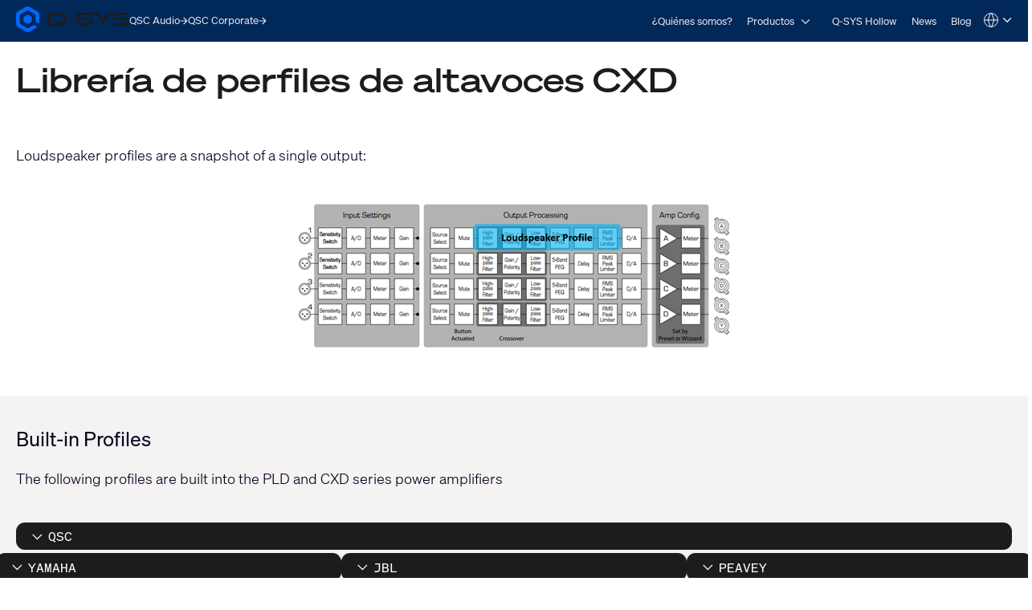

--- FILE ---
content_type: text/html; charset=utf-8
request_url: https://www.qsys.com/es/sistemas/productos/amplificadores-de-potencia/software-de-amplificador/libreria-de-perfiles-de-altavoces-cxd/?L=0
body_size: 20940
content:
<!DOCTYPE html>
<!--[if lt IE 9 ]><html lang="es" class="no-js lt-ie9"><![endif]-->
<!--[if IE 9 ]><html lang="es" class="no-js ie9"><![endif]-->
<!--[if gt IE 9]><!--><html lang="es" class="qsys no-js"><!--<![endif]-->
<head>

<meta charset="utf-8">





<meta name="generator" content="TYPO3 CMS">
<meta name="viewport" content="width=device-width, initial-scale=1">


<link rel="stylesheet" type="text/css" href="/typo3temp/assets/css/a369a77433.css?1769470611" media="all">
<link rel="stylesheet" type="text/css" href="/typo3temp/assets/css/1322a0dd08.css?1769470609" media="all">
<link rel="stylesheet" type="text/css" href="/typo3conf/ext/layerslider/Resources/Public/css/layerslider.css?1769447087" media="all">
<link rel="stylesheet" type="text/css" href="/typo3conf/ext/layerslider/Resources/Public/css/additionalStyles.css?1769447087" media="all">
<link rel="stylesheet" type="text/css" href="/typo3conf/ext/solr/Resources/Public/StyleSheets/Frontend/results.css?1769470546" media="all">
<link rel="stylesheet" type="text/css" href="/typo3conf/ext/solr/Resources/Public/StyleSheets/Frontend/loader.css?1769470546" media="all">
<link rel="stylesheet" type="text/css" href="//fonts.googleapis.com/css?family=Roboto+Condensed:400,700" media="all">
<link rel="stylesheet" type="text/css" href="/typo3conf/ext/t3site/Sites/Main/Resources/Public/Dist/Stylesheets/styles.min.ff81903c.css?1769470590" media="all">



<script src="https://consent.trustarc.com/notice?domain=qsc.com&amp;c=teconsent&amp;js=nj&amp;noticeType=bb&amp;text=true&amp;gtm=1&amp;pcookie" type="text/javascript" async="async"></script>
<script src="https://consent.trustarc.com/autoblockasset/core.min.js?domain=qsc.com" type="text/javascript"></script>
<script src="https://consent.trustarc.com/autoblockoptout?domain=qsc.com" type="text/javascript"></script>
<script src="/typo3conf/ext/t3site/Sites/Main/Resources/Public/trustarc/gtm_event_listener.js?1769447087" type="text/javascript"></script>
<script src="/typo3conf/ext/t3site/Sites/Main/Resources/Assets/Script/Javascript/Libs/Modernizr/modernizr.min.js?1769447087" type="text/javascript"></script>


<link rel="shortcut icon" href="/typo3conf/ext/t3site/Sites/Main/Resources/Assets/Images/Icons/Qsys/favicon.ico"><meta name="google-site-verification" content="DGr_VOOIhetO9EZ5csE2fZGNm_F39d8N32bR6IxS7nU" />  <!-- Google Tag Manager -->
  <script>(function(w,d,s,l,i){w[l]=w[l]||[];w[l].push({'gtm.start':
  new Date().getTime(),event:'gtm.js'});var f=d.getElementsByTagName(s)[0],
  j=d.createElement(s),dl=l!='dataLayer'?'&l='+l:'';j.async=true;j.src=
  'https://www.googletagmanager.com/gtm.js?id='+i+dl+'';f.parentNode.insertBefore(j,f);
  })(window,document,'script','dataLayer','GTM-K7MM6T8');</script>
  <!-- End Google Tag Manager --><link rel="canonical" href="https://www.qsys.com/es/sistemas/productos/amplificadores-de-potencia/software-de-amplificador/libreria-de-perfiles-de-altavoces-cxd/?L=0" /><meta name="facebook-domain-verification" content="wiww34anv8zbxeyak3mj2p6i6br611" />
<meta name="title" property="og:title" content="Librería de perfiles de altavoces CXD - Software de amplificador - Amplificadores de potencia - Productos - Sistemas - QSC Spanish Language Site - Q-SYS" /><meta name="date" content="2021-06-01" />
<title>Librería de perfiles de altavoces CXD - Software de amplificador - Amplificadores de potencia - Productos - Sistemas - QSC Spanish Language Site - Q-SYS</title><link rel="profile" href="https://a9.com/-/spec/opensearch/1.1/" />
			<link rel="search"
				  type="application/opensearchdescription+xml"
				  href="https://www.qsys.com/?L=0"
				  title="Website Search"
			/>
</head>
<link rel="stylesheet" href="https://qsc-media.cdn-rs.com/layout/rs/new/styles/rs/api/v3/rs.css" type="text/css">
<link rel="stylesheet" href="/typo3conf/ext/t3site/Sites/Main/Resources/Public/font-awesome-4.7.0/css/font-awesome.min.css" type="text/css"/>
<link rel="stylesheet" href="https://use.typekit.net/arn1dic.css">

	<link rel="stylesheet" href="https://www.qsys.com/fileadmin/css/smartling.css?1769731997"/>




<body class="division-microsite division-systems qsys" >
	
    <!-- Google Tag Manager (noscript) -->
    <noscript><iframe src="https://www.googletagmanager.com/ns.html?id=GTM-K7MM6T8"
    height="0" width="0" style="display:none;visibility:hidden"></iframe></noscript>
    <!-- End Google Tag Manager (noscript) -->


	<header id="ngNavApp"
	 class="site-nav" >
	
	<script type="text/javascript">
	window.ngNavData = {
		endpointDomain: '/',
		businessUnitBranch: 0,
		primaryNavBranch: 7426
	};
</script>

<script type="text/ng-template" id="navitem.html">
	<li>
	<a
		href="{{item.url}}"
		target="{{item.target}}"
		ng-mouseover="updateCallout()"
		ng-click="activateItem(item, $event)"
		>{{item.specialTitle ? item.specialTitle : item.title}}</a
	>
</li>
</script>

<script type="text/ng-template" id="navcallout.html">
	<figure ng-show="show()" class="nav-preview" ng-class="sizer()">
	<figcaption ng-bind-html="captionHtml"></figcaption>
	<a ng-if="item.callout.image" href="{{item.url}}"><img ng-src="{{item.callout.image}}" alt=""></a>
</figure>
</script>

<script type="text/ng-template" id="navcollection.html">
	<div>
	<ul
		class="nav-section-nested-list nav-slide-out"
		ng-show="navStateService.isOpen(navkey, $parent.$id)"
		data-open="{{navStateService.isOpen(navkey, $parent.$id)}}"
	>
		<li>
			<a href="{{$parent.item.url}}" ng-mouseover="updateCallout()"
				>{{$parent.item.specialTitle ? $parent.item.specialTitle :
				$parent.item.title}}</a
			>
		</li>
		<navitem
			ng-repeat="item in collection"
			item="item"
			navlevel="{{navlevel}}"
			navkey="{{navkey}}"
		></navitem>
	</ul>
</div>
</script>

<script type="text/ng-template" id="navbranch.html">
	<li class="{{!megaDropdownContent && showMegamenu ? 'nav-dropdown' : ''}}">
	<a
		href="{{item.url}}"
		target="{{item.target}}"
		ng-focus="navStateService.closeAll()"
		>{{item.title}}</a
	>
	<button
		id="nav-{{$id}}"
		class="nav-corporate__dropdown-button"
		aria-expanded="{{navStateService.isOpen(navkey, $id)}}"
		aria-controls="nav-panel-{{$id}}"
		ng-click="toggleItem(item, 0, $event, 300)"
		ng-show="showMegamenu"
	>
		<span class="screen-reader-text">Open {{item.title}}</span>
		<svg
			width="12"
			height="12"
			viewBox="0 0 12 12"
			fill="none"
			xmlns="http://www.w3.org/2000/svg"
			stroke="currentColor"
			stroke-width="1.2"
			>
			<path d="M10.8125 3.47917L6 8.29167L1.1875 3.47917" />
		</svg>
	</button>
	<div
		class="nav-section nav-slide-down nav-{{item.title}} {{!megaDropdownContent ? 'nav-dropdown-container' : 'banner-block-tertiary'}}"
		ng-show="navStateService.isOpen(navkey, $id)"
		id="nav-panel-{{$id}}"
		aria-labelledby="nav-{{$id}}"
		ng-keydown="onKeyDown($event)"
		style="{{!megaDropdownContent ? 'display: none;' : '' }}"
	>
		<div
			class="{{!megaDropdownContent ? 'nested-nav' : 'container container-full'}}"
		>
			<div ng-class="indentClass">
				<nav class="nav-section-container">
					<navcallout
						ng-if="item.showPageBasedMegaMenu == 0 && itemsWithCallouts.length > 0"
						ng-repeat="item in itemsWithCallouts"
						navkey="{{navkey}}"
					></navcallout>
					<ul
						ng-if="!megaDropdownContent"
						class="nav-section-nested-list"
					>
						<navitem
							ng-repeat="item in item.children"
							item="item"
							navkey="{{navkey}}"
						></navitem>
					</ul>
					<ul
						ng-if="megaDropdownContent"
						class="nav-section-mega-menu"
					>
						<li ng-bind-html="megaDropdownContent"></li>
					</ul>
				</nav>
			</div>
		</div>
	</div>
</li>
</script>

	<a href="#main-content" class="button skip-link">Skip to main content</a>
	<section class="banner-primary qsys">
		<div class="container container-full">
			<a class="logo qsys" href="/es/?L=0">
	
			




















	<svg
		xmlns="http://www.w3.org/2000/svg"
		width="150"
		height="33.94"
		viewBox="0 0 983.64 222.58"
	>
		<path
			fill="#1C1C1C"
			d="M653.92,106.07c-7.68-4.25-19.32-6.32-35.58-6.32h-46.85c-24.71,0-24.71-3.95-24.71-11.11s2.23-9.1,6.33-10.57c5.68-2.03,15.16-2.42,30.66-2.42h76.23c1.76,0,3.19-1.43,3.19-3.19v-13.13c0-1.76-1.43-3.19-3.19-3.19h-83.99c-26.73,0-52.84,2.44-52.84,31.56,0,14.85,5.17,23.46,16.76,27.9,10.37,3.98,26.18,4.73,51.74,4.73h30.05c20.3,0,21.15,3.36,21.15,10.97,0,8.73-1.18,13.66-25.35,13.66h-87.51c-1.76,0-3.19,1.43-3.19,3.19v13.13c0,1.76,1.43,3.19,3.19,3.19h85.09c11.2,0,23.99-.32,33.87-4.17,11.45-4.45,17.51-13.41,17.51-25.91v-6.32c0-9.99-4.23-17.4-12.57-22.01h.01ZM971.07,106.07c-7.68-4.25-19.32-6.32-35.58-6.32h-46.85c-24.71,0-24.71-3.95-24.71-11.11s2.23-9.1,6.33-10.57c5.68-2.03,15.16-2.42,30.66-2.42h76.23c1.76,0,3.19-1.43,3.19-3.19v-13.13c0-1.76-1.43-3.19-3.19-3.19h-83.99c-26.73,0-52.84,2.44-52.84,31.56,0,14.85,5.17,23.46,16.76,27.9,10.37,3.98,26.18,4.73,51.74,4.73h30.05c20.3,0,21.15,3.36,21.15,10.97,0,8.73-1.18,13.66-25.35,13.66h-87.51c-1.76,0-3.19,1.43-3.19,3.19v13.13c0,1.76,1.43,3.19,3.19,3.19h85.09c11.2,0,23.99-.32,33.87-4.17,11.45-4.45,17.51-13.41,17.51-25.91v-6.32c0-9.99-4.23-17.4-12.57-22.01h.01ZM831.61,56.15h-24.99c-.75,0-1.48.27-2.06.77l-51.15,44-51.14-43.99c-.58-.5-1.31-.77-2.06-.77h-24.99c-1.36,0-2.53.84-3,2.14-.46,1.3-.09,2.72.95,3.61l67.96,58.19v41.15c0,1.8,1.43,3.26,3.19,3.26h18.19c1.76,0,3.19-1.46,3.19-3.26v-41.15l67.96-58.19c1.04-.89,1.41-2.31.95-3.61-.46-1.3-1.64-2.14-3-2.14h0ZM461.81,98.46h34.93c1.62,0,2.94,1.32,2.94,2.94v17.82c0,1.62-1.32,2.94-2.94,2.94h-34.93c-1.62,0-2.94-1.32-2.94-2.94v-17.82c0-1.62,1.32-2.94,2.94-2.94ZM389.3,56.15h-67.36c-32.28,0-46.05,12.21-46.05,40.84v26.65c0,28.63,13.77,40.84,46.06,40.84l44.19-.19v8.61c0,1.75,1.42,3.18,3.18,3.18h17.35c1.75,0,3.18-1.42,3.18-3.18v-8.74c1.66,0,4.4-.05,8.92-.11,11.87-.17,21.98-4.48,28.47-12.14,5.53-6.54,8.11-15.52,8.11-28.27v-26.65c0-28.63-13.77-40.84-46.05-40.84h0ZM386.69,133.34h-17.4c-1.74,0-3.16,1.42-3.16,3.16v8.05l-42.58.44c-13.86,0-23.09-2.78-23.09-16.36v-36.61c0-9.82,3.93-16.36,23.09-16.36h64.13c13.86,0,23.09,2.78,23.09,16.36v36.61c0,9.28-6.46,14.83-12.84,15.51-3.9.42-6.51.45-8.1.38v-8.03c0-1.74-1.41-3.15-3.15-3.15h.01Z"
		/>
		<path
			fill="#0166FF"
			d="M137.95,125v-27.42c0-4.64-2.48-8.94-6.5-11.26l-23.75-13.71c-4.02-2.32-8.98-2.32-13,0l-23.75,13.71c-4.02,2.32-6.5,6.61-6.5,11.26v27.42c0,4.64,2.48,8.94,6.5,11.26l23.75,13.71c4.02,2.32,8.98,2.32,13,0l23.75-13.71c4.02-2.32,6.5-6.61,6.5-11.26ZM148.67,162.75l-39.96,23.07c-4.64,2.68-10.36,2.68-15,0l-53.3-30.77c-4.64-2.68-7.5-7.63-7.5-12.99v-61.54c0-5.36,2.86-10.31,7.5-12.99l53.3-30.77c4.64-2.68,10.36-2.68,15,0l53.3,30.77c4.64,2.68,7.5,7.63,7.5,12.99v45.88c0,3.22,1.72,6.19,4.5,7.8l22.4,12.93c2.67,1.54,6-.39,6-3.46v-70.01c0-12.86-6.86-24.75-18-31.18L119.2,4.82c-11.14-6.43-24.86-6.43-36,0L18,42.47C6.86,48.9,0,60.78,0,73.64v75.29c0,12.86,6.86,24.75,18,31.18l65.2,37.64c11.14,6.43,24.86,6.43,36,0l60.87-35.14c2.67-1.54,2.67-5.39,0-6.93l-22.41-12.93c-2.78-1.61-6.21-1.61-9,0h.01Z"
		/>
	</svg>








































			<span class="screen-reader-text"
				>Q-SYS Audio Products Homepage</span
			>
		
</a>

			<nav class="nav-divisions" aria-label="Divisions">
	
			<a href="https://www.qscaudio.com">
				<span>QSC Audio </span>
				






















	<svg
		width="10"
		height="10"
		viewBox="0 0 10 10"
		xmlns="http://www.w3.org/2000/svg"
		fill="currentColor"
	>
		<path
			d="M7.37127 5.5625H0.52002V4.4375H7.37127L4.22127 1.2875L5.02564 0.5L9.52564 5L5.02564 9.5L4.22127 8.7125L7.37127 5.5625Z"
		/>
	</svg>






































			</a>
		
	<a href="https://www.qsc.com">
		<span>QSC Corporate</span>
		






















	<svg
		width="10"
		height="10"
		viewBox="0 0 10 10"
		xmlns="http://www.w3.org/2000/svg"
		fill="currentColor"
	>
		<path
			d="M7.37127 5.5625H0.52002V4.4375H7.37127L4.22127 1.2875L5.02564 0.5L9.52564 5L5.02564 9.5L4.22127 8.7125L7.37127 5.5625Z"
		/>
	</svg>






































	</a>
</nav>

			<nav
	aria-label="Site"
	class="nav-corporate visible-hamburger"
	data-latent-init-key="primaryNav"
	ng-controller="primaryNavController"
>
	<ul ng-hide="!loading">
		<li><a href="/es/sistemas/quienes-somos/?L=0">¿Quiénes somos?</a></li><li><a href="/es/sistemas/productos/?L=0">Productos</a></li><li><a href="/es/sistemas/q-sys-hollow/?L=0">Q-SYS Hollow</a></li><li><a href="/es/sistemas/news/?L=0">News</a></li><li><a href="https://blogs.qsc.com/systems/es/" target="_blank">Blog</a></li>
	</ul>
	<ul ng-hide="loading">
		<navbranch ng-repeat="item in branches" item="item" navkey="primary" />
	</ul>
</nav>

			<nav class="nav-nested invisible-hamburger" data-mobile-menu aria-label="Site Links">
			<a href="#" class="nav-nested-trigger" data-dropdown-trigger>
        <span>Menu</span>
        <svg
          width="25"
          height="26"
          viewBox="0 0 25 26"
          fill="none"
          stroke="black"
          stroke-width="2.08333"
          xmlns="http://www.w3.org/2000/svg"
        >
          <path d="M23.004 20.6705H1.99707" />
          <path d="M1.99707 5.57327H23.004" />
          <path d="M1.99707 13.1219H23.004" />
        </svg>
      </a>
			<ul class="nav-division-nested" data-dropdown-menu><li id="bu-nav" class="division-professional"><a href="/es/registro-del-producto/?L=0">Registro del producto</a></li><li id="bu-nav" data-nav-nested-dropdown class="division-professional"><a href="/es/sistemas/?L=0" data-dropdown-trigger>Sistemas</a><ul class="nav-subdivision-nested" data-dropdown-menu><li class="nav-subdivision-overview"><a href="/es/sistemas/quienes-somos/?L=0">¿Quiénes somos?</a></li><li class="has-sections" data-nav-nested-dropdown><a href="/es/sistemas/productos/?L=0" data-dropdown-trigger>Productos</a><ul class="nav-section-nested" data-dropdown-menu><li class="has-subsection" data-nav-nested-dropdown><a href="/es/sistemas/productos/q-sys/?L=0" data-dropdown-trigger>Q-SYS</a><ul data-dropdown-menu><li class="has-subsection" data-nav-nested-dropdown><a href="/es/sistemas/productos/q-sys/soluciones/?L=0" data-dropdown-trigger>Soluciónes</a><ul data-dropdown-menu><li><a href="/es/sistemas/productos/q-sys/soluciones/collaboration-solutions/?L=0">Collaboration Solutions</a></li><li><a href="/es/sistemas/productos/q-sys/soluciones/q-sys-control/?L=0">Q-SYS Control</a></li><li><a href="/es/sistemas/productos/q-sys/soluciones/audio-video-y-control-en-toda-la-impresa/?L=0">Audio, video y control en toda la impresa</a></li><li><a href="/es/sistemas/productos/q-sys/soluciones/solucion-unica-de-integracion-de-conferencias-web-q-sys/?L=0">Solución Única de Integración de Conferencias Web Q-SYS</a></li></ul></li><li class="has-subsection" data-nav-nested-dropdown><a href="/es/sistemas/productos/q-sys/productos-perifericos-y-accesorios/?L=0" data-dropdown-trigger>Productos, Periféricos y Accesorios</a><ul data-dropdown-menu><li class="has-subsection" data-nav-nested-dropdown><a href="/es/sistemas/productos/q-sys/productos-perifericos-y-accesorios/attero-tech/?L=0" data-dropdown-trigger>Attero Tech</a><ul data-dropdown-menu><li class="has-subsection" data-nav-nested-dropdown><a href="/es/sistemas/productos/q-sys/productos-perifericos-y-accesorios/attero-tech/at-interfaces-de-sonido-en-red-para-montaje-en-pared/?L=0" data-dropdown-trigger>AT Interfaces de sonido en red para montaje en pared</a><ul data-dropdown-menu><li><a href="/es/sistemas/productos/q-sys/productos-perifericos-y-accesorios/attero-tech/at-interfaces-de-sonido-en-red-para-montaje-en-pared/und6io-bt/?L=0">unD6IO-BT</a></li><li><a href="/es/sistemas/productos/q-sys/productos-perifericos-y-accesorios/attero-tech/at-interfaces-de-sonido-en-red-para-montaje-en-pared/undx2io/?L=0">unDX2IO+</a></li><li><a href="/es/sistemas/productos/q-sys/productos-perifericos-y-accesorios/attero-tech/at-interfaces-de-sonido-en-red-para-montaje-en-pared/undx4i/?L=0">unDX4I</a></li><li><a href="/es/sistemas/productos/q-sys/productos-perifericos-y-accesorios/attero-tech/at-interfaces-de-sonido-en-red-para-montaje-en-pared/und6io/?L=0">unD6IO</a></li><li><a href="/es/sistemas/productos/q-sys/productos-perifericos-y-accesorios/attero-tech/at-interfaces-de-sonido-en-red-para-montaje-en-pared/axon-d2i/?L=0">Axon D2i</a></li></ul></li><li class="has-subsection" data-nav-nested-dropdown><a href="/es/sistemas/productos/q-sys/productos-perifericos-y-accesorios/attero-tech/at-interfaces-de-sonido-para-montaje-en-superficie/?L=0" data-dropdown-trigger>AT Interfaces de sonido para montaje en superficie</a><ul data-dropdown-menu><li><a href="/es/sistemas/productos/q-sys/productos-perifericos-y-accesorios/attero-tech/at-interfaces-de-sonido-para-montaje-en-superficie/axon-a4flex/?L=0">Axon A4FLEX</a></li></ul></li><li class="has-subsection" data-nav-nested-dropdown><a href="/es/sistemas/productos/q-sys/productos-perifericos-y-accesorios/attero-tech/at-interfaces-de-sonido-en-red-para-montaje-en-rack/?L=0" data-dropdown-trigger>AT Interfaces de sonido en red para montaje en rack</a><ul data-dropdown-menu><li><a href="/es/sistemas/productos/q-sys/productos-perifericos-y-accesorios/attero-tech/at-interfaces-de-sonido-en-red-para-montaje-en-rack/synapse-dm1/?L=0">Synapse DM1</a></li><li><a href="/es/sistemas/productos/q-sys/productos-perifericos-y-accesorios/attero-tech/at-interfaces-de-sonido-en-red-para-montaje-en-rack/synapse-d16mio/?L=0">Synapse D16Mio</a></li><li><a href="/es/sistemas/productos/q-sys/productos-perifericos-y-accesorios/attero-tech/at-interfaces-de-sonido-en-red-para-montaje-en-rack/synapse-d32mi/?L=0">Synapse D32Mi</a></li><li><a href="/es/sistemas/productos/q-sys/productos-perifericos-y-accesorios/attero-tech/at-interfaces-de-sonido-en-red-para-montaje-en-rack/synapse-d32i/?L=0">Synapse D32i</a></li><li><a href="/es/sistemas/productos/q-sys/productos-perifericos-y-accesorios/attero-tech/at-interfaces-de-sonido-en-red-para-montaje-en-rack/synapse-d32o/?L=0">Synapse D32o</a></li></ul></li><li class="has-subsection" data-nav-nested-dropdown><a href="/es/sistemas/productos/q-sys/productos-perifericos-y-accesorios/attero-tech/attero-tech-estaciones-de-localizacion-por-ip/?L=0" data-dropdown-trigger>Attero Tech Estaciones de localización por IP</a><ul data-dropdown-menu><li><a href="/es/sistemas/productos/q-sys/productos-perifericos-y-accesorios/attero-tech/attero-tech-estaciones-de-localizacion-por-ip/zip4/?L=0">Zip4</a></li><li><a href="/es/sistemas/productos/q-sys/productos-perifericos-y-accesorios/attero-tech/attero-tech-estaciones-de-localizacion-por-ip/zip4-3g/?L=0">Zip4-3G</a></li></ul></li><li class="has-subsection" data-nav-nested-dropdown><a href="/es/sistemas/productos/q-sys/productos-perifericos-y-accesorios/attero-tech/attero-tech-controles-de-red-de-pared/?L=0" data-dropdown-trigger>Attero Tech Controles de red de pared</a><ul data-dropdown-menu><li><a href="/es/sistemas/productos/q-sys/productos-perifericos-y-accesorios/attero-tech/attero-tech-controles-de-red-de-pared/axon-c1/?L=0">Axon C1</a></li></ul></li><li class="has-subsection" data-nav-nested-dropdown><a href="/es/sistemas/productos/q-sys/productos-perifericos-y-accesorios/attero-tech/attero-tech-perifericos-de-monitoreo-de-audio/?L=0" data-dropdown-trigger>Attero Tech Periféricos de monitoreo de audio</a><ul data-dropdown-menu><li><a href="/es/sistemas/productos/q-sys/productos-perifericos-y-accesorios/attero-tech/attero-tech-perifericos-de-monitoreo-de-audio/undnemo/?L=0">unDNEMO</a></li></ul></li><li class="has-subsection" data-nav-nested-dropdown><a href="/es/sistemas/productos/q-sys/productos-perifericos-y-accesorios/attero-tech/attero-tech-amplificadores-de-red/?L=0" data-dropdown-trigger>Attero Tech Amplificadores de red</a><ul data-dropdown-menu><li><a href="/es/sistemas/productos/q-sys/productos-perifericos-y-accesorios/attero-tech/attero-tech-amplificadores-de-red/axon-dth1620/?L=0">Axon DTH1620</a></li></ul></li><li class="has-subsection" data-nav-nested-dropdown><a href="/es/sistemas/productos/q-sys/productos-perifericos-y-accesorios/attero-tech/attero-tech-modulos-analogicos-de-extension-de-es/?L=0" data-dropdown-trigger>Attero Tech Módulos analógicos de extensión de E/S</a><ul data-dropdown-menu><li><a href="/es/sistemas/productos/q-sys/productos-perifericos-y-accesorios/attero-tech/attero-tech-modulos-analogicos-de-extension-de-es/axiom-ml1/?L=0">Axiom ML1</a></li><li><a href="/es/sistemas/productos/q-sys/productos-perifericos-y-accesorios/attero-tech/attero-tech-modulos-analogicos-de-extension-de-es/axiom-usb1/?L=0">Axiom USB1</a></li><li><a href="/es/sistemas/productos/q-sys/productos-perifericos-y-accesorios/attero-tech/attero-tech-modulos-analogicos-de-extension-de-es/axiom-axpio/?L=0">Axiom AXPio</a></li></ul></li><li><a href="/es/sistemas/productos/q-sys/productos-perifericos-y-accesorios/attero-tech/attero-tech-software-y-accesorios/?L=0">Attero Tech Software y accesorios</a></li></ul></li><li class="has-subsection" data-nav-nested-dropdown><a href="/es/sistemas/productos/q-sys/productos-perifericos-y-accesorios/procesadores-q-systm-core/?L=0" data-dropdown-trigger>Procesadores Q-SYS™ Core</a><ul data-dropdown-menu><li class="has-subsection" data-nav-nested-dropdown><a href="/es/sistemas/productos/q-sys/productos-perifericos-y-accesorios/procesadores-q-systm-core/vcore-virtualized-processor/?L=0" data-dropdown-trigger>Procesador virtual vCore</a><ul data-dropdown-menu><li><a href="/es/sistemas/productos/q-sys/productos-perifericos-y-accesorios/procesadores-q-systm-core/procesador-virtual-vcore/q-sys-vcore-faq/?L=0">Q-SYS vCore FAQ</a></li></ul></li><li><a href="/es/sistemas/productos/q-sys/productos-perifericos-y-accesorios/procesadores-q-systm-core/nv-32-h-core-capable/?L=0">NV-32-H Core Capable</a></li><li><a href="/es/sistemas/productos/q-sys/productos-perifericos-y-accesorios/procesadores-q-systm-core/core-nano/?L=0">Core Nano</a></li><li><a href="/es/sistemas/productos/q-sys/productos-perifericos-y-accesorios/procesadores-q-systm-core/core-8-flex/?L=0">Core 8 Flex</a></li><li><a href="/es/sistemas/productos/q-sys/productos-perifericos-y-accesorios/procesadores-q-systm-core/core-110f/?L=0">Core 110f</a></li><li><a href="/es/sistemas/productos/q-sys/productos-perifericos-y-accesorios/procesadores-q-systm-core/core-24f/?L=0">Core 24f</a></li><li><a href="/es/sistemas/productos/q-sys/productos-perifericos-y-accesorios/procesadores-q-systm-core/core-510i/?L=0">Core 510i</a></li><li><a href="/es/sistemas/productos/q-sys/productos-perifericos-y-accesorios/procesadores-q-systm-core/server-core-x10/?L=0">Server Core X10</a></li><li><a href="/es/sistemas/productos/q-sys/productos-perifericos-y-accesorios/procesadores-q-systm-core/core-610/?L=0">Core 610</a></li><li><a href="/es/sistemas/productos/q-sys/productos-perifericos-y-accesorios/procesadores-q-systm-core/server-core-x20r/?L=0">Server Core X20r</a></li><li><a href="/es/sistemas/productos/q-sys/productos-perifericos-y-accesorios/procesadores-q-systm-core/server-core-x50r/?L=0">Server Core X50r</a></li><li><a href="/es/sistemas/productos/q-sys/productos-perifericos-y-accesorios/procesadores-q-systm-core/core-5200/?L=0">Core 5200</a></li></ul></li><li><a href="/es/sistemas/productos/q-sys/productos-perifericos-y-accesorios/integracion-en-salas-de-conferencias/uc-compute-bundle/?L=0">Paquete de cómputo para CU</a></li><li class="has-subsection" data-nav-nested-dropdown><a href="/es/sistemas/productos/q-sys/productos-perifericos-y-accesorios/integracion-en-salas-de-conferencias/?L=0" data-dropdown-trigger>Integración en salas de conferencias</a><ul data-dropdown-menu><li class="has-subsection" data-nav-nested-dropdown><a href="/es/sistemas/productos/q-sys/productos-perifericos-y-accesorios/integracion-en-salas-de-conferencias/q-sys-visionsuite/?L=0" data-dropdown-trigger>Q-SYS VisionSuite</a><ul data-dropdown-menu><li><a href="/es/sistemas/productos/q-sys/productos-perifericos-y-accesorios/integracion-en-salas-de-conferencias/q-sys-visionsuite/vsa-100/?L=0">VSA-100</a></li><li><a href="/es/sistemas/productos/q-sys/productos-perifericos-y-accesorios/integracion-en-salas-de-conferencias/seervision/?L=0">Seervision</a></li><li><a href="/es/sistemas/productos/q-sys/productos-perifericos-y-accesorios/integracion-en-salas-de-conferencias/q-sys-automatic-camera-preset-recall/?L=0">Llamado automático de presets de cámara Q-SYS</a></li><li><a href="/es/sistemas/productos/q-sys/productos-perifericos-y-accesorios/integracion-en-salas-de-conferencias/q-sys-visionsuite/visionsuite-updates/?L=0">VisionSuite Updates</a></li><li><a href="/es/sistemas/productos/q-sys/productos-perifericos-y-accesorios/integracion-en-salas-de-conferencias/q-sys-visionsuite/visionsuite-designer/?L=0">VisionSuite Designer</a></li></ul></li><li class="has-subsection" data-nav-nested-dropdown><a href="/es/sistemas/productos/q-sys/productos-perifericos-y-accesorios/integracion-en-salas-de-conferencias/serie-nc/?L=0" data-dropdown-trigger>Serie NC</a><ul data-dropdown-menu><li><a href="/es/sistemas/productos/q-sys/productos-perifericos-y-accesorios/integracion-en-salas-de-conferencias/serie-nc/camaras-ptz-para-conferencias-de-la-serie-nc/?L=0">Cámaras PTZ para conferencias de la Serie NC</a></li><li><a href="/es/sistemas/productos/q-sys/productos-perifericos-y-accesorios/integracion-en-salas-de-conferencias/serie-nc/camara-para-conferencias-nc-110/?L=0">Cámara para conferencias NC-110</a></li><li><a href="/es/sistemas/productos/q-sys/productos-perifericos-y-accesorios/integracion-en-salas-de-conferencias/serie-nc/nc-pro15x/?L=0">NC-Pro15x</a></li><li><a href="/es/sistemas/productos/q-sys/productos-perifericos-y-accesorios/integracion-en-salas-de-conferencias/serie-nc/nc-90-g2/?L=0">NC-90-G2</a></li></ul></li><li class="has-subsection" data-nav-nested-dropdown><a href="/es/sistemas/productos/q-sys/productos-perifericos-y-accesorios/integracion-en-salas-de-conferencias/serie-nv/?L=0" data-dropdown-trigger>Serie NV</a><ul data-dropdown-menu><li><a href="/es/sistemas/productos/q-sys/productos-perifericos-y-accesorios/integracion-en-salas-de-conferencias/serie-nv/nodos-finales-de-video-en-red-de-q-sys/?L=0">Nodos finales de video en red de Q-SYS</a></li><li><a href="/es/sistemas/productos/q-sys/productos-perifericos-y-accesorios/integracion-en-salas-de-conferencias/serie-nv/nv-21-hu/?L=0">NV-21-HU</a></li><li><a href="/es/sistemas/productos/q-sys/productos-perifericos-y-accesorios/integracion-en-salas-de-conferencias/serie-nv/nv-1-h-we/?L=0">NV-1-H-WE</a></li></ul></li><li><a href="/es/sistemas/productos/q-sys/productos-perifericos-y-accesorios/integracion-en-salas-de-conferencias/camaras-para-conferencias-ptz-ip/?L=0">Cámaras para conferencias PTZ-IP</a></li><li><a href="/es/sistemas/productos/q-sys/productos-perifericos-y-accesorios/integracion-en-salas-de-conferencias/puente-de-es-usb/?L=0">Puente de E/S-USB</a></li></ul></li><li class="has-subsection" data-nav-nested-dropdown><a href="/es/sistemas/productos/q-sys/productos-perifericos-y-accesorios/qio-series/?L=0" data-dropdown-trigger>QIO Series</a><ul data-dropdown-menu><li><a href="/es/sistemas/productos/q-sys/productos-perifericos-y-accesorios/qio-series/qio-gp8x8/?L=0">QIO-GP8x8</a></li><li><a href="/es/sistemas/productos/q-sys/productos-perifericos-y-accesorios/qio-series/qio-lvr4/?L=0">QIO-LVR4</a></li><li><a href="/es/sistemas/productos/q-sys/productos-perifericos-y-accesorios/qio-series/qio-flex4a/?L=0">QIO-FLEX4A</a></li><li><a href="/es/sistemas/productos/q-sys/productos-perifericos-y-accesorios/qio-series/qio-ir1x4/?L=0">QIO-IR1x4</a></li><li><a href="/es/sistemas/productos/q-sys/productos-perifericos-y-accesorios/qio-series/qio-s4/?L=0">QIO-S4</a></li><li><a href="/es/sistemas/productos/q-sys/productos-perifericos-y-accesorios/qio-series/qio-aes8x8/?L=0">QIO-AES8x8</a></li><li><a href="/es/sistemas/productos/q-sys/productos-perifericos-y-accesorios/qio-series/qio-tel2/?L=0">QIO-TEL2</a></li><li><a href="/es/sistemas/productos/q-sys/productos-perifericos-y-accesorios/qio-series/hdqio/?L=0">HDQIO</a></li></ul></li><li class="has-subsection" data-nav-nested-dropdown><a href="/es/sistemas/productos/q-sys/productos-perifericos-y-accesorios/perifericos-de-control-de-pantalla-tactil-en-red/?L=0" data-dropdown-trigger>Periféricos de control de pantalla táctil en red</a><ul data-dropdown-menu><li><a href="/es/sistemas/productos/q-sys/productos-perifericos-y-accesorios/perifericos-de-control-de-pantalla-tactil-en-red/tsc-50-g3/?L=0">TSC-50-G3</a></li><li><a href="/es/sistemas/productos/q-sys/productos-perifericos-y-accesorios/perifericos-de-control-de-pantalla-tactil-en-red/tsc-70-g3/?L=0">TSC-70-G3</a></li><li><a href="/es/sistemas/productos/q-sys/productos-perifericos-y-accesorios/perifericos-de-control-de-pantalla-tactil-en-red/tsc-101-g3/?L=0">TSC-101-G3</a></li></ul></li><li class="has-subsection" data-nav-nested-dropdown><a href="/es/sistemas/productos/q-sys/productos-perifericos-y-accesorios/perifericos-de-es-de-red/?L=0" data-dropdown-trigger>Periféricos de E/S de red</a><ul data-dropdown-menu><li><a href="/es/sistemas/productos/q-sys/productos-perifericos-y-accesorios/perifericos-de-es-de-red/nm-t1/?L=0">NM-T1</a></li><li><a href="/es/sistemas/productos/q-sys/productos-perifericos-y-accesorios/perifericos-de-es-de-red/qio/?L=0">QIO</a></li><li><a href="/es/sistemas/productos/q-sys/productos-perifericos-y-accesorios/perifericos-de-es-de-red/core-510i-en-modo-io-frame/?L=0">Core 510i (en modo I/O Frame)</a></li><li><a href="/es/sistemas/productos/q-sys/productos-perifericos-y-accesorios/perifericos-de-es-de-red/io-frame/?L=0">I/O Frame</a></li><li><a href="/es/sistemas/productos/q-sys/productos-perifericos-y-accesorios/perifericos-de-es-de-red/io-22/?L=0">I/O-22</a></li><li><a href="/es/sistemas/productos/q-sys/productos-perifericos-y-accesorios/perifericos-de-es-de-red/tarjetas-de-es/?L=0">Tarjetas de E/S (descontinuadas)</a></li></ul></li><li class="has-subsection" data-nav-nested-dropdown><a href="/es/sistemas/productos/q-sys/productos-perifericos-y-accesorios/perifericos-de-amplificador-de-red/?L=0" data-dropdown-trigger>Periféricos de amplificador de red</a><ul data-dropdown-menu><li class="has-subsection" data-nav-nested-dropdown><a href="/es/sistemas/productos/q-sys/productos-perifericos-y-accesorios/perifericos-de-amplificador-de-red/serie-spa-q/?L=0" data-dropdown-trigger>Serie SPA-Q</a><ul data-dropdown-menu><li><a href="/es/sistemas/productos/q-sys/productos-perifericos-y-accesorios/perifericos-de-amplificador-de-red/serie-spa-q/spaq-100-2f/?L=0">SPA-Qf 60x2</a></li><li><a href="/es/sistemas/productos/q-sys/productos-perifericos-y-accesorios/perifericos-de-amplificador-de-red/serie-spa-q/spaq-200-4f/?L=0">SPA-Qf 60x4</a></li></ul></li><li class="has-subsection" data-nav-nested-dropdown><a href="/es/sistemas/productos/q-sys/productos-perifericos-y-accesorios/perifericos-de-amplificador-de-red/serie-cx-q/?L=0" data-dropdown-trigger>Serie CX-Q</a><ul data-dropdown-menu><li><a href="/es/sistemas/productos/q-sys/productos-perifericos-y-accesorios/perifericos-de-amplificador-de-red/serie-cx-q/cx-q-2k4/?L=0">CX-Q 2K4</a></li><li><a href="/es/sistemas/productos/q-sys/productos-perifericos-y-accesorios/perifericos-de-amplificador-de-red/serie-cx-q/cx-q-4k4/?L=0">CX-Q 4K4</a></li><li><a href="/es/sistemas/productos/q-sys/productos-perifericos-y-accesorios/perifericos-de-amplificador-de-red/serie-cx-q/cx-q-8k4/?L=0">CX-Q 8K4</a></li><li><a href="/es/sistemas/productos/q-sys/productos-perifericos-y-accesorios/perifericos-de-amplificador-de-red/serie-cx-q/cx-q-4k8/?L=0">CX-Q 4K8</a></li><li><a href="/es/sistemas/productos/q-sys/productos-perifericos-y-accesorios/perifericos-de-amplificador-de-red/serie-cx-q/cx-q-8k8/?L=0">CX-Q 8K8</a></li></ul></li></ul></li><li class="has-subsection" data-nav-nested-dropdown><a href="/es/sistemas/productos/q-sys/productos-perifericos-y-accesorios/audio-altavoces-en-red/serie-nl/?L=0" data-dropdown-trigger>Audio (Altavoces en red)</a><ul data-dropdown-menu><li class="has-subsection" data-nav-nested-dropdown><a href="/es/sistemas/productos/q-sys/productos-perifericos-y-accesorios/audio-altavoces-en-red/serie-nl/?L=0" data-dropdown-trigger>Serie NL</a><ul data-dropdown-menu><li><a href="/es/sistemas/productos/q-sys/productos-perifericos-y-accesorios/audio-altavoces-en-red/serie-nl/nl-c4/?L=0">NL-C4</a></li><li><a href="/es/sistemas/productos/q-sys/productos-perifericos-y-accesorios/audio-altavoces-en-red/serie-nl/nl-p4/?L=0">NL-P4</a></li><li><a href="/es/sistemas/productos/q-sys/productos-perifericos-y-accesorios/audio-altavoces-en-red/serie-nl/nl-sb42/?L=0">NL-SB42</a></li></ul></li></ul></li><li class="has-subsection" data-nav-nested-dropdown><a href="/es/sistemas/productos/q-sys/productos-perifericos-y-accesorios/licencias-de-caracteristica-de-software/?L=0" data-dropdown-trigger>Licencias de escalado y licencias de características</a><ul data-dropdown-menu><li><a href="/es/sistemas/productos/q-sys/productos-perifericos-y-accesorios/licencias-de-caracteristica-de-software/paquete-de-licencias-q-sys-collaboration-bundle-scaling-license/?L=0">Q-SYS Capacity Scaling License</a></li><li><a href="/es/sistemas/productos/q-sys/productos-perifericos-y-accesorios/licencias-de-caracteristicas-de-software/q-sys-core-610-scaling-license/?L=0">Licencia de escalado del Core 610 de Q-SYS</a></li><li><a href="/es/sistemas/productos/q-sys/productos-perifericos-y-accesorios/licencias-de-caracteristica-de-software/software-based-dante/?L=0">Software-based Dante</a></li><li><a href="/es/sistemas/productos/q-sys/productos-perifericos-y-accesorios/licencias-de-caracteristica-de-software/q-sys-av-bridging-feature-license/?L=0">Q-SYS AV Bridging Feature License</a></li><li><a href="/es/sistemas/productos/q-sys/?L=0">Q-SYS UCI Editor</a></li><li><a href="/es/sistemas/productos/q-sys/?L=0">Q-SYS Scripting Engine</a></li><li><a href="/es/sistemas/productos/q-sys/productos-perifericos-y-accesorios/licencias-de-caracteristicas-de-software/q-sys-nv-32-h-core-mode-streaming-feature-license/?L=0">Q-SYS NV-32-H Core Mode Streaming Feature License</a></li></ul></li><li class="has-subsection" data-nav-nested-dropdown><a href="/es/sistemas/productos/q-sys/productos-perifericos-y-accesorios/monitoreo-y-administracion/q-sys-reflect/?L=0" data-dropdown-trigger>Monitoreo y Administración</a><ul data-dropdown-menu><li><a href="/es/sistemas/productos/q-sys/productos-perifericos-y-accesorios/monitoreo-y-administracion/q-sys-reflect/?L=0">Q-SYS Reflect</a></li></ul></li><li><a href="/es/sistemas/productos/q-sys/productos-perifericos-y-accesorios/roomsuite-modular-system/?L=0">RoomSuite Modular System</a></li><li class="has-subsection" data-nav-nested-dropdown><a href="/es/sistemas/productos/q-sys/productos-perifericos-y-accesorios/perifericos-de-estacion-de-localizacion-en-red/?L=0" data-dropdown-trigger>Periféricos de estación de localización en red</a><ul data-dropdown-menu><li><a href="/products-solutions/discontinued-products/attero-tech/?L=0">PS-1600G</a></li><li><a href="/products-solutions/discontinued-products/attero-tech/?L=0">PS-1600H</a></li><li><a href="/products-solutions/discontinued-products/attero-tech/?L=0">PS-1650G</a></li><li><a href="/products-solutions/discontinued-products/attero-tech/?L=0">PS-1650H</a></li><li><a href="/es/sistemas/productos/q-sys/productos-perifericos-y-accesorios/perifericos-de-estacion-de-localizacion-en-red/ps-x/?L=0">PS-X</a></li></ul></li><li><a href="/es/sistemas/productos/q-sys/productos-perifericos-y-accesorios/ps-tscg3-touchscreen-paging-station/?L=0">PS-TSCG3 Estación de voceo con pantalla táctil</a></li><li class="has-subsection" data-nav-nested-dropdown><a href="/es/sistemas/productos/q-sys/productos-perifericos-y-accesorios/switches-de-red/?L=0" data-dropdown-trigger>Switches de red</a><ul data-dropdown-menu><li><a href="/es/sistemas/productos/q-sys/productos-perifericos-y-accesorios/switches-de-red/soluciones-de-red-q-sys/?L=0">Soluciones de red Q-SYS</a></li><li><a href="/es/sistemas/productos/q-sys/productos-perifericos-y-accesorios/switches-de-red/gen-2-switches-de-la-serie-ns-de-q-sys/?L=0">Gen 2 Switches de la serie NS de Q-SYS</a></li><li><a href="/es/sistemas/productos/q-sys/productos-perifericos-y-accesorios/switches-de-red/documentos-adicionales-sobre-switches/?L=0">Documentos adicionales sobre switches</a></li></ul></li></ul></li><li class="has-subsection" data-nav-nested-dropdown><a href="/es/sistemas/productos/q-sys/software/?L=0" data-dropdown-trigger>Software</a><ul data-dropdown-menu><li class="has-subsection" data-nav-nested-dropdown><a href="/es/sistemas/productos/q-sys/software/software-q-systm-designer/?L=0" data-dropdown-trigger>Software Q-SYS™ Designer</a><ul data-dropdown-menu><li><a href="/es/sistemas/productos/q-sys/software/software-q-systm-designer/archivos/?L=0">Archivos</a></li></ul></li><li><a href="/es/sistemas/productos/q-sys/software/q-sys-connect-software/?L=0">Q-SYS Connect Software</a></li><li><a href="/es/sistemas/productos/q-sys/software/android-uci-viewer/?L=0">Android UCI Viewer</a></li></ul></li><li class="has-subsection" data-nav-nested-dropdown><a href="/es/sistemas/productos/q-sys/recursos/?L=0" data-dropdown-trigger>Recursos</a><ul data-dropdown-menu><li><a href="/es/sistemas/productos/q-sys/recursos/q-sys-networking-solutions/?L=0">Q-SYS Networking Solutions</a></li><li><a href="/es/sistemas/productos/q-sys/recursos/integracion-con-telefonia-de-otros-fabricantes/?L=0">Integración con telefonía de otros fabricantes</a></li><li><a href="/es/sistemas/productos/q-sys/recursos/q-sys-configurator/?L=0">Q-SYS Configurator</a></li><li><a href="/es/sistemas/productos/q-sys/recursos/productos-descontinuados/?L=0">Productos descontinuados</a></li></ul></li></ul></li><li><a href="/es/sistemas/productos/business-music/?L=0">Business Music</a></li><li class="has-subsection" data-nav-nested-dropdown><a href="/es/sistemas/productos/amplificadores-de-potencia/?L=0" data-dropdown-trigger>Amplificadores de potencia</a><ul data-dropdown-menu><li class="has-subsection" data-nav-nested-dropdown><a href="/es/sistemas/productos/amplificadores-de-potencia/amplificadores-energystar/serie-spa/?L=0" data-dropdown-trigger>Amplificadores EnergyStar</a><ul data-dropdown-menu><li class="has-subsection" data-nav-nested-dropdown><a href="/es/sistemas/productos/amplificadores-de-potencia/amplificadores-energystar/serie-spa/?L=0" data-dropdown-trigger>Serie SPA</a><ul data-dropdown-menu><li><a href="/es/sistemas/productos/amplificadores-de-potencia/amplificadores-energystar/serie-spa/spa2-60/?L=0">SPA2-60</a></li><li><a href="/es/sistemas/productos/amplificadores-de-potencia/amplificadores-energystar/serie-spa/spa4-60/?L=0">SPA4-60</a></li><li><a href="/es/sistemas/productos/amplificadores-de-potencia/amplificadores-energystar/serie-spa/spa2-200/?L=0">SPA2-200</a></li><li><a href="/es/sistemas/productos/amplificadores-de-potencia/amplificadores-energystar/serie-spa/spa4-100/?L=0">SPA4-100</a></li></ul></li></ul></li><li class="has-subsection" data-nav-nested-dropdown><a href="/es/sistemas/productos/amplificadores-de-potencia/amplificadores-para-instalaciones-fijas/?L=0" data-dropdown-trigger>Amplificadores para Instalaciones Fijas</a><ul data-dropdown-menu><li class="has-subsection" data-nav-nested-dropdown><a href="/es/sistemas/productos/amplificadores-de-potencia/amplificadores-para-instalaciones-fijas/serie-mp-a/?L=0" data-dropdown-trigger>Serie MP-A</a><ul data-dropdown-menu><li><a href="/es/sistemas/productos/amplificadores-de-potencia/amplificadores-para-instalaciones-fijas/serie-mp-a/mp-a20v/?L=0">MP-A20V</a></li><li><a href="/es/sistemas/productos/amplificadores-de-potencia/amplificadores-para-instalaciones-fijas/serie-mp-a/mp-a40v/?L=0">MP-A40V</a></li><li><a href="/es/sistemas/productos/amplificadores-de-potencia/amplificadores-para-instalaciones-fijas/serie-mp-a/mp-a80v/?L=0">MP-A80V</a></li></ul></li></ul></li><li class="has-subsection" data-nav-nested-dropdown><a href="/es/sistemas/productos/amplificadores-de-potencia/amplificadores-con-dsp-ethernet/?L=0" data-dropdown-trigger>Amplificadores con DSP (Ethernet)</a><ul data-dropdown-menu><li class="has-subsection" data-nav-nested-dropdown><a href="/es/sistemas/productos/amplificadores-de-potencia/amplificadores-con-dsp-ethernet/serie-cx-q/?L=0" data-dropdown-trigger>Serie CX-Q</a><ul data-dropdown-menu><li><a href="/es/sistemas/productos/amplificadores-de-potencia/amplificadores-con-dsp-ethernet/serie-cx-q/cx-q-2k4/?L=0">CX-Q 2K4</a></li><li><a href="/es/sistemas/productos/amplificadores-de-potencia/amplificadores-con-dsp-ethernet/serie-cx-q/cx-q-4k4/?L=0">CX-Q 4K4</a></li><li><a href="/es/sistemas/productos/amplificadores-de-potencia/amplificadores-con-dsp-ethernet/serie-cx-q/cx-q-8k4/?L=0">CX-Q 8K4</a></li><li><a href="/es/sistemas/productos/amplificadores-de-potencia/amplificadores-con-dsp-ethernet/serie-cx-q/cx-q-4k8/?L=0">CX-Q 4K8</a></li><li><a href="/es/sistemas/productos/amplificadores-de-potencia/amplificadores-con-dsp-ethernet/serie-cx-q/cx-q-8k8/?L=0">CX-Q 8K8</a></li></ul></li><li class="has-subsection" data-nav-nested-dropdown><a href="/es/sistemas/productos/amplificadores-de-potencia/amplificadores-con-dsp-ethernet/serie-spa-q/?L=0" data-dropdown-trigger>Serie SPA-Q</a><ul data-dropdown-menu><li><a href="/es/sistemas/productos/amplificadores-de-potencia/amplificadores-con-dsp-ethernet/serie-spa-q/spa-q-100-2f/?L=0">SPA-Qf 60x2</a></li><li><a href="/es/sistemas/productos/amplificadores-de-potencia/amplificadores-con-dsp-ethernet/serie-spa-q/spa-q-200-4f/?L=0">SPA-Qf 60x4</a></li></ul></li><li class="has-subsection" data-nav-nested-dropdown><a href="/es/sistemas/productos/amplificadores-de-potencia/amplificadores-con-dsp-ethernet/mpa-q-series/?L=0" data-dropdown-trigger>MPA-Q Series</a><ul data-dropdown-menu><li><a href="/es/sistemas/productos/amplificadores-de-potencia/amplificadores-con-dsp-ethernet/mpa-q-series/mpa-q-4x250/?L=0">MPA-Q 4x250</a></li><li><a href="/es/sistemas/productos/amplificadores-de-potencia/amplificadores-con-dsp-ethernet/mpa-q-series/mpa-q-4x500/?L=0">MPA-Q 4x500</a></li><li><a href="/es/sistemas/productos/amplificadores-de-potencia/amplificadores-con-dsp-ethernet/mpa-q-series/mpa-q-8x125/?L=0">MPA-Q 8x125</a></li><li><a href="/es/sistemas/productos/amplificadores-de-potencia/amplificadores-con-dsp-ethernet/mpa-q-series/mpa-q-8x250/?L=0">MPA-Q 8x250</a></li></ul></li></ul></li><li class="has-subsection" data-nav-nested-dropdown><a href="/es/sistemas/productos/amplificadores-de-potencia/software-de-amplificador/amplifier-navigator/?L=0" data-dropdown-trigger>Software de amplificador</a><ul data-dropdown-menu><li><a href="/es/sistemas/productos/amplificadores-de-potencia/software-de-amplificador/amplifier-navigator/?L=0">Amplifier Navigator</a></li><li><a href="/es/sistemas/productos/amplificadores-de-potencia/software-de-amplificador/libreria-de-perfiles-de-altavoces-cxd/?L=0">Librería de perfiles de altavoces CXD</a></li></ul></li><li><a href="/es/sistemas/productos/amplificadores-de-potencia/accesorios-para-amplificadores/?L=0">Accesorios para amplificadores</a></li><li><a href="/es/sistemas/productos/amplificadores-de-potencia/productos-descontinuados/?L=0">Productos descontinuados</a></li></ul></li><li class="has-subsection" data-nav-nested-dropdown><a href="/es/sistemas/productos/altavoces/?L=0" data-dropdown-trigger>Altavoces</a><ul data-dropdown-menu><li class="has-subsection" data-nav-nested-dropdown><a href="/es/sistemas/productos/altavoces/soluciones/?L=0" data-dropdown-trigger>Soluciones</a><ul data-dropdown-menu><li><a href="/es/sistemas/productos/altavoces/soluciones/acousticdesigntm-series-solutions/?L=0">AcousticDesign™ Series Solutions</a></li></ul></li><li class="has-subsection" data-nav-nested-dropdown><a href="/es/sistemas/productos/altavoces/altavoces-de-montaje-en-superficie/?L=0" data-dropdown-trigger>Altavoces de montaje en superficie</a><ul data-dropdown-menu><li class="has-subsection" data-nav-nested-dropdown><a href="/es/sistemas/productos/altavoces/altavoces-de-montaje-en-superficie/serie-acousticcoveragetm-montaje-en-superficie/?L=0" data-dropdown-trigger>Serie AcousticCoverage™ - Montaje en superficie</a><ul data-dropdown-menu><li><a href="/es/sistemas/productos/altavoces/altavoces-de-montaje-en-superficie/serie-acousticcoveragetm-montaje-en-superficie/ac-s4t/?L=0">AC-S4T</a></li><li><a href="/es/sistemas/productos/altavoces/altavoces-de-montaje-en-superficie/serie-acousticcoveragetm-montaje-en-superficie/ac-s6t/?L=0">AC-S6T</a></li></ul></li><li class="has-subsection" data-nav-nested-dropdown><a href="/es/sistemas/productos/altavoces/altavoces-de-montaje-en-superficie/serie-acousticdesigntm-montaje-en-superficie/?L=0" data-dropdown-trigger>Serie AcousticDesign™ - Montaje en superficie</a><ul data-dropdown-menu><li><a href="/es/sistemas/productos/altavoces/altavoces-de-montaje-en-superficie/serie-acousticdesigntm-montaje-en-superficie/ad-s4t/?L=0">AD-S4T</a></li><li><a href="/es/sistemas/productos/altavoces/altavoces-de-montaje-en-superficie/serie-acousticdesigntm-montaje-en-superficie/ad-s5t/?L=0">AD-S5T</a></li><li><a href="/es/sistemas/productos/altavoces/altavoces-de-montaje-en-superficie/serie-acousticdesigntm-montaje-en-superficie/ad-s6/?L=0">AD-S6</a></li><li><a href="/es/sistemas/productos/altavoces/altavoces-de-montaje-en-superficie/serie-acousticdesigntm-montaje-en-superficie/ad-s6t/?L=0">AD-S6T</a></li><li><a href="/es/sistemas/productos/altavoces/altavoces-de-montaje-en-superficie/serie-acousticdesigntm-montaje-en-superficie/ad-s8t/?L=0">AD-S8T</a></li><li><a href="/es/sistemas/productos/altavoces/altavoces-de-montaje-en-superficie/serie-acousticdesigntm-montaje-en-superficie/ad-s10t/?L=0">AD-S10T</a></li><li><a href="/es/sistemas/productos/altavoces/altavoces-de-montaje-en-superficie/serie-acousticdesigntm-montaje-en-superficie/ad-s12/?L=0">AD-S12</a></li><li><a href="/es/sistemas/productos/altavoces/altavoces-de-montaje-en-superficie/serie-acousticdesigntm-montaje-en-superficie/ad-s112sw/?L=0">AD-S112sw</a></li><li><a href="/es/sistemas/productos/altavoces/altavoces-de-montaje-en-superficie/serie-acousticdesigntm-montaje-en-superficie/ad-s28tw/?L=0">AD-S28Tw</a></li><li><a href="/es/sistemas/productos/altavoces/altavoces-de-montaje-en-superficie/serie-acousticdesigntm-montaje-en-superficie/ad-s282h/?L=0">AD-S282H</a></li><li class="has-subsection" data-nav-nested-dropdown><a href="/es/sistemas/productos/altavoces/altavoces-de-montaje-en-superficie/serie-acousticdesigntm-montaje-en-superficie/accesorios-de-ad-s/?L=0" data-dropdown-trigger>Accesorios de AD-S</a><ul data-dropdown-menu><li><a href="/es/sistemas/productos/altavoces/altavoces-de-montaje-en-superficie/serie-acousticdesigntm-montaje-en-superficie/accesorios-de-ad-s/montaje-de-estribo-ad-s8t-yoke-mount/?L=0">Montaje de estribo AD-S8T Yoke Mount</a></li><li><a href="/es/sistemas/productos/altavoces/altavoces-de-montaje-en-superficie/serie-acousticdesigntm-montaje-en-superficie/accesorios-de-ad-s/montaje-de-estribo-ad-s10t-yoke-mount/?L=0">Montaje de estribo AD-S10T Yoke Mount</a></li><li><a href="/es/sistemas/productos/altavoces/altavoces-de-montaje-en-superficie/serie-acousticdesigntm-montaje-en-superficie/accesorios-de-ad-s/montaje-de-estribo-ad-s12-yoke-mount/?L=0">Montaje de estribo AD-S12 Yoke Mount</a></li><li><a href="/es/sistemas/productos/altavoces/altavoces-de-montaje-en-superficie/serie-acousticdesigntm-montaje-en-superficie/accesorios-de-ad-s/montaje-de-estribo-ad-s32t-yoke-mount/?L=0">Montaje de estribo AD-S32T Yoke Mount</a></li><li><a href="/es/sistemas/productos/altavoces/altavoces-de-montaje-en-superficie/serie-acousticdesigntm-montaje-en-superficie/accesorios-de-ad-s/x-mount/?L=0">X-Mount</a></li></ul></li></ul></li></ul></li><li class="has-subsection" data-nav-nested-dropdown><a href="/es/sistemas/productos/altavoces/altavoces-de-montaje-en-techo/?L=0" data-dropdown-trigger>Altavoces de montaje en techo</a><ul data-dropdown-menu><li class="has-subsection" data-nav-nested-dropdown><a href="/es/sistemas/productos/altavoces/altavoces-de-montaje-en-techo/serie-acousticcoveragetm-montaje-en-techo/?L=0" data-dropdown-trigger>Serie AcousticCoverage™ - Montaje en techo</a><ul data-dropdown-menu><li><a href="/es/sistemas/productos/altavoces/altavoces-de-montaje-en-techo/serie-acousticcoveragetm-montaje-en-techo/ac-c4t/?L=0">AC-C4T</a></li><li><a href="/es/sistemas/productos/altavoces/altavoces-de-montaje-en-techo/serie-acousticcoveragetm-montaje-en-techo/ac-c6t/?L=0">AC-C6T</a></li><li><a href="/es/sistemas/productos/altavoces/altavoces-de-montaje-en-techo/serie-acousticcoveragetm-montaje-en-techo/ac-c8t/?L=0">AC-C8T</a></li></ul></li><li class="has-subsection" data-nav-nested-dropdown><a href="/es/sistemas/productos/altavoces/altavoces-de-montaje-en-techo/acousticdesign-series/?L=0" data-dropdown-trigger>AcousticDesign Series</a><ul data-dropdown-menu><li><a href="/es/sistemas/productos/altavoces/altavoces-de-montaje-en-techo/acousticdesign-series/ad-c4t-zb/?L=0">AD-C4T-ZB</a></li><li><a href="/es/sistemas/productos/altavoces/altavoces-de-montaje-en-techo/acousticdesign-series/ad-c4t-lpzb/?L=0">AD-C4T-LPZB</a></li><li><a href="/es/sistemas/productos/altavoces/altavoces-de-montaje-en-techo/acousticdesign-series/ad-c6t-zb/?L=0">AD-C6T-ZB</a></li><li><a href="/es/sistemas/productos/altavoces/altavoces-de-montaje-en-techo/acousticdesign-series/ad-c6t-lpzb/?L=0">AD-C6T-LPZB</a></li><li><a href="/es/sistemas/productos/altavoces/altavoces-de-montaje-en-techo/serie-acousticdesigntm-montaje-en-techo/ad-c6t-hc/?L=0">AD-C6T-HC</a></li><li><a href="/es/sistemas/productos/altavoces/altavoces-de-montaje-en-techo/serie-acousticdesigntm-montaje-en-techo/ad-c6t-hp/?L=0">AD-C6T-HP</a></li><li><a href="/es/sistemas/productos/altavoces/altavoces-de-montaje-en-techo/acousticdesign-series/ad-c8t-zb/?L=0">AD-C8T-ZB</a></li><li><a href="/es/sistemas/productos/altavoces/altavoces-de-montaje-en-techo/acousticdesign-series/ad-c8t-swzb/?L=0">AD-C8T-SWZB</a></li><li><a href="/es/sistemas/productos/altavoces/altavoces-de-montaje-en-techo/acousticdesign-series/ad-c10t-hpzb/?L=0">AD-C10T-HPZB</a></li></ul></li></ul></li><li class="has-subsection" data-nav-nested-dropdown><a href="/es/sistemas/productos/altavoces/altavoces-de-columna-de-montaje-en-superficie/serie-acousticdesigntm-columna-de-montaje-en-superficie/?L=0" data-dropdown-trigger>Altavoces de columna de montaje en superficie</a><ul data-dropdown-menu><li class="has-subsection" data-nav-nested-dropdown><a href="/es/sistemas/productos/altavoces/altavoces-de-columna-de-montaje-en-superficie/serie-acousticdesigntm-columna-de-montaje-en-superficie/?L=0" data-dropdown-trigger>Serie AcousticDesign™ - Columna de montaje en superficie</a><ul data-dropdown-menu><li><a href="/es/sistemas/productos/altavoces/altavoces-de-columna-de-montaje-en-superficie/serie-acousticdesigntm-columna-de-montaje-en-superficie/ad-s402t/?L=0">AD-S402T</a></li><li><a href="/es/sistemas/productos/altavoces/altavoces-de-columna-de-montaje-en-superficie/serie-acousticdesigntm-columna-de-montaje-en-superficie/ad-s802t/?L=0">AD-S802T</a></li><li><a href="/es/sistemas/productos/altavoces/altavoces-de-columna-de-montaje-en-superficie/serie-acousticdesigntm-columna-de-montaje-en-superficie/ad-s162t/?L=0">AD-S162T</a></li></ul></li></ul></li><li class="has-subsection" data-nav-nested-dropdown><a href="/es/sistemas/productos/altavoces/altavoces-de-montaje-colgante/serie-acousticdesigntm-montaje-colgante/?L=0" data-dropdown-trigger>Altavoces de montaje colgante</a><ul data-dropdown-menu><li class="has-subsection" data-nav-nested-dropdown><a href="/es/sistemas/productos/altavoces/altavoces-de-montaje-colgante/serie-acousticdesigntm-montaje-colgante/?L=0" data-dropdown-trigger>Serie AcousticDesign™ - Montaje colgante</a><ul data-dropdown-menu><li><a href="/es/sistemas/productos/altavoces/altavoces-de-montaje-colgante/serie-acousticdesigntm-montaje-colgante/ad-p4t/?L=0">AD-P4T</a></li><li><a href="/es/sistemas/productos/altavoces/altavoces-de-montaje-colgante/serie-acousticdesigntm-montaje-colgante/ad-p6t/?L=0">AD-P6T</a></li><li><a href="/es/sistemas/productos/altavoces/altavoces-de-montaje-colgante/serie-acousticdesigntm-montaje-colgante/ad-p-halo/?L=0">AD-P_HALO</a></li></ul></li></ul></li><li class="has-subsection" data-nav-nested-dropdown><a href="/es/sistemas/productos/altavoces/altavoces-pasivos-instalados/altavoces-para-exteriores/?L=0" data-dropdown-trigger>Altavoces pasivos instalados</a><ul data-dropdown-menu><li class="has-subsection" data-nav-nested-dropdown><a href="/es/sistemas/productos/altavoces/altavoces-pasivos-instalados/altavoces-para-exteriores/?L=0" data-dropdown-trigger>Altavoces  para exteriores</a><ul data-dropdown-menu><li class="has-subsection" data-nav-nested-dropdown><a href="/es/sistemas/productos/altavoces/altavoces-pasivos-instalados/altavoces-para-exteriores/serie-acousticdesign/?L=0" data-dropdown-trigger>Serie AcousticDesign</a><ul data-dropdown-menu><li><a href="/es/sistemas/productos/altavoces/altavoces-pasivos-instalados/altavoces-para-exteriores/serie-acousticdesign/ad-dwl180/?L=0">AD-DWL.180</a></li><li><a href="/es/sistemas/productos/altavoces/altavoces-pasivos-instalados/altavoces-para-exteriores/serie-acousticdesign/ad-dwl360/?L=0">AD-DWL.360</a></li><li><a href="/es/sistemas/productos/altavoces/altavoces-pasivos-instalados/altavoces-para-exteriores/serie-acousticdesign/ad-dwlsub/?L=0">AD-DWL.SUB</a></li></ul></li></ul></li></ul></li><li class="has-subsection" data-nav-nested-dropdown><a href="/es/sistemas/productos/altavoces/altavoces-amplificados-instalados/?L=0" data-dropdown-trigger>Altavoces amplificados instalados</a><ul data-dropdown-menu><li class="has-subsection" data-nav-nested-dropdown><a href="/es/sistemas/productos/altavoces/altavoces-amplificados-instalados/serie-qsc-k2tm/?L=0" data-dropdown-trigger>Serie QSC K.2™</a><ul data-dropdown-menu><li class="has-subsection" data-nav-nested-dropdown><a href="/es/sistemas/productos/altavoces/altavoces-amplificados-instalados/serie-qsc-k2tm/k82/?L=0" data-dropdown-trigger>K8.2</a><ul data-dropdown-menu><li><a href="/es/sistemas/productos/altavoces/altavoces-amplificados-instalados/serie-qsc-k2tm/k82/bolsa-k8-tote/?L=0">Bolsa K8 Tote</a></li><li><a href="/es/sistemas/productos/altavoces/altavoces-amplificados-instalados/serie-qsc-k2tm/k82/cubierta-para-exteriores-k8-outdoor-cover/?L=0">Cubierta para exteriores K8 Outdoor Cover</a></li><li><a href="/es/sistemas/productos/altavoces/altavoces-amplificados-instalados/serie-qsc-k2tm/k82/estribo-de-montaje-k82-yoke/?L=0">Estribo de montaje K8.2 Yoke</a></li></ul></li><li class="has-subsection" data-nav-nested-dropdown><a href="/es/sistemas/productos/altavoces/altavoces-amplificados-instalados/serie-qsc-k2tm/k102/?L=0" data-dropdown-trigger>K10.2</a><ul data-dropdown-menu><li><a href="/es/sistemas/productos/altavoces/altavoces-amplificados-instalados/serie-qsc-k2tm/k102/bolsa-k10-tote/?L=0">Bolsa K10 Tote</a></li><li><a href="/es/sistemas/productos/altavoces/altavoces-amplificados-instalados/serie-qsc-k2tm/k102/cubierta-para-exteriores-k10-outdoor-cover/?L=0">Cubierta para exteriores K10 Outdoor Cover</a></li><li><a href="/es/sistemas/productos/altavoces/altavoces-amplificados-instalados/serie-qsc-k2tm/k102/estribo-de-montaje-k102-yoke/?L=0">Estribo de montaje K10.2 Yoke</a></li></ul></li><li class="has-subsection" data-nav-nested-dropdown><a href="/es/sistemas/productos/altavoces/altavoces-amplificados-instalados/serie-qsc-k2tm/k122/?L=0" data-dropdown-trigger>K12.2</a><ul data-dropdown-menu><li><a href="/es/sistemas/productos/altavoces/altavoces-amplificados-instalados/serie-qsc-k2tm/k122/bolsa-k12-tote/?L=0">Bolsa K12 Tote</a></li><li><a href="/es/sistemas/productos/altavoces/altavoces-amplificados-instalados/serie-qsc-k2tm/k122/cubierta-para-exteriores-del-k12-outdoor-cover/?L=0">Cubierta para exteriores del K12 Outdoor Cover</a></li><li><a href="/es/sistemas/productos/altavoces/altavoces-amplificados-instalados/serie-qsc-k2tm/k122/estribo-de-montaje-k122-yoke/?L=0">Estribo de montaje K12.2 Yoke</a></li></ul></li><li class="has-subsection" data-nav-nested-dropdown><a href="/es/sistemas/productos/altavoces/altavoces-amplificados-instalados/serie-qsc-k2tm/accesorios-de-la-serie-qsc-k2tm/?L=0" data-dropdown-trigger>Accesorios de la Serie QSC K.2™</a><ul data-dropdown-menu><li><a href="/es/sistemas/productos/altavoces/altavoces-amplificados-instalados/serie-qsc-k2tm/accesorios-de-la-serie-qsc-k2tm/kit-de-armellas-m10-kit-c-para-suspension/?L=0">Kit de armellas M10 Kit-C para suspensión</a></li><li><a href="/es/sistemas/productos/altavoces/altavoces-amplificados-instalados/serie-qsc-k2tm/accesorios-de-la-serie-qsc-k2tm/poste-de-extension-de-las-series-k-y-k2/?L=0">Poste de extensión de las Series K y K.2</a></li><li><a href="/es/sistemas/productos/altavoces/altavoces-amplificados-instalados/serie-qsc-k2tm/accesorios-de-la-serie-qsc-k2tm/cubierta-de-bloqueo-de-la-serie-qsc-k2tm/?L=0">Cubierta de bloqueo de la Serie QSC K.2™</a></li></ul></li></ul></li><li class="has-subsection" data-nav-nested-dropdown><a href="/es/sistemas/productos/altavoces/altavoces-amplificados-instalados/serie-kw/?L=0" data-dropdown-trigger>Serie KW</a><ul data-dropdown-menu><li class="has-subsection" data-nav-nested-dropdown><a href="/es/sistemas/productos/altavoces/altavoces-amplificados-instalados/serie-kw/kw122/?L=0" data-dropdown-trigger>KW122</a><ul data-dropdown-menu><li><a href="/es/sistemas/productos/altavoces/altavoces-amplificados-instalados/serie-kw/kw122/cubierta-kw122-cover/?L=0">Cubierta KW122 Cover</a></li><li><a href="/es/sistemas/productos/altavoces/altavoces-amplificados-instalados/serie-kw/kw122/kit-de-armellas-m10-kit-w-para-suspension/?L=0">Kit de armellas M10 Kit-W para suspensión</a></li></ul></li><li class="has-subsection" data-nav-nested-dropdown><a href="/es/sistemas/productos/altavoces/altavoces-amplificados-instalados/serie-kw/kw152/?L=0" data-dropdown-trigger>KW152</a><ul data-dropdown-menu><li><a href="/es/sistemas/productos/altavoces/altavoces-amplificados-instalados/serie-kw/kw152/cubierta-kw152-cover/?L=0">Cubierta KW152 Cover</a></li><li><a href="/es/sistemas/productos/altavoces/altavoces-amplificados-instalados/serie-kw/kw152/kit-de-armellas-m10-kit-w-para-suspension/?L=0">Kit de armellas M10 Kit-W para suspensión</a></li></ul></li><li class="has-subsection" data-nav-nested-dropdown><a href="/es/sistemas/productos/altavoces/altavoces-amplificados-instalados/serie-kw/kw153/?L=0" data-dropdown-trigger>KW153</a><ul data-dropdown-menu><li><a href="/es/sistemas/productos/altavoces/altavoces-amplificados-instalados/serie-kw/kw153/cubierta-kw153-cover/?L=0">Cubierta KW153 Cover</a></li><li><a href="/es/sistemas/productos/altavoces/altavoces-amplificados-instalados/serie-kw/kw153/m10-kit-w-de-suspension/?L=0">M10 Kit-W de suspensión</a></li></ul></li></ul></li><li class="has-subsection" data-nav-nested-dropdown><a href="/es/sistemas/productos/altavoces/altavoces-amplificados-instalados/serie-kla/?L=0" data-dropdown-trigger>Serie KLA</a><ul data-dropdown-menu><li class="has-subsection" data-nav-nested-dropdown><a href="/es/sistemas/productos/altavoces/altavoces-amplificados-instalados/serie-kla/kla12/?L=0" data-dropdown-trigger>KLA12</a><ul data-dropdown-menu><li><a href="/es/sistemas/productos/altavoces/altavoces-amplificados-instalados/serie-kla/kla12/bolsa-kla12-tote/?L=0">Bolsa KLA12 Tote</a></li><li><a href="/es/sistemas/productos/altavoces/altavoces-amplificados-instalados/serie-kla/kla12/kit-de-armellas-m10-kit-c-para-suspension/?L=0">Kit de armellas M10 Kit-C para suspensión</a></li></ul></li><li class="has-subsection" data-nav-nested-dropdown><a href="/es/sistemas/productos/altavoces/altavoces-amplificados-instalados/serie-kla/kla181/?L=0" data-dropdown-trigger>KLA181</a><ul data-dropdown-menu><li><a href="/es/sistemas/productos/altavoces/altavoces-amplificados-instalados/serie-kla/kla181/cubierta-kla181-cover/?L=0">Cubierta KLA181 Cover</a></li><li><a href="/es/sistemas/productos/altavoces/altavoces-amplificados-instalados/serie-kla/kla181/poste-kla181-pole/?L=0">Poste KLA181 Pole</a></li><li><a href="/es/sistemas/productos/altavoces/altavoces-amplificados-instalados/serie-kla/kla181/kit-de-armellas-m10-kit-s-para-suspension/?L=0">Kit de armellas M10 Kit-S para suspensión</a></li></ul></li><li><a href="/es/sistemas/productos/altavoces/altavoces-amplificados-instalados/serie-kla/kla-bastidor-para-arreglos/?L=0">KLA Bastidor para arreglos</a></li></ul></li></ul></li><li class="has-subsection" data-nav-nested-dropdown><a href="/es/sistemas/productos/altavoces/power-over-ethernet-poe/serie-nl/?L=0" data-dropdown-trigger>Power over Ethernet (PoE)</a><ul data-dropdown-menu><li class="has-subsection" data-nav-nested-dropdown><a href="/es/sistemas/productos/altavoces/power-over-ethernet-poe/serie-nl/?L=0" data-dropdown-trigger>Serie NL</a><ul data-dropdown-menu><li><a href="/es/sistemas/productos/altavoces/power-over-ethernet-poe/serie-nl/nl-c4/?L=0">NL-C4</a></li><li><a href="/es/sistemas/productos/altavoces/power-over-ethernet-poe/serie-nl/nl-p4/?L=0">NL-P4</a></li><li><a href="/es/sistemas/productos/altavoces/power-over-ethernet-poe/serie-nl/nl-sb42/?L=0">NL-SB42</a></li></ul></li></ul></li><li class="has-subsection" data-nav-nested-dropdown><a href="/es/sistemas/productos/altavoces/altavoces-line-array-instalados/q-sys-pl-la/?L=0" data-dropdown-trigger>Altavoces Line Array instalados</a><ul data-dropdown-menu><li><a href="/es/sistemas/productos/altavoces/altavoces-line-array-instalados/q-sys-pl-la/?L=0">Q-SYS PL-LA</a></li></ul></li><li class="has-subsection" data-nav-nested-dropdown><a href="/es/sistemas/productos/altavoces/subwoofers/?L=0" data-dropdown-trigger>Subwoofers</a><ul data-dropdown-menu><li class="has-subsection" data-nav-nested-dropdown><a href="/es/sistemas/productos/altavoces/subwoofers/serie-acousticdesign/?L=0" data-dropdown-trigger>Serie AcousticDesign</a><ul data-dropdown-menu><li><a href="/es/sistemas/productos/altavoces/subwoofers/serie-acousticdesign/ad-s112sw/?L=0">AD-S112sw</a></li><li><a href="/es/sistemas/productos/altavoces/subwoofers/serie-acousticdesign/ad-s28tw/?L=0">AD-S28Tw</a></li><li><a href="/es/sistemas/productos/altavoces/subwoofers/serie-acousticdesign/ad-c81tw/?L=0">AD-C81Tw</a></li></ul></li><li class="has-subsection" data-nav-nested-dropdown><a href="/es/sistemas/productos/altavoces/subwoofers/serie-ks/?L=0" data-dropdown-trigger>Serie KS</a><ul data-dropdown-menu><li><a href="/es/sistemas/productos/altavoces/subwoofers/serie-ks/ks112/?L=0">KS112</a></li><li><a href="/es/sistemas/productos/altavoces/subwoofers/serie-ks/ks118/?L=0">KS118</a></li><li><a href="/es/sistemas/productos/altavoces/subwoofers/serie-ks/ks212c/?L=0">KS212C</a></li></ul></li><li class="has-subsection" data-nav-nested-dropdown><a href="/es/sistemas/productos/altavoces/subwoofers/serie-kla/?L=0" data-dropdown-trigger>Serie KLA</a><ul data-dropdown-menu><li><a href="/es/sistemas/productos/altavoces/subwoofers/serie-kla/kla181/?L=0">KLA181</a></li></ul></li><li><a href="/es/sistemas/productos/altavoces/subwoofers/q-sys-pl-sub/?L=0">Q-SYS PL-SUB</a></li></ul></li><li class="has-subsection" data-nav-nested-dropdown><a href="/es/sistemas/productos/altavoces/subsat-de-pequeno-formato/serie-acousticdesign-altavoces-subsat/?L=0" data-dropdown-trigger>SUB/SAT de pequeño formato</a><ul data-dropdown-menu><li class="has-subsection" data-nav-nested-dropdown><a href="/es/sistemas/productos/altavoces/subsat-de-pequeno-formato/serie-acousticdesign-altavoces-subsat/?L=0" data-dropdown-trigger>Serie AcousticDesign - Altavoces SUB/SAT</a><ul data-dropdown-menu><li><a href="/es/sistemas/productos/altavoces/subsat-de-pequeno-formato/serie-acousticdesign-altavoces-subsat/ad-c-sat/?L=0">AD-C SAT</a></li><li><a href="/es/sistemas/productos/altavoces/subsat-de-pequeno-formato/serie-acousticdesign-altavoces-subsat/ad-c-sub/?L=0">AD-C SUB</a></li><li><a href="/es/sistemas/productos/altavoces/subsat-de-pequeno-formato/serie-acousticdesign-altavoces-subsat/ad-p-sat/?L=0">AD-P SAT</a></li><li><a href="/es/sistemas/productos/altavoces/subsat-de-pequeno-formato/serie-acousticdesign-altavoces-subsat/ad-p-sub/?L=0">AD-P SUB</a></li><li><a href="/es/sistemas/productos/altavoces/subsat-de-pequeno-formato/serie-acousticdesign-altavoces-subsat/ad-s-sat/?L=0">AD-S SAT</a></li><li><a href="/es/sistemas/productos/altavoces/subsat-de-pequeno-formato/serie-acousticdesign-altavoces-subsat/ad-s-sub/?L=0">AD-S SUB</a></li></ul></li></ul></li><li><a href="/es/sistemas/productos/altavoces/software-de-modelado-de-altavoces/?L=0">Software de modelado de altavoces</a></li><li><a href="/es/sistemas/productos/altavoces/productos-descontinuados/?L=0">Productos descontinuados</a></li><li class="has-subsection" data-nav-nested-dropdown><a href="/es/sistemas/productos/altavoces/performance/pl-series/?L=0" data-dropdown-trigger>Performance</a><ul data-dropdown-menu><li class="has-subsection" data-nav-nested-dropdown><a href="/es/sistemas/productos/altavoces/performance/pl-series/?L=0" data-dropdown-trigger>Serie PL</a><ul data-dropdown-menu><li class="has-subsection" data-nav-nested-dropdown><a href="/es/sistemas/productos/altavoces/performance/pl-series/q-sys-pl-la/?L=0" data-dropdown-trigger>Q-SYS PL-LA</a><ul data-dropdown-menu><li><a href="/es/sistemas/productos/altavoces/performance/serie-pl/q-sys-pl-la/q-sys-pl-la8/?L=0">Q-SYS PL-LA8</a></li><li><a href="/es/sistemas/productos/altavoces/performance/serie-pl/q-sys-pl-la/q-sys-pl-la12/?L=0">Q-SYS PL-LA12</a></li></ul></li><li class="has-subsection" data-nav-nested-dropdown><a href="/es/sistemas/productos/altavoces/performance/pl-series/q-sys-pl-dc/?L=0" data-dropdown-trigger>Q-SYS PL-DC</a><ul data-dropdown-menu><li><a href="/es/sistemas/productos/altavoces/performance/serie-pl/q-sys-pl-dc/q-sys-pl-dc24/?L=0">Q-SYS PL-DC24</a></li><li><a href="/es/sistemas/productos/altavoces/performance/serie-pl/q-sys-pl-dc/q-sys-pl-dc26/?L=0">Q-SYS PL-DC26</a></li><li><a href="/es/sistemas/productos/altavoces/performance/serie-pl/q-sys-pl-dc/q-sys-pl-dc8/?L=0">Q-SYS PL-DC8</a></li><li><a href="/es/sistemas/productos/altavoces/performance/serie-pl/q-sys-pl-dc/q-sys-pl-dc12/?L=0">Q-SYS PL-DC12</a></li></ul></li><li class="has-subsection" data-nav-nested-dropdown><a href="/es/sistemas/productos/altavoces/performance/pl-series/q-sys-pl-sub/?L=0" data-dropdown-trigger>Q-SYS PL-SUB</a><ul data-dropdown-menu><li><a href="/es/sistemas/productos/altavoces/performance/serie-pl/q-sys-pl-sub/q-sys-pl-sub10/?L=0">Q-SYS PL-SUB10</a></li><li><a href="/es/sistemas/productos/altavoces/performance/serie-pl/q-sys-pl-sub/q-sys-pl-sub12/?L=0">Q-SYS PL-SUB12</a></li><li><a href="/es/sistemas/productos/altavoces/performance/serie-pl/q-sys-pl-sub/q-sys-pl-sub15/?L=0">Q-SYS PL-SUB15</a></li><li><a href="/es/sistemas/productos/altavoces/performance/serie-pl/q-sys-pl-sub/q-sys-pl-sub18/?L=0">Q-SYS PL-SUB18</a></li></ul></li><li class="has-subsection" data-nav-nested-dropdown><a href="/es/sistemas/productos/altavoces/performance/serie-pl/q-sys-pl-ca/?L=0" data-dropdown-trigger>Q-SYS PL-CA</a><ul data-dropdown-menu><li><a href="/es/sistemas/productos/altavoces/performance/serie-pl/q-sys-pl-ca/q-sys-pl-ca5/?L=0">Q-SYS PL-CA5</a></li><li><a href="/es/sistemas/productos/altavoces/performance/serie-pl/q-sys-pl-ca/q-sys-pl-ca6/?L=0">Q-SYS PL-CA6</a></li><li><a href="/es/sistemas/productos/altavoces/performance/serie-pl/q-sys-pl-ca/q-sys-pl-ca8/?L=0">Q-SYS PL-CA8</a></li><li><a href="/es/sistemas/productos/altavoces/performance/serie-pl/q-sys-pl-ca/q-sys-pl-ca12/?L=0">Q-SYS PL-CA12</a></li><li><a href="/es/sistemas/productos/altavoces/performance/serie-pl/q-sys-pl-ca/q-sys-pl-ca15/?L=0">Q-SYS PL-CA15</a></li></ul></li></ul></li></ul></li></ul></li><li class="has-subsection" data-nav-nested-dropdown><a href="/es/sistemas/productos/mezcladores/serie-mp-m/?L=0" data-dropdown-trigger>Mezcladores</a><ul data-dropdown-menu><li class="has-subsection" data-nav-nested-dropdown><a href="/es/sistemas/productos/mezcladores/serie-mp-m/?L=0" data-dropdown-trigger>Serie MP-M</a><ul data-dropdown-menu><li><a href="/es/sistemas/productos/mezcladores/serie-mp-m/mp-m40/?L=0">MP-M40</a></li><li><a href="/es/sistemas/productos/mezcladores/serie-mp-m/mp-m80/?L=0">MP-M80</a></li><li><a href="/es/sistemas/productos/mezcladores/serie-mp-m/controles-mp-mfc/?L=0">Controles MP-MFC</a></li></ul></li></ul></li><li><a href="https://productregistration.qsc.com/" target="_blank">Registro del producto</a></li></ul></li><li><a href="/es/sistemas/q-sys-hollow/?L=0">Q-SYS Hollow</a></li><li><a href="/es/sistemas/news/?L=0">News</a></li><li><a href="https://blogs.qsc.com/systems/es/" target="_blank">Blog</a></li></ul></li>      <li id="bu-nav" data-nav-nested-dropdown class="division-professional">
        <a href="" data-dropdown-trigger>Our Brands</a>
        <ul class="nav-subdivision-nested" data-dropdown-menu>
          <li class="nav-subdivision-overview">
            <a href="https://www.qsc.com">QSC Corporate</a>
          </li>
          <li class="nav-subdivision-overview">
            <a href="https://www.qscaudio.com">QSC Audio</a>
          </li>
          <li class="nav-subdivision-overview">
            <a href="https://www.qsys.com">Q-SYS</a>
          </li>
        </ul>
      </li></ul>
		</nav>
			<nav class="nav-mini" aria-label="Secondary Links">
	<ul>
		

		
		
				
			

		<li class="container-button-dropdown nav-dropdown" data-button-localization>
	<button
		class="dropdown-trigger"
		data-trigger-localization
		aria-expanded="false"
	>
		
				


























	<svg
		width="36"
		height="20"
		viewBox="0 0 36 20"
		fill="none"
		stroke="currentColor"
		xmlns="http://www.w3.org/2000/svg"
	>
		<path d="M1.59668 10H18.4022" />
		<path d="M9.22233 18.3673L6.17969 10L9.22233 1.63266" />
		<path d="M10.7764 18.3673L13.8191 10L10.7764 1.63266" />
		<path
			d="M18.4022 10C18.4022 12.2286 17.5169 14.3658 15.9411 15.9417C14.3653 17.5175 12.228 18.4028 9.99946 18.4028C7.7709 18.4028 5.63362 17.5175 4.0578 15.9417C2.48197 14.3658 1.59668 12.2286 1.59668 10C1.59668 7.77145 2.48197 5.63417 4.0578 4.05834C5.63362 2.48251 7.7709 1.59722 9.99946 1.59722C12.228 1.59722 14.3653 2.48251 15.9411 4.05834C17.5169 5.63417 18.4022 7.77145 18.4022 10Z"
		/>
		<path
			d="M34.8125 7.47916L30 12.2917L25.1875 7.47916"
			stroke-width="1.2"
		/>
	</svg>


































			
		<span class="screen-reader-text">Languages</span>
	</button>

	<div
		class="container-transition nav-dropdown-container"
		data-dropdown-localization
		inert
	>
		<ul class="nested-nav localization col sl_swap" id="lang_select_swap"><li class="nested-nav-item"><a href="/?L=0">QSYS.com (English)</a></li><li class="nested-nav-item"><a href="https://in.qsys.com/in" target="_blank">India (English)</a></li><li class="nested-nav-item">Deutsch</li><li class="nested-nav-item"><a href="/es/?L=0">Español</a></li><li class="nested-nav-item"><a href="/fr/?L=0">Français</a></li><li class="nested-nav-item"><a href="https://jp.qsys.com/" target="_blank">日本語</a></li><li class="nested-nav-item"><a href="https://kr.qsys.com/" target="_blank">한국어</a></li></ul>
	</div>
</li>

	</ul>
</nav>

		</div>
	</section>

	
</header>

	
	
			<main
				class=" content"
				id="main-content"
				tabindex="-1"
			>
				



				



				




		<section class=" " >
			<div class="container container-full container-slim page-header">
				
						<header class="container-page-heading">
							<h1 class="heading-primary">Librería de perfiles de altavoces CXD</h1>
							
							
							<div class="software-product-header">
	

	<div class="software-product-links">
    

    
</div>
</div>

						</header>
				  
			</div>
		</section>
	


            
                    
                
	

				<!--TYPO3SEARCH_begin-->






<section class="block block-gradient" data-gradient="dark"></section>

<section data-block="blade-section" style="
	
"
		 class="block"
		 
>
	<a name="c5980" class="anchor-blade"></a>
	<div class="container container-full ">
		
				
			
		
			<div id="c5981" class="csc-typography" style="--block-margin-top:-30px;"><div class="csc-textpic csc-textpic-center csc-textpic-below"><div class="csc-textpic-text"><p class="bodytext">Loudspeaker profiles are a snapshot of a single output:</p>
<p class="bodytext">&nbsp;</p></div><div class="csc-textpic-imagewrap" data-csc-images="1" data-csc-cols="1"><div class="csc-textpic-center-outer"><div class="csc-textpic-center-inner"><figure class="csc-textpic-image csc-textpic-last"><img src="/fileadmin/user_upload/anpNavProfile.png" width="545" height="196" loading="lazy" alt=""></figure></div></div></div></div><div class="clear"></div></div>
		
	</div>
</section>







<section class="block block-gradient" data-gradient="dark"></section>

<section data-block="blade-section" style="
	
"
		 class="block block-neutral"
		 
>
	<a name="c5973" class="anchor-blade"></a>
	<div class="container container-full ">
		
				
			
		
			<div id="c5976" class="csc-typography"><h3>Built-in Profiles</h3>
<p class="bodytext">The following profiles are built into the PLD and CXD series power amplifiers</p>
<p class="bodytext">&nbsp;</p></div> 


<div class="container-button-dropdown" data-button-dropdown>
	
			<button
				class="button-summary"
				aria-expanded="false"
				style="background: ;"
			>
				QSC
				<span class="product-accordion-icon">
					


















































	<svg
		xmlns="http://www.w3.org/2000/svg"
		viewBox="0 0 21.06 2.82"
		role="presentation"
		class="product-accordion-icon__minus"
	>
		<g>
			<rect
				x="9.12"
				y="-9.12"
				width="2.82"
				height="21.06"
				transform="translate(11.94 -9.12) rotate(90)"
			/>
		</g>
	</svg>










					




















































	<svg
		xmlns="http://www.w3.org/2000/svg"
		viewBox="0 0 21.06 21.06"
		role="presentation"
		class="product-accordion-icon__plus"
	>
		<g>
			<g>
				<rect x="9.12" width="2.82" height="21.06" />
				<rect
					x="9.12"
					y="0"
					width="2.82"
					height="21.06"
					transform="translate(21.06 0) rotate(90)"
				/>
			</g>
		</g>
	</svg>








				</span>
			</button>
		

	<div class="container-transition" data-dropdown-detail inert>
		<div
			class="button-detail"
		>
			
				<div id="c5964" class="csc-typography"><table border="0" cellpadding="0" cellspacing="0" class="contenttable"> 	<tbody> 		<tr> 			<td>AD-S28Tw Sub<br> 			AD-S32T Passive<br> 			AD-S52 Fullrange<br> 			AD-S52T Passive<br> 			AD-S82 Passive<br> 			AD-S82H Passive<br> 			AD-C1200 Passive<br> 			AD-C4T&nbsp;<br> 			AD-C4T-LP<br> 			AD-C6T<br> 			AD-C6T-LP<br> 			AD-C42T Passive<br> 			AD-C81Tw Sub<br> 			AD-C820 Passive<br> 			AD-C821 Passive<br> 			AD-CI52ST Passive<br> 			AD-CI52T Passive<br> 			AD-P4T<br> 			AD-P6T<br> 			AP-212-sw Sub<br> 			AP-5102 Passive<br> 			AP-5102 2-W LF<br> 			AP-5102 2-W HF<br> 			AP-5122 Passive<br> 			AP-5122 2-W LF</td> 			<td>AP-5122m MON Passive<br> 			AP-5122m MON 2-W LF<br> 			AP-5122m MON 2-W HF<br> 			AP-5122m FOH Passive<br> 			AP-5122m FOH 2-W LF<br> 			AP-5122m FOH 2-W HF<br> 			AP-4122m MON Fullrange<br> 			AP-4122m FOH Fullrange<br> 			AP-5152 Passive<br> 			AP-5152 2-W LF<br> 			AP-5152 2-W HF<br> 			CSM12 Passive<br> 			CSM12 2-W LF<br> 			CSM12 2-W HF<br> 			CSM15 Passive<br> 			CSM15 2-W LF<br> 			CSM15 2-W HF<br> 			E110 Passive<br> 			E112 Passive<br> 			E115 Passive<br> 			E118SW Passive Sub<br> 			GP118-sw Sub<br> 			GP212-sw Sub<br> 			GP218-sw Sub<br> 			AD-S4T Passive</td> 			<td>AD-S6T Passive<br> 			AD-S8T Passive<br> 			AD-S10T Passive<br> 			AD-S12 Fullrange<br> 			AD-S112sw Sub<br> 			AC-C4T Passive<br> 			AC-C6T Passive<br> 			AC-S4T Passive<br> 			AC-S6T Passive<br> 			WL2082-i 2-W LF<br> 			WL2082-i 2-W HF<br> 			WL2082-i 3-W LF<br> 			WL2082-i 3-W MF<br> 			WL2082-i 3-W HF<br> 			WL2102 2-W LF<br> 			WL2102 2-W HF<br> 			WL2102 3-W LF<br> 			WL2102 3-W MF<br> 			WL2102 3-W HF<br> 			WL3082 3-W LF<br> 			WL3082 3-W MF<br> 			WL3082 3-W HF<br> 			WL118-sw Sub<br> 			WL212-sw Sub<br> 			WL218-sw Sub</td> 		</tr> 	</tbody> </table></div>
			
		</div>
	</div>
</div>


<div class="row
			padded
			csc-typography
			grid-columns
			
			
			grid-columns--align-
			grid-columns--
			rel"
	 >
	
		<div data-column class="four-columns
					
					col-bg-first
					
					
					"
			 style="">
			
					<div class="
								"
						 style=""></div>
				

			
			

			
			 


<div class="container-button-dropdown" data-button-dropdown>
	
			<button
				class="button-summary"
				aria-expanded="false"
				style="background: ;"
			>
				Yamaha
				<span class="product-accordion-icon">
					


















































	<svg
		xmlns="http://www.w3.org/2000/svg"
		viewBox="0 0 21.06 2.82"
		role="presentation"
		class="product-accordion-icon__minus"
	>
		<g>
			<rect
				x="9.12"
				y="-9.12"
				width="2.82"
				height="21.06"
				transform="translate(11.94 -9.12) rotate(90)"
			/>
		</g>
	</svg>










					




















































	<svg
		xmlns="http://www.w3.org/2000/svg"
		viewBox="0 0 21.06 21.06"
		role="presentation"
		class="product-accordion-icon__plus"
	>
		<g>
			<g>
				<rect x="9.12" width="2.82" height="21.06" />
				<rect
					x="9.12"
					y="0"
					width="2.82"
					height="21.06"
					transform="translate(21.06 0) rotate(90)"
				/>
			</g>
		</g>
	</svg>








				</span>
			</button>
		

	<div class="container-transition" data-dropdown-detail inert>
		<div
			class="button-detail"
		>
			
				<div id="c5966" class="csc-typography"><p class="bodytext">BR12<br>BR12M<br>BR15<br>C115V<br>S115V<br>S215V<br>SM15V<br>SW218V</p></div>
			
		</div>
	</div>
</div>
 


<div class="container-button-dropdown" data-button-dropdown>
	
			<button
				class="button-summary"
				aria-expanded="false"
				style="background: ;"
			>
				NEXO
				<span class="product-accordion-icon">
					


















































	<svg
		xmlns="http://www.w3.org/2000/svg"
		viewBox="0 0 21.06 2.82"
		role="presentation"
		class="product-accordion-icon__minus"
	>
		<g>
			<rect
				x="9.12"
				y="-9.12"
				width="2.82"
				height="21.06"
				transform="translate(11.94 -9.12) rotate(90)"
			/>
		</g>
	</svg>










					




















































	<svg
		xmlns="http://www.w3.org/2000/svg"
		viewBox="0 0 21.06 21.06"
		role="presentation"
		class="product-accordion-icon__plus"
	>
		<g>
			<g>
				<rect x="9.12" width="2.82" height="21.06" />
				<rect
					x="9.12"
					y="0"
					width="2.82"
					height="21.06"
					transform="translate(21.06 0) rotate(90)"
				/>
			</g>
		</g>
	</svg>








				</span>
			</button>
		

	<div class="container-transition" data-dropdown-detail inert>
		<div
			class="button-detail"
		>
			
				<div id="c5968" class="csc-typography"><p class="bodytext">PS8<br>PS10-R2<br>PS15-R2</p></div>
			
		</div>
	</div>
</div>
 


<div class="container-button-dropdown" data-button-dropdown>
	
			<button
				class="button-summary"
				aria-expanded="false"
				style="background: ;"
			>
				Classic Pro
				<span class="product-accordion-icon">
					


















































	<svg
		xmlns="http://www.w3.org/2000/svg"
		viewBox="0 0 21.06 2.82"
		role="presentation"
		class="product-accordion-icon__minus"
	>
		<g>
			<rect
				x="9.12"
				y="-9.12"
				width="2.82"
				height="21.06"
				transform="translate(11.94 -9.12) rotate(90)"
			/>
		</g>
	</svg>










					




















































	<svg
		xmlns="http://www.w3.org/2000/svg"
		viewBox="0 0 21.06 21.06"
		role="presentation"
		class="product-accordion-icon__plus"
	>
		<g>
			<g>
				<rect x="9.12" width="2.82" height="21.06" />
				<rect
					x="9.12"
					y="0"
					width="2.82"
					height="21.06"
					transform="translate(21.06 0) rotate(90)"
				/>
			</g>
		</g>
	</svg>








				</span>
			</button>
		

	<div class="container-transition" data-dropdown-detail inert>
		<div
			class="button-detail"
		>
			
				<div id="c5970" class="csc-typography"><p class="bodytext">CSP12<br>CSP15</p></div>
			
		</div>
	</div>
</div>
 


<div class="container-button-dropdown" data-button-dropdown>
	
			<button
				class="button-summary"
				aria-expanded="false"
				style="background: ;"
			>
				Community
				<span class="product-accordion-icon">
					


















































	<svg
		xmlns="http://www.w3.org/2000/svg"
		viewBox="0 0 21.06 2.82"
		role="presentation"
		class="product-accordion-icon__minus"
	>
		<g>
			<rect
				x="9.12"
				y="-9.12"
				width="2.82"
				height="21.06"
				transform="translate(11.94 -9.12) rotate(90)"
			/>
		</g>
	</svg>










					




















































	<svg
		xmlns="http://www.w3.org/2000/svg"
		viewBox="0 0 21.06 21.06"
		role="presentation"
		class="product-accordion-icon__plus"
	>
		<g>
			<g>
				<rect x="9.12" width="2.82" height="21.06" />
				<rect
					x="9.12"
					y="0"
					width="2.82"
					height="21.06"
					transform="translate(21.06 0) rotate(90)"
				/>
			</g>
		</g>
	</svg>








				</span>
			</button>
		

	<div class="container-transition" data-dropdown-detail inert>
		<div
			class="button-detail"
		>
			
				<div id="c79136" class="csc-typography"><p class="bodytext">Community R.25-94Z<br>Community R.35-3896<br>Community R.35COAX<br>Community R.5-66Z<br>Community R.5-94Z<br>Community R.5-96MAX<br>Community R.5-99Z<br>Community R2-52Z<br>Community R2-77Z<br>Community IP8-1122-96</p></div>
			
		</div>
	</div>
</div>

		</div>
	
		<div data-column class="four-columns
					
					
					
					
					"
			 style="">
			
					<div class="
								"
						 style=""></div>
				

			
			

			
			 


<div class="container-button-dropdown" data-button-dropdown>
	
			<button
				class="button-summary"
				aria-expanded="false"
				style="background: ;"
			>
				JBL
				<span class="product-accordion-icon">
					


















































	<svg
		xmlns="http://www.w3.org/2000/svg"
		viewBox="0 0 21.06 2.82"
		role="presentation"
		class="product-accordion-icon__minus"
	>
		<g>
			<rect
				x="9.12"
				y="-9.12"
				width="2.82"
				height="21.06"
				transform="translate(11.94 -9.12) rotate(90)"
			/>
		</g>
	</svg>










					




















































	<svg
		xmlns="http://www.w3.org/2000/svg"
		viewBox="0 0 21.06 21.06"
		role="presentation"
		class="product-accordion-icon__plus"
	>
		<g>
			<g>
				<rect x="9.12" width="2.82" height="21.06" />
				<rect
					x="9.12"
					y="0"
					width="2.82"
					height="21.06"
					transform="translate(21.06 0) rotate(90)"
				/>
			</g>
		</g>
	</svg>








				</span>
			</button>
		

	<div class="container-transition" data-dropdown-detail inert>
		<div
			class="button-detail"
		>
			
				<div id="c5958" class="csc-typography"><p class="bodytext">JRX112M<br>JRX115<br>JRX118S<br>JRX125<br>MRX515<br>MRX518S<br>MRX525<br>MRX528S<br>PRX415M<br>PRX425<br>SRX712M<br>SRX715<br>SRX718S<br>SRX722<br>SRX725<br>SRX728S<br>SRX738<br>VRX932LA</p></div>
			
		</div>
	</div>
</div>
 


<div class="container-button-dropdown" data-button-dropdown>
	
			<button
				class="button-summary"
				aria-expanded="false"
				style="background: ;"
			>
				Electro-Voice (EV)
				<span class="product-accordion-icon">
					


















































	<svg
		xmlns="http://www.w3.org/2000/svg"
		viewBox="0 0 21.06 2.82"
		role="presentation"
		class="product-accordion-icon__minus"
	>
		<g>
			<rect
				x="9.12"
				y="-9.12"
				width="2.82"
				height="21.06"
				transform="translate(11.94 -9.12) rotate(90)"
			/>
		</g>
	</svg>










					




















































	<svg
		xmlns="http://www.w3.org/2000/svg"
		viewBox="0 0 21.06 21.06"
		role="presentation"
		class="product-accordion-icon__plus"
	>
		<g>
			<g>
				<rect x="9.12" width="2.82" height="21.06" />
				<rect
					x="9.12"
					y="0"
					width="2.82"
					height="21.06"
					transform="translate(21.06 0) rotate(90)"
				/>
			</g>
		</g>
	</svg>








				</span>
			</button>
		

	<div class="container-transition" data-dropdown-detail inert>
		<div
			class="button-detail"
		>
			
				<div id="c5960" class="csc-typography"><p class="bodytext">ELX112<br>ELX115<br>ELX215<br>SX300E<br>TX2152<br>TX2181</p></div>
			
		</div>
	</div>
</div>
 


<div class="container-button-dropdown" data-button-dropdown>
	
			<button
				class="button-summary"
				aria-expanded="false"
				style="background: ;"
			>
				Cerwin-Vega
				<span class="product-accordion-icon">
					


















































	<svg
		xmlns="http://www.w3.org/2000/svg"
		viewBox="0 0 21.06 2.82"
		role="presentation"
		class="product-accordion-icon__minus"
	>
		<g>
			<rect
				x="9.12"
				y="-9.12"
				width="2.82"
				height="21.06"
				transform="translate(11.94 -9.12) rotate(90)"
			/>
		</g>
	</svg>










					




















































	<svg
		xmlns="http://www.w3.org/2000/svg"
		viewBox="0 0 21.06 21.06"
		role="presentation"
		class="product-accordion-icon__plus"
	>
		<g>
			<g>
				<rect x="9.12" width="2.82" height="21.06" />
				<rect
					x="9.12"
					y="0"
					width="2.82"
					height="21.06"
					transform="translate(21.06 0) rotate(90)"
				/>
			</g>
		</g>
	</svg>








				</span>
			</button>
		

	<div class="container-transition" data-dropdown-detail inert>
		<div
			class="button-detail"
		>
			
				<div id="c5962" class="csc-typography"><p class="bodytext">EL-36C<br>TS-42</p></div>
			
		</div>
	</div>
</div>

		</div>
	
		<div data-column class="four-columns
					col-bg-last
					
					
					
					"
			 style="">
			
					<div class="
								"
						 style=""></div>
				

			
			

			
			 


<div class="container-button-dropdown" data-button-dropdown>
	
			<button
				class="button-summary"
				aria-expanded="false"
				style="background: ;"
			>
				Peavey
				<span class="product-accordion-icon">
					


















































	<svg
		xmlns="http://www.w3.org/2000/svg"
		viewBox="0 0 21.06 2.82"
		role="presentation"
		class="product-accordion-icon__minus"
	>
		<g>
			<rect
				x="9.12"
				y="-9.12"
				width="2.82"
				height="21.06"
				transform="translate(11.94 -9.12) rotate(90)"
			/>
		</g>
	</svg>










					




















































	<svg
		xmlns="http://www.w3.org/2000/svg"
		viewBox="0 0 21.06 21.06"
		role="presentation"
		class="product-accordion-icon__plus"
	>
		<g>
			<g>
				<rect x="9.12" width="2.82" height="21.06" />
				<rect
					x="9.12"
					y="0"
					width="2.82"
					height="21.06"
					transform="translate(21.06 0) rotate(90)"
				/>
			</g>
		</g>
	</svg>








				</span>
			</button>
		

	<div class="container-transition" data-dropdown-detail inert>
		<div
			class="button-detail"
		>
			
				<div id="c5950" class="csc-typography"><p class="bodytext">PR10<br>PR12<br>PR15<br>PV115<br>PV118<br>PV12M<br>PV215<br>PVX12<br>PVX15<br>SP218<br>SP4</p></div>
			
		</div>
	</div>
</div>
 


<div class="container-button-dropdown" data-button-dropdown>
	
			<button
				class="button-summary"
				aria-expanded="false"
				style="background: ;"
			>
				Martin Audio
				<span class="product-accordion-icon">
					


















































	<svg
		xmlns="http://www.w3.org/2000/svg"
		viewBox="0 0 21.06 2.82"
		role="presentation"
		class="product-accordion-icon__minus"
	>
		<g>
			<rect
				x="9.12"
				y="-9.12"
				width="2.82"
				height="21.06"
				transform="translate(11.94 -9.12) rotate(90)"
			/>
		</g>
	</svg>










					




















































	<svg
		xmlns="http://www.w3.org/2000/svg"
		viewBox="0 0 21.06 21.06"
		role="presentation"
		class="product-accordion-icon__plus"
	>
		<g>
			<g>
				<rect x="9.12" width="2.82" height="21.06" />
				<rect
					x="9.12"
					y="0"
					width="2.82"
					height="21.06"
					transform="translate(21.06 0) rotate(90)"
				/>
			</g>
		</g>
	</svg>








				</span>
			</button>
		

	<div class="container-transition" data-dropdown-detail inert>
		<div
			class="button-detail"
		>
			
				<div id="c5952" class="csc-typography"><p class="bodytext">DD6 APRON<br>DD6 FLOOR<br>DD6 POLE<br>LE1200S<br>LE1200S</p></div>
			
		</div>
	</div>
</div>
 


<div class="container-button-dropdown" data-button-dropdown>
	
			<button
				class="button-summary"
				aria-expanded="false"
				style="background: ;"
			>
				B52
				<span class="product-accordion-icon">
					


















































	<svg
		xmlns="http://www.w3.org/2000/svg"
		viewBox="0 0 21.06 2.82"
		role="presentation"
		class="product-accordion-icon__minus"
	>
		<g>
			<rect
				x="9.12"
				y="-9.12"
				width="2.82"
				height="21.06"
				transform="translate(11.94 -9.12) rotate(90)"
			/>
		</g>
	</svg>










					




















































	<svg
		xmlns="http://www.w3.org/2000/svg"
		viewBox="0 0 21.06 21.06"
		role="presentation"
		class="product-accordion-icon__plus"
	>
		<g>
			<g>
				<rect x="9.12" width="2.82" height="21.06" />
				<rect
					x="9.12"
					y="0"
					width="2.82"
					height="21.06"
					transform="translate(21.06 0) rotate(90)"
				/>
			</g>
		</g>
	</svg>








				</span>
			</button>
		

	<div class="container-transition" data-dropdown-detail inert>
		<div
			class="button-detail"
		>
			
				<div id="c5954" class="csc-typography"><p class="bodytext">LX1515V3<br>LX18V3<br>MX1515<br>MX18S</p></div>
			
		</div>
	</div>
</div>
 


<div class="container-button-dropdown" data-button-dropdown>
	
			<button
				class="button-summary"
				aria-expanded="false"
				style="background: ;"
			>
				Generic
				<span class="product-accordion-icon">
					


















































	<svg
		xmlns="http://www.w3.org/2000/svg"
		viewBox="0 0 21.06 2.82"
		role="presentation"
		class="product-accordion-icon__minus"
	>
		<g>
			<rect
				x="9.12"
				y="-9.12"
				width="2.82"
				height="21.06"
				transform="translate(11.94 -9.12) rotate(90)"
			/>
		</g>
	</svg>










					




















































	<svg
		xmlns="http://www.w3.org/2000/svg"
		viewBox="0 0 21.06 21.06"
		role="presentation"
		class="product-accordion-icon__plus"
	>
		<g>
			<g>
				<rect x="9.12" width="2.82" height="21.06" />
				<rect
					x="9.12"
					y="0"
					width="2.82"
					height="21.06"
					transform="translate(21.06 0) rotate(90)"
				/>
			</g>
		</g>
	</svg>








				</span>
			</button>
		

	<div class="container-transition" data-dropdown-detail inert>
		<div
			class="button-detail"
		>
			
				<div id="c5956" class="csc-typography"><p class="bodytext">FULLRANGE<br>SUB<br>LF<br>MF<br>HF</p></div>
			
		</div>
	</div>
</div>

		</div>
	
</div>



		
	</div>
</section>
<!--TYPO3SEARCH_end-->
			</main>
		

	<slideshow-element data-multislide="true">
	<section class="block block-dark resource-prefooter-wrapper">
		<a name="c245055" class="anchor-blade"></a>
		<div class="container container-full-screen">
			<div id="c245054">
				<div class="row">
					<div
						class="resource-prefooter"
						role="region"
						aria-label="Resources List"
						aria-roledescription="carousel"
					>
						<ul data-ref="slider">
							<li id="resourceSlide1">
								<a href="/support/product-registration/">
									<img
										src="/typo3conf/ext/t3site/Sites/Main/Resources/Assets/Images/Icons/Prefooter/qscSplitIcon_resources_warranty.png"
										width="109"
										height="78"
										alt=""
										loading="lazy"
									/>
									<span class="dark-link">
										Product Registration
									</span>
								</a>
							</li>
							<li id="resourceSlide2">
								<a href="https://support.qsc.com">
									<img
										src="/typo3conf/ext/t3site/Sites/Main/Resources/Assets/Images/Icons/Prefooter/qscSplitIcon_megaMenu_knowledge.png"
										width="97"
										height="71"
										alt=""
										loading="lazy"
									/>
									<span class="dark-link">
										Support Portal
									</span>
								</a>
							</li>
							<li id="resourceSlide3">
								<a
									href="/resources/software-and-firmware/"
									tabindex="0"
								>
									<img
										src="/typo3conf/ext/t3site/Sites/Main/Resources/Assets/Images/Icons/Prefooter/qscSplitIcon_resources_software.png"
										width="109"
										height="78"
										alt=""
										loading="lazy"
									/>
									<span class="dark-link">
										Software &amp; Firmware
									</span>
								</a>
							</li>
							<li id="resourceSlide4">
								<a
									href="https://training.qsc.com/mod/page/view.php?id=1881"
									target="_blank"
									rel="noopener noreferrer"
								>
									<img
										src="/typo3conf/ext/t3site/Sites/Main/Resources/Assets/Images/Icons/Prefooter/qscSplitIcon_megaMenu_training.png"
										width="97"
										height="71"
										alt=""
										loading="lazy"
									/>
									<span class="dark-link"> Training </span>
									<span class="sr-only"
										>(Opens in new window)</span
									>
								</a>
							</li>
							<li id="resourceSlide5">
								<a href="/resources/document-library/">
									<img
										src="/typo3conf/ext/t3site/Sites/Main/Resources/Assets/Images/Icons/Prefooter/qscSplitIcon_resources_document.png"
										width="109"
										height="78"
										alt=""
										loading="lazy"
									/>
									<span class="dark-link">
										Document Library
									</span>
								</a>
							</li>
						</ul>
						<nav data-ref="nav" aria-label="Resources List">
							<ol>
								<li>
									<a href="#resourceSlide1">
										<span class="sr-only"
											>Warranty / Registration</span
										>
									</a>
								</li>
								<li>
									<a href="#resourceSlide2">
										<span class="sr-only"
											>Support Portal</span
										>
									</a>
								</li>
								<li>
									<a href="#resourceSlide3">
										<span class="sr-only"
											>Software &amp; Firmware</span
										>
									</a>
								</li>
								<li>
									<a href="#resourceSlide4">
										<span class="sr-only">Training</span>
									</a>
								</li>
								<li>
									<a href="#resourceSlide5">
										<span class="sr-only"
											>Document Library</span
										>
									</a>
								</li>
							</ol>
						</nav>
					</div>
				</div>
			</div>
			<div id="c266921" class="csc-typography"></div>
		</div>
	</section>
</slideshow-element>

<footer class="m-footer a-bg-black qsys">
	<div class="m-footer__inner">
		<div class="m-footer__nav-wrapper">
			<nav class="m-footer__nav" aria-label="Footer">
				<div class="m-footer__section">
					<h3>Join the Community</h3>
					<div>
						<div>
							<h4 class="m-footer__qsys-header">
								




		<a
			href="https://www.qsys.com/"
			rel="noreferrer"
		>
			Q-SYS
		</a>
	

							</h4>
							<a
								href="https://developers.qsc.com/s/"
								target="_blank"
								rel="noreferrer"
								class="m-footer__communities-link"
							>
								
































	<svg
		width="159.75"
		height="52"
		viewBox="0 0 159.75 52"
		xmlns="http://www.w3.org/2000/svg"
		class="m-footer__communities-logo"
	>
		<title>Communities for Developers Logo</title>
		<path
			d="M121.68,1.03v3.62h-5.08l-.31.31-.3.3V1.03h5.68M122.19,0h-6.71c-.28,0-.52.23-.52.52v7.23l2.07-2.07h5.16c.28,0,.52-.23.52-.52V.52c0-.28-.23-.52-.52-.52ZM124.78,2.07h-1.03v4.65h-6.71v1.03c0,.28.23.52.52.52h5.68l2.07,2.07V2.58c0-.28-.23-.52-.52-.52h0ZM95.76,33.77h-.67v18.23h.67v-18.23ZM140.84,42.34c-.43-.24-1.09-.35-2-.35h-2.63c-1.39,0-1.39-.22-1.39-.62s.12-.51.36-.6c.32-.11.85-.14,1.72-.14h4.29c.1,0,.18-.08.18-.18v-.74c0-.1-.08-.18-.18-.18h-4.72c-1.5,0-2.97.14-2.97,1.77,0,.84.29,1.32.94,1.57.58.22,1.47.27,2.91.27h1.69c1.14,0,1.19.19,1.19.62,0,.49-.07.77-1.43.77h-4.92c-.1,0-.18.08-.18.18v.74c0,.1.08.18.18.18h4.78c.63,0,1.35-.02,1.9-.23.64-.25.99-.75.99-1.46v-.36c0-.56-.24-.98-.71-1.24h0ZM158.67,42.34c-.43-.24-1.09-.35-2-.35h-2.63c-1.39,0-1.39-.22-1.39-.62s.12-.51.36-.6c.32-.11.85-.14,1.72-.14h4.29c.1,0,.18-.08.18-.18v-.74c0-.1-.08-.18-.18-.18h-4.72c-1.5,0-2.97.14-2.97,1.77,0,.84.29,1.32.94,1.57.58.22,1.47.27,2.91.27h1.69c1.14,0,1.19.19,1.19.62,0,.49-.07.77-1.43.77h-4.92c-.1,0-.18.08-.18.18v.74c0,.1.08.18.18.18h4.78c.63,0,1.35-.02,1.9-.23.64-.25.99-.75.99-1.46v-.36c0-.56-.24-.98-.71-1.24h0ZM150.83,39.53h-1.4s-.08.02-.12.04l-2.88,2.47-2.88-2.47s-.07-.04-.12-.04h-1.4c-.08,0-.14.05-.17.12-.03.07,0,.15.05.2l3.82,3.27v2.31c0,.1.08.18.18.18h1.02c.1,0,.18-.08.18-.18v-2.31l3.82-3.27c.06-.05.08-.13.05-.2-.03-.07-.09-.12-.17-.12h0ZM130.54,41.91h.96c.37,0,.67.3.67.67h0c0,.37-.3.67-.67.67h-.96c-.37,0-.67-.3-.67-.67h0c0-.37.3-.67.67-.67ZM125.96,39.53h-3.79c-1.81,0-2.59.69-2.59,2.3v1.5c0,1.61.77,2.3,2.59,2.3h2.49s0,.47,0,.47c0,.1.08.18.18.18h.98c.1,0,.18-.08.18-.18v-.49c.09,0,.25,0,.5,0,.67,0,1.23-.25,1.6-.68.31-.37.46-.87.46-1.59v-1.5c0-1.61-.77-2.3-2.59-2.3h0ZM125.81,43.87h-.98c-.1,0-.18.08-.18.18v.45l-2.39.02c-.78,0-1.3-.16-1.3-.92v-2.06c0-.55.22-.92,1.3-.92h3.61c.78,0,1.3.16,1.3.92v2.06c0,.52-.36.83-.72.87-.22.02-.37.02-.45.02v-.45c0-.1-.08-.18-.18-.18h0ZM111.83,43.41v-1.54c0-.26-.14-.5-.37-.63l-1.34-.77c-.23-.13-.5-.13-.73,0l-1.34.77c-.23.13-.37.37-.37.63v1.54c0,.26.14.5.37.63l1.34.77c.23.13.5.13.73,0l1.34-.77c.23-.13.37-.37.37-.63ZM112.43,45.53l-2.25,1.3c-.26.15-.58.15-.84,0l-3-1.73c-.26-.15-.42-.43-.42-.73v-3.46c0-.3.16-.58.42-.73l3-1.73c.26-.15.58-.15.84,0l3,1.73c.26.15.42.43.42.73v2.58c0,.18.1.35.25.44l1.26.73c.15.09.34-.02.34-.19v-3.94c0-.72-.39-1.39-1.01-1.75l-3.67-2.12c-.63-.36-1.4-.36-2.02,0l-3.67,2.12c-.63.36-1.01,1.03-1.01,1.75v4.23c0,.72.39,1.39,1.01,1.75l3.67,2.12c.63.36,1.4.36,2.02,0l3.42-1.98c.15-.09.15-.3,0-.39l-1.26-.73c-.16-.09-.35-.09-.51,0ZM4.11,38.29c-.19-.01-.28-.01-.48-.01-.63,0-.97.19-.97.99v.33h1.43v1.36h-1.43v5.64h-1.6v-5.64H.08v-1.36h.97v-.45c0-1.45.81-2.27,2.39-2.27.25,0,.37,0,.67.01v1.4h0ZM7.88,46.75c-1.97,0-3.37-1.47-3.37-3.64s1.4-3.64,3.37-3.64,3.37,1.47,3.37,3.64-1.4,3.64-3.37,3.64ZM7.88,45.41c1.08,0,1.76-.87,1.76-2.3s-.68-2.3-1.76-2.3-1.76.87-1.76,2.3.68,2.3,1.76,2.3ZM16.47,41.19c-.2-.03-.36-.04-.59-.04-1.01,0-1.79.65-1.79,1.77v3.68h-1.6v-7.01h1.6v1.04c.31-.65,1.03-1.08,1.92-1.08.19,0,.33.01.45.03v1.6h0ZM20.39,37.03h3.2c2.98,0,4.82,1.87,4.82,4.79s-1.84,4.79-4.82,4.79h-3.2v-9.58ZM23.6,45.14c1.97,0,3.14-1.31,3.14-3.32s-1.16-3.32-3.15-3.32h-1.52v6.64h1.53ZM29.24,43.11c0-2.06,1.39-3.64,3.33-3.64s3.11,1.53,3.11,3.46v.53h-4.91c.12,1.2.84,1.93,1.87,1.93.79,0,1.41-.4,1.63-1.12l1.38.52c-.49,1.23-1.6,1.96-3,1.96-2,0-3.4-1.48-3.4-3.64h0ZM30.85,42.26h3.22c-.01-.77-.49-1.44-1.51-1.44-.83,0-1.47.49-1.71,1.44h0ZM38.5,46.61l-2.56-7.01h1.68l1.71,5.08,1.69-5.08h1.65l-2.56,7.01h-1.61,0ZM42.93,43.11c0-2.06,1.39-3.64,3.33-3.64s3.11,1.53,3.11,3.46v.53h-4.91c.12,1.2.84,1.93,1.87,1.93.79,0,1.41-.4,1.63-1.12l1.38.52c-.49,1.23-1.6,1.96-3,1.96-2,0-3.4-1.48-3.4-3.64h0ZM44.55,42.26h3.22c-.01-.77-.49-1.44-1.51-1.44-.83,0-1.47.49-1.71,1.44h0ZM52.18,46.61h-1.6v-9.58h1.6v9.58ZM56.8,46.75c-1.97,0-3.37-1.47-3.37-3.64s1.4-3.64,3.37-3.64,3.37,1.47,3.37,3.64-1.4,3.64-3.37,3.64ZM56.8,45.41c1.08,0,1.76-.87,1.76-2.3s-.68-2.3-1.76-2.3-1.76.87-1.76,2.3.68,2.3,1.76,2.3ZM63.02,45.87v3.14h-1.6v-9.41h1.6v.75c.44-.52,1.11-.88,2.02-.88,1.96,0,3.08,1.65,3.08,3.64s-1.12,3.64-3.08,3.64c-.91,0-1.57-.36-2.02-.88h0ZM62.98,43.32c0,1.3.75,2.03,1.73,2.03,1.16,0,1.79-.91,1.79-2.24s-.63-2.24-1.79-2.24c-.99,0-1.73.72-1.73,2.04v.41ZM68.91,43.11c0-2.06,1.39-3.64,3.33-3.64s3.11,1.53,3.11,3.46v.53h-4.91c.12,1.2.84,1.93,1.87,1.93.79,0,1.41-.4,1.63-1.12l1.38.52c-.49,1.23-1.6,1.96-3,1.96-2,0-3.4-1.48-3.4-3.64h0ZM70.53,42.26h3.22c-.01-.77-.49-1.44-1.51-1.44-.83,0-1.47.49-1.71,1.44h0ZM80.54,41.19c-.2-.03-.36-.04-.59-.04-1.01,0-1.79.65-1.79,1.77v3.68h-1.6v-7.01h1.6v1.04c.31-.65,1.03-1.08,1.92-1.08.19,0,.33.01.45.03v1.6h0ZM81.98,44.31c.41.68,1.21,1.13,2.03,1.13.68,0,1.31-.24,1.31-.87s-.59-.67-1.69-.89c-1.11-.23-2.38-.51-2.38-2,0-1.28,1.12-2.22,2.74-2.22,1.23,0,2.32.55,2.83,1.32l-1.08.97c-.4-.63-1.07-.99-1.84-.99-.65,0-1.08.29-1.08.76,0,.51.51.6,1.39.79,1.19.25,2.68.51,2.68,2.11,0,1.41-1.3,2.32-2.88,2.32-1.3,0-2.59-.52-3.22-1.48l1.2-.96h0ZM9.05,25.23c1.74,0,2.97-1.16,3.31-3.02l4.84,1.6c-1.16,3.55-3.89,5.89-8.13,5.89C3.76,29.7,0,25.63,0,19.94s3.76-9.76,9.07-9.76c4.24,0,6.97,2.34,8.13,5.89l-4.84,1.6c-.34-1.87-1.58-3.02-3.31-3.02-2.29,0-3.89,2.05-3.89,5.29s1.6,5.29,3.89,5.29ZM25.51,29.7c-4.24,0-7.15-2.95-7.15-7.26s2.92-7.26,7.15-7.26,7.13,2.95,7.13,7.26-2.89,7.26-7.13,7.26h0ZM25.51,25.68c1.34,0,2.21-1.08,2.21-3.23s-.87-3.23-2.21-3.23-2.24,1.11-2.24,3.23.87,3.23,2.24,3.23ZM38.87,29.39h-5v-13.89h5v1.29c.76-.87,2.08-1.6,3.76-1.6s3.16.68,3.92,1.87c.79-.84,2.18-1.87,4.31-1.87,2.82,0,4.68,1.97,4.68,5.02v9.18h-5v-7.79c0-1.16-.47-2-1.58-2-.92,0-1.76.66-1.76,2.03v7.76h-5v-7.79c0-1.16-.47-2-1.58-2-.92,0-1.76.66-1.76,2.03v7.76h0ZM61.79,29.39h-5v-13.89h5v1.29c.76-.87,2.08-1.6,3.76-1.6s3.16.68,3.92,1.87c.79-.84,2.18-1.87,4.31-1.87,2.82,0,4.68,1.97,4.68,5.02v9.18h-5v-7.79c0-1.16-.47-2-1.58-2-.92,0-1.76.66-1.76,2.03v7.76h-5v-7.79c0-1.16-.47-2-1.58-2-.92,0-1.76.66-1.76,2.03v7.76h0ZM93.17,29.39h-5v-1.29c-.74.82-2,1.6-3.71,1.6-2.79,0-4.73-1.97-4.73-5.02v-9.18h5v7.97c0,1.13.5,1.92,1.63,1.92.95,0,1.81-.63,1.81-2v-7.89h5v13.89h0ZM94.44,15.5h5v1.29c.74-.82,2.08-1.6,3.79-1.6,2.82,0,4.66,1.97,4.66,5.02v9.18h-5v-7.79c0-1.16-.5-2-1.6-2-.95,0-1.84.66-1.84,2.03v7.76h-5v-13.89h0ZM114.06,29.39h-5v-13.89h5v13.89ZM116.95,19.55h-1.68v-4.05h1.68v-3.68h4.92v3.68h2.58v4.05h-2.58v4.44c0,1.11.53,1.34,1.52,1.34.47,0,.66-.03,1.13-.08v4.05c-.82.13-1.63.21-2.76.21-3.26,0-4.81-1.16-4.81-4.02v-5.94ZM130.61,29.3h-5v-13.89h5v13.89ZM132.02,22.42c0-4.16,3.08-7.23,7.21-7.23,4.37,0,6.76,3.13,6.76,7.21v1.13h-9.13c.29,1.5,1.21,2.31,2.5,2.31,1.16,0,2.03-.5,2.39-1.58l4.1,1.24c-1.03,2.81-3.81,4.21-6.58,4.21-4.37,0-7.26-2.97-7.26-7.28h0ZM136.97,20.76h4.18c-.05-1-.76-1.87-1.97-1.87-1.05,0-1.87.6-2.21,1.87h0ZM148.34,24.39c1.42,1.11,3.47,1.71,4.87,1.71.95,0,1.63-.24,1.63-.79,0-.68-.71-.74-2.97-1.13-2.34-.42-4.76-1.05-4.76-4.1s2.74-4.89,6.31-4.89c2.58,0,4.81.84,6.1,1.95l-2.1,3.05c-1.23-.97-2.66-1.45-3.92-1.45-.82,0-1.37.24-1.37.74,0,.6.71.68,2.34.97,2.63.47,5.29,1.16,5.29,4.29s-3,4.94-6.81,4.94c-2.29,0-5.1-.71-6.47-1.89l1.87-3.39h0ZM111.43,9.57c1.37,0,2.48,1.11,2.48,2.48s-1.11,2.48-2.48,2.48-2.48-1.11-2.48-2.48,1.11-2.48,2.48-2.48ZM128.14,9.48c1.37,0,2.48,1.11,2.48,2.48s-1.11,2.48-2.48,2.48-2.48-1.11-2.48-2.48,1.11-2.48,2.48-2.48Z"
		/>
	</svg>




























								<span class="sr-only"
									>Communities for Developers (opens in new
									window)</span
								>
							</a>
							<ul class="m-footer__social">
	<li>
		<a
			href="https://www.linkedin.com/company/qsc-audio-products-llc"
			target="_blank"
			rel="noreferrer"
		>
			






	<svg
		width="24"
		height="24"
		viewBox="0 0 32 32"
		xmlns="http://www.w3.org/2000/svg"
		role="presentation"
	>
		<path d="M6.3,9.3H.6v18.7h5.8V9.3Z"></path>
		<path
			d="M3.4,6.9c.7,0,1.3-.2,1.9-.6.6-.4,1-.9,1.3-1.5.3-.6.3-1.3.2-2-.1-.7-.5-1.3-.9-1.8-.5-.5-1.1-.8-1.8-1C3.5,0,2.8,0,2.1.3c-.6.3-1.2.7-1.6,1.3S0,2.7,0,3.4H0c0,.5,0,.9.3,1.3.2.4.4.8.7,1.1.3.3.7.6,1.1.7.4.2.9.3,1.3.3Z"
		></path>
		<path
			d="M15.6,18.2c0-2.6,1.2-4.2,3.5-4.2s3.1,1.5,3.1,4.2v9.8h5.8v-11.8c0-5-2.8-7.4-6.8-7.4-1.1,0-2.2.3-3.2.8-1,.5-1.8,1.3-2.4,2.3v-2.5h-5.5v18.7h5.5v-9.8Z"
		></path>
	</svg>






















































			<span class="sr-only">LinkedIn</span>
			<span class="sr-only">(Opens in new window)</span>
		</a>
	</li>
	<li class="zh-hide">
		<a
			href="https://www.youtube.com/channel/UCC3L6TSFn-sil49ng6ZjXhw"
			target="_blank"
			rel="noreferrer"
		>
			


	<svg
		width="24"
		height="24"
		viewBox="0 0 32 32"
		xmlns="http://www.w3.org/2000/svg"
		role="presentation"
	>
		<path
			d="M29.417 9.06a3.51 3.51 0 0 0-2.486-2.475C24.747 6 15.994 6 15.994 6S7.24 6 5.06 6.585A3.504 3.504 0 0 0 2.585 9.06C2 11.24 2 15.796 2 15.796s0 4.555.585 6.737a3.503 3.503 0 0 0 2.475 2.475c2.182.576 10.934.576 10.934.576s8.755 0 10.937-.585a3.508 3.508 0 0 0 2.486-2.466C30 20.351 30 15.796 30 15.796s-.012-4.554-.583-6.736ZM13.195 19.994V11.6l7.273 4.197-7.273 4.198Z"
		></path>
	</svg>


























































			<span class="sr-only">Youtube</span>
			<span class="sr-only">(Opens in new window)</span>
		</a>
	</li>
	<li>
		<a
			href="https://www.facebook.com/thisisqsys"
			target="_blank"
			rel="noreferrer"
		>
			










	<svg
		width="24"
		height="24"
		viewBox="0 0 32 32"
		xmlns="http://www.w3.org/2000/svg"
		role="presentation"
	>
		<path
			d="M13.5,31.8h5.8v-14.6h4.1l.4-4.9h-4.5v-2.8c0-1.2.2-1.6,1.4-1.6h3.2V2.8h-4c-4.3,0-6.3,1.9-6.3,5.6v3.9h-3v5h3v14.6Z"
		></path>
	</svg>


















































			<span class="sr-only">Facebook</span>
			<span class="sr-only">(Opens in new window)</span>
		</a>
	</li>
	<li>
		<a href="https://x.com/QSYS_AVC" target="_blank" rel="noreferrer">
			




	<svg
		width="24"
		height="24"
		viewBox="0 0 32 32"
		xmlns="http://www.w3.org/2000/svg"
		role="presentation"
	>
		<path
			d="M18.474 14.251 28.153 3h-2.294l-8.404 9.77L10.742 3H3l10.15 14.773L3 29.57h2.294l8.875-10.316 7.089 10.316H29l-10.527-15.32Zm-3.142 3.652-1.029-1.471L6.12 4.727h3.523l6.604 9.446 1.029 1.471 8.584 12.28h-3.523l-7.005-10.02v-.001Z"
		></path>
	</svg>
























































			<span class="sr-only">X</span>
			<span class="sr-only">(Opens in new window)</span>
		</a>
	</li>
</ul>

						</div>
						<div>
							<h4 class="m-footer__qsc-header">
								




		<a
	href="https://www.qscaudio.com/"
	target="_blank"
	rel="noreferrer"
>
	QSC Audio
	<span class="sr-only"
	>(Opens in new window)</span
	>
</a>

	

							</h4>
							<ul class="m-footer__social">
	<li class="zh-hide">
		<a
			href="https://www.youtube.com/user/QSCAudioProducts"
			target="_blank"
			rel="noreferrer"
		>
			


	<svg
		width="24"
		height="24"
		viewBox="0 0 32 32"
		xmlns="http://www.w3.org/2000/svg"
		role="presentation"
	>
		<path
			d="M29.417 9.06a3.51 3.51 0 0 0-2.486-2.475C24.747 6 15.994 6 15.994 6S7.24 6 5.06 6.585A3.504 3.504 0 0 0 2.585 9.06C2 11.24 2 15.796 2 15.796s0 4.555.585 6.737a3.503 3.503 0 0 0 2.475 2.475c2.182.576 10.934.576 10.934.576s8.755 0 10.937-.585a3.508 3.508 0 0 0 2.486-2.466C30 20.351 30 15.796 30 15.796s-.012-4.554-.583-6.736ZM13.195 19.994V11.6l7.273 4.197-7.273 4.198Z"
		></path>
	</svg>


























































			<span class="sr-only">Youtube</span>
			<span class="sr-only">(Opens in new window)</span></a
		>
	</li>
	<li>
		<a
			href="https://instagram.com/qscaudio"
			target="_blank"
			rel="noreferrer"
		>
			








	<svg
		width="24"
		height="24"
		viewBox="0 0 32 32"
		xmlns="http://www.w3.org/2000/svg"
		role="presentation"
	>
		<path
			fill-rule="evenodd"
			d="M28.922 10.64a9.543 9.543 0 0 0-.605-3.156 6.647 6.647 0 0 0-3.802-3.802 9.54 9.54 0 0 0-3.155-.604C19.973 3.015 19.53 3 16 3c-3.53 0-3.973.015-5.36.078a9.54 9.54 0 0 0-3.156.605 6.647 6.647 0 0 0-3.802 3.801 9.542 9.542 0 0 0-.604 3.156C3.015 12.027 3 12.47 3 16c0 3.53.015 3.973.078 5.36a9.543 9.543 0 0 0 .605 3.156 6.647 6.647 0 0 0 3.801 3.802 9.543 9.543 0 0 0 3.156.604c1.387.063 1.83.078 5.36.078 3.53 0 3.973-.015 5.36-.078a9.543 9.543 0 0 0 3.156-.605 6.647 6.647 0 0 0 3.802-3.802 9.54 9.54 0 0 0 .604-3.155c.063-1.387.078-1.83.078-5.36 0-3.53-.015-3.973-.078-5.36Zm-2.34 10.613a7.19 7.19 0 0 1-.448 2.414 4.305 4.305 0 0 1-2.467 2.467 7.2 7.2 0 0 1-2.414.448c-1.37.062-1.782.075-5.253.075s-3.883-.013-5.253-.075a7.2 7.2 0 0 1-2.414-.448 4.305 4.305 0 0 1-2.467-2.467 7.191 7.191 0 0 1-.448-2.414c-.062-1.37-.076-1.782-.076-5.253s.014-3.882.076-5.253a7.19 7.19 0 0 1 .448-2.414 4.305 4.305 0 0 1 2.467-2.467 7.191 7.191 0 0 1 2.414-.448c1.37-.062 1.782-.076 5.253-.076s3.882.014 5.253.076c.825.01 1.641.161 2.414.448a4.305 4.305 0 0 1 2.467 2.467 7.19 7.19 0 0 1 .448 2.414c.062 1.37.076 1.782.076 5.253s-.014 3.882-.076 5.253ZM9.324 16a6.676 6.676 0 1 1 13.352 0 6.676 6.676 0 0 1-13.352 0ZM16 20.333a4.333 4.333 0 1 1 0-8.666 4.333 4.333 0 0 1 0 8.666Zm6.94-9.712a1.56 1.56 0 1 0 0-3.12 1.56 1.56 0 0 0 0 3.12Z"
			clip-rule="evenodd"
		></path>
	</svg>




















































			<span class="sr-only">Instagram</span>
			<span class="sr-only">(Opens in new window)</span>
		</a>
	</li>
	<li>
		<a
			href="https://www.facebook.com/QSCAudioProducts"
			target="_blank"
			rel="noreferrer"
		>
			










	<svg
		width="24"
		height="24"
		viewBox="0 0 32 32"
		xmlns="http://www.w3.org/2000/svg"
		role="presentation"
	>
		<path
			d="M13.5,31.8h5.8v-14.6h4.1l.4-4.9h-4.5v-2.8c0-1.2.2-1.6,1.4-1.6h3.2V2.8h-4c-4.3,0-6.3,1.9-6.3,5.6v3.9h-3v5h3v14.6Z"
		></path>
	</svg>


















































			<span class="sr-only">Facebook</span>
			<span class="sr-only">(Opens in new window)</span>
		</a>
	</li>
	<li>
		<a
			href="https://www.tiktok.com/@qscaudio"
			target="_blank"
			rel="noreferrer"
		>
			












	<svg
		width="24"
		height="24"
		viewBox="0 0 21 24"
		xmlns="http://www.w3.org/2000/svg"
		role="presentation"
	>
		<path
			d="m5.29 17.945.067.057c.2.137.346.328.539.476.6.455 1.272.703 2.045.747 1.83.107 3.424-1.197 3.63-2.91.01-.084.007-.168.007-.251V.584c0-.232.122-.348.366-.348l2.483.001c.077 0 .159-.014.23.033.005.003.01.008.015.01.04.039.05.089.063.14.317 1.39 1.09 2.5 2.3 3.337.077.052.14.118.213.174l.159.127c.037-.003.064.019.093.034a6.06 6.06 0 0 0 2.781.726c.116-.001.119.002.118.106v.148l-.006.577.006.005v3.98l-.084-.01c-.797-.1-1.575-.284-2.325-.562a10.204 10.204 0 0 1-2.03-1.018c-.04-.026-.08-.05-.142-.086v.168c0 2.608.003 5.216-.001 7.824 0 1.39-.38 2.681-1.164 3.86-.946 1.423-2.258 2.424-3.927 2.997a7.839 7.839 0 0 1-3.136.408c-1.816-.127-3.386-.784-4.724-1.95-.035-.03-.066-.067-.098-.101-.065-.053-.127-.107-.19-.16-.48-.375-.814-.861-1.125-1.359a6.813 6.813 0 0 1-.943-2.473 6.726 6.726 0 0 1-.102-1.519c.095-1.64.677-3.103 1.794-4.368.936-1.06 2.106-1.802 3.484-2.247 1.195-.388 2.216-.403 3.42-.277.06.007.076.032.075.082-.002.028 0 .055 0 .084l-.001 3.707c0 .046.013.094-.018.143-.172-.031-.341-.08-.516-.103-1.007-.134-1.917.09-2.716.685-.701.524-1.133 1.212-1.278 2.045-.154.885.039 1.705.576 2.448.022.03.041.062.062.093Z"
		></path>
	</svg>
















































			<span class="sr-only">TikTok</span
			><span class="sr-only">(Opens in new window)</span></a
		>
	</li>
	<li>
		<a
			href="https://www.linkedin.com/company/qsc-audio-products-llc"
			target="_blank"
			rel="noreferrer"
		>
			






	<svg
		width="24"
		height="24"
		viewBox="0 0 32 32"
		xmlns="http://www.w3.org/2000/svg"
		role="presentation"
	>
		<path d="M6.3,9.3H.6v18.7h5.8V9.3Z"></path>
		<path
			d="M3.4,6.9c.7,0,1.3-.2,1.9-.6.6-.4,1-.9,1.3-1.5.3-.6.3-1.3.2-2-.1-.7-.5-1.3-.9-1.8-.5-.5-1.1-.8-1.8-1C3.5,0,2.8,0,2.1.3c-.6.3-1.2.7-1.6,1.3S0,2.7,0,3.4H0c0,.5,0,.9.3,1.3.2.4.4.8.7,1.1.3.3.7.6,1.1.7.4.2.9.3,1.3.3Z"
		></path>
		<path
			d="M15.6,18.2c0-2.6,1.2-4.2,3.5-4.2s3.1,1.5,3.1,4.2v9.8h5.8v-11.8c0-5-2.8-7.4-6.8-7.4-1.1,0-2.2.3-3.2.8-1,.5-1.8,1.3-2.4,2.3v-2.5h-5.5v18.7h5.5v-9.8Z"
		></path>
	</svg>






















































			<span class="sr-only">LinkedIn</span>
			<span class="sr-only">(Opens in new window)</span>
		</a>
	</li>
	<li>
		<a href="https://x.com/qscproaudio" target="_blank" rel="noreferrer">
			




	<svg
		width="24"
		height="24"
		viewBox="0 0 32 32"
		xmlns="http://www.w3.org/2000/svg"
		role="presentation"
	>
		<path
			d="M18.474 14.251 28.153 3h-2.294l-8.404 9.77L10.742 3H3l10.15 14.773L3 29.57h2.294l8.875-10.316 7.089 10.316H29l-10.527-15.32Zm-3.142 3.652-1.029-1.471L6.12 4.727h3.523l6.604 9.446 1.029 1.471 8.584 12.28h-3.523l-7.005-10.02v-.001Z"
		></path>
	</svg>
























































			<span class="sr-only">X</span>
			<span class="sr-only">(Opens in new window)</span>
		</a>
	</li>
</ul>

						</div>
					</div>
				</div>
				<div class="m-footer__section">
					<h3>
						<a
	href="https://www.qsc.com/about"
	target="_blank"
	rel="noreferrer"
>
	About
	<span class="sr-only"
	>(Opens in new window)</span
	>
</a>

					</h3>
					<div>
						<ul class="m-footer__nav-links">
							<li>
								<a
	href="https://www.qsc.com/about#our-story"
	target="_blank"
	rel="noreferrer"
>
	Our Story
	<span class="sr-only"
	>(Opens in new window)</span
	>
</a>

							</li>
							<li>
								<a
	href="https://www.qsc.com/about#our-vision"
	target="_blank"
	rel="noreferrer"
>
	Our Vision
	<span class="sr-only"
	>(Opens in new window)</span
	>
</a>

							</li>
							<li>
								<a
	href="https://www.qsc.com/about#our-values"
	target="_blank"
	rel="noreferrer"
>
	Our Values
	<span class="sr-only"
	>(Opens in new window)</span
	>
</a>

							</li>
							<li>
								<a
	href="https://www.qsc.com/about#our-leadership"
	target="_blank"
	rel="noreferrer"
>
	Our Leadership
	<span class="sr-only"
	>(Opens in new window)</span
	>
</a>

							</li>
							<li>
								<a
	href="https://careers.qsc.com/us/en"
	target="_blank"
	rel="noreferrer"
>
	Careers
	<span class="sr-only"
	>(Opens in new window)</span
	>
</a>

							</li>
							<li>
								<h4>News</h4>
								<ul class="m-footer__inline-list">
									<li>
										




		<a
			href="https://www.qsys.com/news/"
			rel="noreferrer"
		>
			Q-SYS
		</a>
	

									</li>
									<li>
										




		<a
	href="https://www.qscaudio.com/news/"
	target="_blank"
	rel="noreferrer"
>
	QSC Audio
	<span class="sr-only"
	>(Opens in new window)</span
	>
</a>

	

									</li>
								</ul>
							</li>
							<li>
								<a
	href="https://www.qsc.com/sustainability"
	target="_blank"
	rel="noreferrer"
>
	Sustainability at QSC
	<span class="sr-only"
	>(Opens in new window)</span
	>
</a>

							</li>
							<li>
								<a
	href="https://acuityinc.com/"
	target="_blank"
	rel="noreferrer"
>
	Acuity
	<span class="sr-only"
	>(Opens in new window)</span
	>
</a>

							</li>
						</ul>
					</div>
				</div>
				<div class="m-footer__section">
					<h3>Help</h3>
					<div>
						<ul class="m-footer__nav-links">
							<li>
								<h4>Support</h4>
								<ul class="m-footer__inline-list">
									<li>
										<a
	href="https://support.qsys.com/"
	target="_blank"
	rel="noreferrer"
>
	Q-SYS
	<span class="sr-only"
	>(Opens in new window)</span
	>
</a>

									</li>
									<li>
										<a
	href="https://support.qsc.com/"
	target="_blank"
	rel="noreferrer"
>
	QSC Audio
	<span class="sr-only"
	>(Opens in new window)</span
	>
</a>

									</li>
								</ul>
							</li>
							<li>
								<h4>Training</h4>
								<ul class="m-footer__inline-list">
									<li>
										<a
	href="https://www.qsys.com/resources/training/"
	target="_blank"
	rel="noreferrer"
>
	Q-SYS
	<span class="sr-only"
	>(Opens in new window)</span
	>
</a>

									</li>
									<li>
										<a
	href="https://training.qsc.com/mod/page/view.php?id=1881"
	target="_blank"
	rel="noreferrer"
>
	QSC Audio
	<span class="sr-only"
	>(Opens in new window)</span
	>
</a>

									</li>
								</ul>
							</li>
							<li>
								<a
	href="https://webapps.qsc.com/productreg"
	target="_blank"
	rel="noreferrer"
>
	Product Registration
	<span class="sr-only"
	>(Opens in new window)</span
	>
</a>

							</li>
							<li>
								<a
	href="https://www.qsc.com/policy/warranty-statement"
	target="_blank"
	rel="noreferrer"
>
	Warranty Statement
	<span class="sr-only"
	>(Opens in new window)</span
	>
</a>

							</li>
							<li>
								<a
	href="https://www.acuitybrands.com/support/product-security-vulnerability-policy"
	target="_blank"
	rel="noreferrer"
>
	Acuity Security Vulnerability Policy
	<span class="sr-only"
	>(Opens in new window)</span
	>
</a>

							</li>
						</ul>
					</div>
				</div>
				<div class="m-footer__section">
					<h3>Contact Us</h3>
					<div>
						<ul class="m-footer__nav-links">
							<li>
								<a
	href="https://www.qsc.com/contact-us"
	target="_blank"
	rel="noreferrer"
>
	Contact QSC Corporate
	<span class="sr-only"
	>(Opens in new window)</span
	>
</a>

							</li>
							<li>
								




		<a
			href="https://www.qsys.com/contact-us/"
			rel="noreferrer"
		>
			Contact Q-SYS
		</a>
	

							</li>
							<li>
								




		<a
	href="https://www.qscaudio.com/contact-us/"
	target="_blank"
	rel="noreferrer"
>
	Contact QSC Audio
	<span class="sr-only"
	>(Opens in new window)</span
	>
</a>

	

							</li>
						</ul>
					</div>
				</div>
			</nav>
			<div class="m-footer__form m-footer__section">
	<h3 data-division="">
		Discover what's new from
		<span class="m-footer__form-qsc-text"> QSC Audio </span>
		<span class="m-footer__form-qsys-text"> Q-SYS </span>
	</h3>
	<script src="//lnd.qsc.com/js/forms2/js/forms2.min.js" defer></script>
	<form id="mktoForm_5284" class=""></form>
	<script id="show-form" type="module">
		// Load the form
		MktoForms2.loadForm("//lnd.qsc.com", "711-AVJ-377", 5284);

		MktoForms2.whenReady(function (form) {
			const handleSuccess = (values, followUpUrl) => {
				if (form.getId() !== 5284) return;

				form.getFormElem().html("Thanks for subscribing.");

				return false;
			};

			setTimeout(() => {
				// Remove Marketo's injected CSS
				document
					.querySelectorAll(
						'#mktoForms2ThemeStyle, #mktoForms2BaseStyle, .mktoForm style[type="text/css"]'
					)
					.forEach((el) => el.remove());

				// Remove inline styles from form elements
				document
					.querySelectorAll("#mktoForm_5284, .mktoForm *[style]")
					.forEach((el) => el.removeAttribute("style"));

				form.onSuccess(handleSuccess);
			}, 10);
		});
	</script>
</div>

		</div>
		<div class="m-footer__copy-wrapper">
			<div>
				©2026 QSC, LLC
				all rights reserved
			</div>
			<ul class="m-footer__inline-list">
				<li>
					<a
	href="https://www.qsc.com/policy/trademarks/"
	target="_blank"
	rel="noreferrer"
>
	Trademark Usage
	<span class="sr-only"
	>(Opens in new window)</span
	>
</a>

				</li>
				<li>
					<a
	href="https://www.qsc.com/policy/privacy/"
	target="_blank"
	rel="noreferrer"
>
	U.S. Privacy Notice
	<span class="sr-only"
	>(Opens in new window)</span
	>
</a>

				</li>
				<li>
					<a
	href="https://www.qsc.com/policy/eu-privacy/"
	target="_blank"
	rel="noreferrer"
>
	EU Privacy Notice
	<span class="sr-only"
	>(Opens in new window)</span
	>
</a>

				</li>
				<li>
					<a
	href="https://www.qsc.com/policy/cookie/"
	target="_blank"
	rel="noreferrer"
>
	Cookie Policy
	<span class="sr-only"
	>(Opens in new window)</span
	>
</a>

				</li>
				<li>
					<div id="teconsent"></div>
				</li>
				<li>
					<a
	href="https://www.qsc.com/policy/california-transparency-in-supply-chains-act"
	target="_blank"
	rel="noreferrer"
>
	California Transparency in Supply Chains Act
	<span class="sr-only"
	>(Opens in new window)</span
	>
</a>

				</li>
			</ul>
			<a href="https://acuityinc.com/" target="_blank" rel="noreferrer">
				<img
					src="/typo3conf/ext/t3site/Sites/Main/Resources/Assets/Images/acuity-logo.svg"
					alt="Acuity"
					width="75"
					height="40"
				/>
				<span class="sr-only">(opens in a new window)</span>
			</a>
		</div>
	</div>
</footer>

	


<script src="/typo3conf/ext/t3site/Sites/Main/Resources/Assets/Script/Javascript/Libs/Jquery/jquery.2.1.4.min.js"></script>


	<script src="https://www.qsys.com/fileadmin/css/smartling.js?1769731998"></script>

<script text="text/javascript">
	window.googleMaps = {};
	window.googleMaps.apiKey = "AIzaSyCnKWOqBgxy0k2C-0w9C3zY9ja5ViEW0hg";
	window.googleMaps.baseUrl = "https://maps.googleapis.com/maps/api/js";
</script>

	<script>
	(g=>{var h,a,k,p="The Google Maps JavaScript API",c="google",l="importLibrary",q="__ib__",m=document,b=window;b=b[c]||(b[c]={});var d=b.maps||(b.maps={}),r=new Set,e=new URLSearchParams,u=()=>h||(h=new Promise(async(f,n)=>{await (a=m.createElement("script"));e.set("libraries",[...r]+"");for(k in g)e.set(k.replace(/[A-Z]/g,t=>"_"+t[0].toLowerCase()),g[k]);e.set("callback",c+".maps."+q);a.src=window.googleMaps.baseUrl+`?`+e;d[q]=f;a.onerror=()=>h=n(Error(p+" could not load."));a.nonce=m.querySelector("script[nonce]")?.nonce||"";m.head.append(a)}));d[l]?console.warn(p+" only loads once. Ignoring:",g):d[l]=(f,...n)=>r.add(f)&&u().then(()=>d[l](f,...n))})({
		key: window.googleMaps.apiKey,
		v: "weekly"
	});
	</script>



<div id="consent_blackbar"></div>

<script src="/typo3conf/ext/t3site/Sites/Main/Resources/Public/Dist/Javascript/all.min.f48f2711.js?1769447087" type="text/javascript"></script>


<script defer src="https://static.cloudflareinsights.com/beacon.min.js/vcd15cbe7772f49c399c6a5babf22c1241717689176015" integrity="sha512-ZpsOmlRQV6y907TI0dKBHq9Md29nnaEIPlkf84rnaERnq6zvWvPUqr2ft8M1aS28oN72PdrCzSjY4U6VaAw1EQ==" data-cf-beacon='{"version":"2024.11.0","token":"decd806295e44656a06f1a7d43176cd9","server_timing":{"name":{"cfCacheStatus":true,"cfEdge":true,"cfExtPri":true,"cfL4":true,"cfOrigin":true,"cfSpeedBrain":true},"location_startswith":null}}' crossorigin="anonymous"></script>
</body>
</html>

--- FILE ---
content_type: text/css
request_url: https://www.qsys.com/typo3conf/ext/t3site/Sites/Main/Resources/Public/Dist/Stylesheets/styles.min.ff81903c.css?1769470590
body_size: 107018
content:
@charset "UTF-8";
/*!

  Styles for QSC
  By Naomi Rubin (naomi@castironcoding.com)

*/
/*! normalize.css v3.0.2 | MIT License | git.io/normalize */html{font-family:sans-serif;-ms-text-size-adjust:100%;-webkit-text-size-adjust:100%}body{margin:0}article,aside,details,figcaption,figure,footer,header,hgroup,main,menu,nav,section,summary{display:block}audio,canvas,progress,video{display:inline-block;vertical-align:baseline}audio:not([controls]){display:none;height:0}[hidden],template{display:none}a{background-color:transparent}a:active,a:hover{outline:0}abbr[title]{border-bottom:1px dotted}b,strong{font-weight:700}dfn{font-style:italic}h1{font-size:2em;margin:.67em 0}mark{background:#ff0;color:#000}small{font-size:80%}sub,sup{line-height:0;position:relative;vertical-align:baseline}sup{top:-.5em;font-size:.55em;left:-.1em}sub{bottom:-.25em;font-size:75%}img{border:0}svg:not(:root){overflow:hidden}figure{margin:0}hr{-moz-box-sizing:content-box;box-sizing:content-box;height:0}pre{overflow:auto}code,kbd,pre,samp{font-family:monospace,monospace;font-size:1em}button,input,optgroup,select,textarea{color:inherit;font:inherit;margin:0}button{overflow:visible}button,select{text-transform:none}button,html input[type=button],input[type=reset],input[type=submit]{-webkit-appearance:button;cursor:pointer}button[disabled],html input[disabled]{cursor:default}button::-moz-focus-inner,input::-moz-focus-inner{border:0;padding:0}input{line-height:normal}input[type=checkbox],input[type=radio]{box-sizing:border-box;padding:0}input[type=number]::-webkit-inner-spin-button,input[type=number]::-webkit-outer-spin-button{height:auto}input[type=search]{-webkit-appearance:textfield;-moz-box-sizing:content-box;-webkit-box-sizing:content-box;box-sizing:content-box}input[type=search]::-webkit-search-cancel-button,input[type=search]::-webkit-search-decoration{-webkit-appearance:none}fieldset{border:1px solid silver;margin:0 2px;padding:.35em .625em .75em}legend{border:0;padding:0}textarea{overflow:auto}optgroup{font-weight:700}table{border-collapse:collapse;border-spacing:0}td,th{padding:0}@font-face{font-family:Futura PT;src:url(../Fonts/FuturaPT-Light.d3dc2219.woff2);font-weight:300;font-style:normal;font-display:swap}@font-face{font-family:Futura PT;src:url(../Fonts/FuturaPT-Book.e9da955c.woff2);font-weight:400;font-style:normal;font-display:swap}@font-face{font-family:Futura PT;src:url(../Fonts/FuturaPT-Demi.eca7244c.woff2);font-weight:600;font-style:normal;font-display:swap}@font-face{font-family:Futura PT;src:url(../Fonts/FuturaPT-Bold.fbac92b0.woff2);font-weight:700;font-style:normal;font-display:swap}@font-face{font-family:Soehne Fallback;src:local("Arial");size-adjust:99.6%;ascent-override:125%;descent-override:50%}@font-face{font-family:Soehne;src:url(../Fonts/soehne-leicht.0e37eaf1.woff2);font-weight:300;font-style:normal;font-display:swap}@font-face{font-family:Soehne;src:url(../Fonts/soehne-buch.c70b8175.woff2);font-weight:400;font-style:normal;font-display:swap}@font-face{font-family:Soehne;src:url(../Fonts/soehne-kraftig.f66a607d.woff2);font-weight:500;font-style:normal;font-display:swap}@font-face{font-family:Soehne;src:url(../Fonts/soehne-halbfett.249d8f16.woff2);font-weight:600;font-style:normal;font-display:swap}@font-face{font-family:Soehne Breit Fallback;src:local("Arial");size-adjust:102.5%;ascent-override:125%;descent-override:50%;font-weight:500}@font-face{font-family:Soehne Breit;src:url(../Fonts/soehne-breit-kraftig.3d69ea99.woff2);font-weight:500;font-style:normal;font-display:swap}@font-face{font-family:Soehne Mono Fallback;src:local("Monaco");size-adjust:100%;ascent-override:125%;descent-override:50%}@font-face{font-family:Soehne Mono;src:url(../Fonts/soehne-mono-buch.ce7cb10c.woff2);font-weight:400;font-style:normal;font-display:swap}.clearfix:after{content:" ";display:block;clear:both}@property --qsys-accent-gradient-color-1{syntax:"<color>";initial-value:#1c1c1c;inherits:false}@property --qsys-accent-gradient-color-2{syntax:"<color>";initial-value:#1c1c1c;inherits:false}:root{--color:#515151;--bg-color:#fff;--accent-color:#0076bf;--accent-color-bright:#03a9f4;--accent-color-light:#0076bf;--heading-primary-color:#414141;--links-vertical-color:#0076bf;--inline-link-color:var(--accent-color);--bg-gradient:linear-gradient(180deg,#fff,#e1e1e1) bottom/100% 2065px no-repeat;--color-accent-orange:#eea24c;--color-neutral-white:#fff;--color-neutral-off-black:#1f1f1f;--color-neutral-black:#000;--color-neutral-gray20:#e2e1ec;--color-neutral-gray30:#d2d2d2;--color-neutral-gray40:#e1e1e1;--color-neutral-gray45:#d1d5dc;--color-neutral-gray50:#b3b4b4;--color-neutral-gray60:#939598;--color-neutral-gray70:#7f7f7f;--color-neutral-gray72:#747474;--color-neutral-gray74:#6d6d6d;--color-neutral-gray75:#515151;--color-neutral-gray77:#414141;--color-neutral-gray80:#313131;--color-neutral-gray90:#2e2e2e;--color-neutral-gray95:#1c1c1c;--cart-icon-url:url("[data-uri]");--cart-icon-hover-url:url("[data-uri]");--nav-link-color:#2e2e2e;--nav-link-hover-color:#0076bf;--container-inline-size-x-wide:1580px;--container-inline-size:1440px;--container-inline-size-md:1180px;--container-inline-size-narrow:940px;--container-inline-size-longform:840px;--container-padding-inline:clamp(20px,calc(20px + 60 * (100vw - 500px) / 940),80px);--container-padding-block-start:53.12px;--container-padding-block-end:53.12px;--root-font-size:var(--type50-override,0.875em);--text-type50:var(--type50-override,0.875em);--text-type40:0.75em;--root-font-family:"Futura PT",helvetica,sans-serif;--root-font-weight:400;--banner-primary-height:52px;--bold-font-weight:bold;--light-font-weight:200;--table-striped-bg-color:#e1e1e1}@media all and (min-width:550px){:root{--banner-primary-height:52px}}:root.qsys{--color:#0c0320;--accent-color:#0166ff;--accent-color-bright:#67a3ff;--accent-color-light:#14d4ed;--heading-primary-color:#1c1c1c;--nav-link-color:#0c0320;--nav-link-hover-color:#0166ff;--outline-color:#0166ff;--links-vertical-color:#0c0320;--inline-link-color:var(--color);--root-font-size:1.313rem;--root-font-family:"Soehne","Soehne Fallback",Arial,sans-serif;--root-font-weight:300;--bold-font-weight:500;--type60-override:0.948rem;--type50-override:1.313rem;--section-title-font-size:clamp(2.042rem,1.394rem + 1.8vw,3.208rem)}.screen-reader-text{border:0;clip:rect(0 0 0 0);height:1px;margin:-1px;overflow:hidden;padding:0;position:absolute;width:1px}.ir{display:block;border:0;text-indent:-999em;overflow:hidden;background-color:transparent;background-repeat:no-repeat;text-align:left;direction:ltr}.ir br{display:none}@media all and (max-width:550px){.hide-on-mobile{display:none}}@media all and (max-width:550px){.show-on-mobile{display:inherit}}@media all and (min-width:550px){.hide-on-desktop{display:none}}.show-on-desktop{display:none}@media all and (min-width:550px){.show-on-desktop{display:inherit}}.show-in-us{display:none}[data-location=US] .show-in-us{display:block}.hide-in-us,.show-outside-us{display:none}body[data-location]:not([data-location=US]) .hide-in-us,body[data-location]:not([data-location=US]) .show-outside-us{display:block}.show-in-india{display:none}[data-location=IN] .show-in-india{display:block}.hide-in-india,.show-outside-india{display:none}body[data-location]:not([data-location=IN]) .hide-in-india,body[data-location]:not([data-location=IN]) .show-outside-india{display:block}.hidden-data{visibility:hidden;width:0;height:0;overflow:hidden;position:absolute;left:-9999px}.ng-cloak,.x-ng-cloak,[data-ng-cloak],[ng-cloak],[ng\:cloak],[x-ng-cloak]{display:none!important}.label-if-external-link[target=_blank]:not(:empty):after{content:"(opens in new window)";position:absolute;width:1px;height:1px;padding:0;margin:-1px;overflow:hidden;clip:rect(0,0,0,0);border:0}@font-face{font-family:qsc-icons;src:url(../Fonts/icons/qsc-icons.4be2fde2.eot?-fsrjcg);src:url(../Fonts/icons/qsc-icons.4be2fde2.eot?#iefix-fsrjcg) format("embedded-opentype"),url(../Fonts/icons/qsc-icons.3ef7c6c5.woff?-fsrjcg) format("woff"),url(../Fonts/icons/qsc-icons.013a045b.ttf?-fsrjcg) format("truetype"),url(../Fonts/icons/qsc-icons.e9202987.svg?-fsrjcg#qsc-icons) format("svg"),url(../Fonts/icons/qsc-icon-info.svg) format("svg");font-weight:400;font-style:normal}.icon-audio-volume{speak:none}.icon-audio-volume:before{font-family:qsc-icons;display:inline-block;vertical-align:top;font-style:normal;font-weight:400;font-variant:normal;text-transform:none;line-height:1;speak:none;content:""}.icon-audio-speaker{speak:none}.icon-audio-speaker:before{font-family:qsc-icons;display:inline-block;vertical-align:top;font-style:normal;font-weight:400;font-variant:normal;text-transform:none;line-height:1;speak:none;content:""}.icon-pro-direct{speak:none}.icon-pro-direct:before{font-family:qsc-icons;display:inline-block;vertical-align:top;font-style:normal;font-weight:400;font-variant:normal;text-transform:none;line-height:1;speak:none;content:""}.icon-cart{speak:none}.icon-cart:before{font-family:qsc-icons;display:inline-block;vertical-align:top;font-style:normal;font-weight:400;font-variant:normal;text-transform:none;line-height:1;speak:none;content:""}.icon-globe{speak:none}.icon-globe:before{font-family:qsc-icons;display:inline-block;vertical-align:top;font-style:normal;font-weight:400;font-variant:normal;text-transform:none;line-height:1;speak:none;content:""}.icon-globe:before{float:left;padding-top:2px;vertical-align:baseline}.icon-info{speak:none}.icon-info:after{font-family:qsc-icons;display:inline-block;vertical-align:top;font-style:normal;font-weight:400;font-variant:normal;text-transform:none;line-height:1;speak:none;content:"U+24D8"}.icon-magnify{speak:none}.icon-magnify:before{font-family:qsc-icons;display:inline-block;vertical-align:top;font-style:normal;font-weight:400;font-variant:normal;text-transform:none;line-height:1;speak:none;content:""}.icon-magnify:before{vertical-align:middle}.icon-sign-in{speak:none}.icon-sign-in:before{font-family:qsc-icons;display:inline-block;vertical-align:top;font-style:normal;font-weight:400;font-variant:normal;text-transform:none;line-height:1;speak:none;content:""}.icon-sign-in:before{vertical-align:baseline;font-size:9px}.icon-sign-out{speak:none}.icon-sign-out:before{font-family:qsc-icons;display:inline-block;vertical-align:top;font-style:normal;font-weight:400;font-variant:normal;text-transform:none;line-height:1;speak:none;content:""}.icon-sign-out:before{padding-top:1px;vertical-align:baseline;font-size:9px}.icon-user{speak:none}.icon-user:before{font-family:qsc-icons;display:inline-block;vertical-align:top;font-style:normal;font-weight:400;font-variant:normal;text-transform:none;line-height:1;speak:none;content:""}.icon-user:before{vertical-align:baseline}.icon-qsys:before{content:'';display:inline-block;width:11px;height:12.052px;position:relative;top:1.75px;background-image:url("data:image/svg+xml;charset=utf-8,%3Csvg xmlns='http://www.w3.org/2000/svg' viewBox='0 0 9.31 10.2'%3E%3Cpath d='M7.9 6.11l1.41.8V3.4a1.734 1.734 0 0 0-.86-1.49L5.51.23a1.756 1.756 0 0 0-1.72 0L.86 1.92A1.718 1.718 0 0 0 0 3.4v3.4a1.73 1.73 0 0 0 .86 1.48l2.93 1.69a1.756 1.756 0 0 0 1.72 0l3.04-1.76-1.33-.76-.18-.1L4.85 8.6a.38.38 0 0 1-.41 0L1.72 7.03a.392.392 0 0 1-.21-.35V3.53a.42.42 0 0 1 .21-.36L4.44 1.6a.426.426 0 0 1 .41 0l2.74 1.57a.42.42 0 0 1 .21.36v2.51zM4.97 3.32a.722.722 0 0 0-.32-.08.603.603 0 0 0-.29.08l-1.11.66a.578.578 0 0 0-.28.47l-.01 1.27a.618.618 0 0 0 .32.54l1.06.62a.68.68 0 0 0 .64 0l1.09-.65a.595.595 0 0 0 .28-.48l.01-1.27a.618.618 0 0 0-.32-.54z'/%3E%3C/svg%3E")}.icon-qsys:hover:before{background-image:url("data:image/svg+xml;charset=utf-8,%3Csvg xmlns='http://www.w3.org/2000/svg' viewBox='0 0 9.31 10.2' fill='%230076bf'%3E%3Cpath d='M7.9 6.11l1.41.8V3.4a1.734 1.734 0 0 0-.86-1.49L5.51.23a1.756 1.756 0 0 0-1.72 0L.86 1.92A1.718 1.718 0 0 0 0 3.4v3.4a1.73 1.73 0 0 0 .86 1.48l2.93 1.69a1.756 1.756 0 0 0 1.72 0l3.04-1.76-1.33-.76-.18-.1L4.85 8.6a.38.38 0 0 1-.41 0L1.72 7.03a.392.392 0 0 1-.21-.35V3.53a.42.42 0 0 1 .21-.36L4.44 1.6a.426.426 0 0 1 .41 0l2.74 1.57a.42.42 0 0 1 .21.36v2.51zM4.97 3.32a.722.722 0 0 0-.32-.08.603.603 0 0 0-.29.08l-1.11.66a.578.578 0 0 0-.28.47l-.01 1.27a.618.618 0 0 0 .32.54l1.06.62a.68.68 0 0 0 .64 0l1.09-.65a.595.595 0 0 0 .28-.48l.01-1.27a.618.618 0 0 0-.32-.54z'/%3E%3C/svg%3E")}.icon-languages:before{content:'';display:inline-block;width:13px;height:13px;position:relative;top:2px;background-image:url("data:image/svg+xml;charset=utf-8,%3Csvg id='Layer_1' xmlns='http://www.w3.org/2000/svg' viewBox='0 0 9.7 9.86'%3E%3Cstyle%3E.st0{fill:%232e2e2e}%3C/style%3E%3Cpath class='st0' d='M4.94 9.86l-.5-1.48H.99a.95.95 0 0 1-.71-.28C.09 7.92 0 7.68 0 7.4V.99C0 .7.09.46.28.28S.7 0 .99 0h2.96l.43 1.47h4.34c.29 0 .52.09.71.28s.27.42.27.7v6.42c0 .29-.09.52-.28.71s-.42.28-.7.28H4.94zM2.55 6.21c.57 0 1.03-.18 1.39-.55.36-.37.54-.85.54-1.43v-.19c0-.05-.01-.1-.02-.14H2.5v.75h1.11a.94.94 0 0 1-.37.55c-.19.13-.41.2-.68.2-.32 0-.6-.12-.83-.35-.22-.24-.34-.52-.34-.86 0-.34.12-.62.35-.86a1.12 1.12 0 0 1 1.23-.27c.13.06.25.14.36.24l.6-.57a1.77 1.77 0 0 0-.61-.41c-.25-.1-.5-.15-.76-.15-.56 0-1.03.2-1.42.59s-.6.87-.6 1.43c0 .56.2 1.04.59 1.43.39.4.86.59 1.42.59zm2.89 3.16h3.28c.14 0 .26-.05.35-.14.09-.09.14-.21.14-.35V2.45c0-.14-.05-.26-.14-.35a.5.5 0 0 0-.35-.14H4.54l.56 2.01L6.02 7l.41 1.38-.99.99z'/%3E%3C/svg%3E")}.icon-languages:hover:before{background-image:url("data:image/svg+xml;charset=utf-8,%3Csvg id='Layer_1' xmlns='http://www.w3.org/2000/svg' viewBox='0 0 9.7 9.86'%3E%3Cstyle%3E.st0{fill:%230076bf}%3C/style%3E%3Cpath class='st0' d='M4.94 9.86l-.5-1.48H.99a.95.95 0 0 1-.71-.28C.09 7.92 0 7.68 0 7.4V.99C0 .7.09.46.28.28S.7 0 .99 0h2.96l.43 1.47h4.34c.29 0 .52.09.71.28s.27.42.27.7v6.42c0 .29-.09.52-.28.71s-.42.28-.7.28H4.94zM2.55 6.21c.57 0 1.03-.18 1.39-.55.36-.37.54-.85.54-1.43v-.19c0-.05-.01-.1-.02-.14H2.5v.75h1.11a.94.94 0 0 1-.37.55c-.19.13-.41.2-.68.2-.32 0-.6-.12-.83-.35-.22-.24-.34-.52-.34-.86 0-.34.12-.62.35-.86a1.12 1.12 0 0 1 1.23-.27c.13.06.25.14.36.24l.6-.57a1.77 1.77 0 0 0-.61-.41c-.25-.1-.5-.15-.76-.15-.56 0-1.03.2-1.42.59s-.6.87-.6 1.43c0 .56.2 1.04.59 1.43.39.4.86.59 1.42.59zm2.89 3.16h3.28c.14 0 .26-.05.35-.14.09-.09.14-.21.14-.35V2.45c0-.14-.05-.26-.14-.35a.5.5 0 0 0-.35-.14H4.54l.56 2.01L6.02 7l.41 1.38-.99.99z'/%3E%3C/svg%3E")}@media all and (max-width:760px){.icon-languages:before{top:4px}}@media all and (max-width:760px){.icon-qsc:before{content:'';display:inline-block;width:40px;height:8px;position:relative;top:2.75px;background-image:url("data:image/svg+xml;charset=utf-8,%3Csvg id='Layer_1' xmlns='http://www.w3.org/2000/svg' viewBox='0 0 44 8.84'%3E%3Cstyle%3E.st0{fill:%232e2e2e}%3C/style%3E%3Cpath class='st0' d='M43.76 0H32.69c-.23 0-.43.03-.61.08s-.34.13-.48.22c-.14.09-.26.2-.37.32-.11.12-.2.26-.29.41-.08.15-.15.31-.21.48a5.584 5.584 0 0 0-.25 1.13c-.03.21-.05.42-.06.64-.01.22-.02.45-.02.68s.01.46.02.68c.01.22.03.43.06.64.03.21.06.4.1.59.04.19.09.37.15.54.06.17.13.33.21.48.08.15.18.29.29.41.11.12.23.23.37.32.14.09.3.17.48.22.18.05.38.08.61.08h11.07c.14 0 .25-.11.25-.25V6.58c0-.14-.11-.25-.25-.25h-9.67c-.14 0-.25-.11-.25-.25V1.83c0-.14.11-.25.25-.25h9.67c.14 0 .25-.11.25-.25V.25C44 .11 43.89 0 43.76 0M29.2 4.58c-.03-.14-.07-.28-.13-.4-.05-.12-.11-.24-.19-.34a1.477 1.477 0 0 0-.57-.49c-.12-.06-.25-.1-.4-.13-.15-.03-.31-.05-.48-.05h-7.92c-.14 0-.25-.11-.25-.25V1.86c0-.14.11-.25.25-.25h9.34c.17 0 .31-.14.31-.31V.31c0-.17-.14-.31-.31-.31H17.41c-.18 0-.34.02-.48.05-.15.03-.28.08-.4.13-.12.06-.22.13-.32.21-.09.08-.18.18-.25.28-.07.1-.13.22-.19.34-.05.12-.09.26-.13.4-.03.14-.06.3-.07.46-.02.16-.02.33-.02.51s.01.35.02.51c.02.16.04.31.07.46.03.14.07.28.13.4.05.12.11.24.19.34a1.477 1.477 0 0 0 .57.49c.12.06.25.1.4.13.15.03.31.05.48.05h7.92c.14 0 .25.11.25.25v1.11c0 .14-.11.25-.25.25h-9.34c-.17 0-.31.14-.31.31v.93c0 .17.14.31.31.31h11.45c.18 0 .34-.02.48-.05.15-.03.28-.08.4-.13a1.477 1.477 0 0 0 .57-.49c.07-.1.13-.22.19-.34.05-.12.09-.26.13-.4.03-.14.06-.3.07-.46.02-.16.02-.33.02-.51s-.01-.35-.02-.51c-.03-.16-.05-.31-.08-.45M14.17.71c-.06-.1-.14-.19-.22-.26-.09-.08-.18-.14-.29-.2-.11-.06-.22-.1-.35-.14-.13-.04-.26-.06-.4-.08-.14-.02-.29-.03-.45-.03H2.19c-.13 0-.33.03-.51.09-.18.05-.33.13-.47.22C1.07.4.95.51.84.64c-.1.12-.2.26-.28.41-.08.15-.15.31-.21.48-.07.17-.12.35-.16.54-.05.18-.08.38-.11.58-.03.2-.05.42-.06.63-.01.22-.02.45-.02.68 0 0 .01.46.02.67.01.22.03.43.06.63s.06.4.11.59c.04.19.1.37.16.54.06.17.13.33.22.48.08.15.18.29.28.41.11.12.23.23.37.33.13.09.28.17.46.23.18.05.38.09.63.09h6.17v.79c0 .14.11.13.11.13h2.51s.11.01.11-.12v-.8h1.36c.11 0 .26-.02.34-.03.14-.02.28-.05.4-.08.13-.04.24-.08.35-.14.11-.06.2-.12.29-.2.09-.08.16-.16.22-.26s.11-.21.15-.34c.03-.13.05-.27.05-.43V1.49c0-.16-.02-.3-.05-.43-.03-.13-.08-.25-.15-.35M12.3 5.89c0 .22-.18.4-.4.4h-.72v-.83c0-.09-.1-.1-.1-.1H8.55c-.1 0-.1.11-.1.11v.82H3.78c-.22 0-.4-.18-.4-.4V1.92c0-.22.18-.4.4-.4h8.12c.22 0 .4.18.4.4v3.97z'/%3E%3C/svg%3E")}.icon-qsc:hover:before{background-image:url("data:image/svg+xml;charset=utf-8,%3Csvg id='Layer_1' xmlns='http://www.w3.org/2000/svg' viewBox='0 0 44 8.84'%3E%3Cstyle%3E.st0{fill:%230076bf}%3C/style%3E%3Cpath class='st0' d='M43.76 0H32.69c-.23 0-.43.03-.61.08s-.34.13-.48.22c-.14.09-.26.2-.37.32-.11.12-.2.26-.29.41-.08.15-.15.31-.21.48a5.584 5.584 0 0 0-.25 1.13c-.03.21-.05.42-.06.64-.01.22-.02.45-.02.68s.01.46.02.68c.01.22.03.43.06.64.03.21.06.4.1.59.04.19.09.37.15.54.06.17.13.33.21.48.08.15.18.29.29.41.11.12.23.23.37.32.14.09.3.17.48.22.18.05.38.08.61.08h11.07c.14 0 .25-.11.25-.25V6.58c0-.14-.11-.25-.25-.25h-9.67c-.14 0-.25-.11-.25-.25V1.83c0-.14.11-.25.25-.25h9.67c.14 0 .25-.11.25-.25V.25C44 .11 43.89 0 43.76 0M29.2 4.58c-.03-.14-.07-.28-.13-.4-.05-.12-.11-.24-.19-.34a1.477 1.477 0 0 0-.57-.49c-.12-.06-.25-.1-.4-.13-.15-.03-.31-.05-.48-.05h-7.92c-.14 0-.25-.11-.25-.25V1.86c0-.14.11-.25.25-.25h9.34c.17 0 .31-.14.31-.31V.31c0-.17-.14-.31-.31-.31H17.41c-.18 0-.34.02-.48.05-.15.03-.28.08-.4.13-.12.06-.22.13-.32.21-.09.08-.18.18-.25.28-.07.1-.13.22-.19.34-.05.12-.09.26-.13.4-.03.14-.06.3-.07.46-.02.16-.02.33-.02.51s.01.35.02.51c.02.16.04.31.07.46.03.14.07.28.13.4.05.12.11.24.19.34a1.477 1.477 0 0 0 .57.49c.12.06.25.1.4.13.15.03.31.05.48.05h7.92c.14 0 .25.11.25.25v1.11c0 .14-.11.25-.25.25h-9.34c-.17 0-.31.14-.31.31v.93c0 .17.14.31.31.31h11.45c.18 0 .34-.02.48-.05.15-.03.28-.08.4-.13a1.477 1.477 0 0 0 .57-.49c.07-.1.13-.22.19-.34.05-.12.09-.26.13-.4.03-.14.06-.3.07-.46.02-.16.02-.33.02-.51s-.01-.35-.02-.51c-.03-.16-.05-.31-.08-.45M14.17.71c-.06-.1-.14-.19-.22-.26-.09-.08-.18-.14-.29-.2-.11-.06-.22-.1-.35-.14-.13-.04-.26-.06-.4-.08-.14-.02-.29-.03-.45-.03H2.19c-.13 0-.33.03-.51.09-.18.05-.33.13-.47.22C1.07.4.95.51.84.64c-.1.12-.2.26-.28.41-.08.15-.15.31-.21.48-.07.17-.12.35-.16.54-.05.18-.08.38-.11.58-.03.2-.05.42-.06.63-.01.22-.02.45-.02.68 0 0 .01.46.02.67.01.22.03.43.06.63s.06.4.11.59c.04.19.1.37.16.54.06.17.13.33.22.48.08.15.18.29.28.41.11.12.23.23.37.33.13.09.28.17.46.23.18.05.38.09.63.09h6.17v.79c0 .14.11.13.11.13h2.51s.11.01.11-.12v-.8h1.36c.11 0 .26-.02.34-.03.14-.02.28-.05.4-.08.13-.04.24-.08.35-.14.11-.06.2-.12.29-.2.09-.08.16-.16.22-.26s.11-.21.15-.34c.03-.13.05-.27.05-.43V1.49c0-.16-.02-.3-.05-.43-.03-.13-.08-.25-.15-.35M12.3 5.89c0 .22-.18.4-.4.4h-.72v-.83c0-.09-.1-.1-.1-.1H8.55c-.1 0-.1.11-.1.11v.82H3.78c-.22 0-.4-.18-.4-.4V1.92c0-.22.18-.4.4-.4h8.12c.22 0 .4.18.4.4v3.97z'/%3E%3C/svg%3E")}}.icon-careers:before{content:'';display:inline-block;width:12px;height:9.434px;position:relative;top:1px;background-image:url("data:image/svg+xml;charset=utf-8,%3Csvg xmlns='http://www.w3.org/2000/svg' viewBox='0 0 10.57 8.31'%3E%3Cpath d='M7.99 5.4a1.263 1.263 0 0 1-1.27-1.27 1.266 1.266 0 0 1 2.16-.89 1.267 1.267 0 0 1 0 1.79 1.257 1.257 0 0 1-.89.37zM5.4 8.31V7.6a1.162 1.162 0 0 1 .15-.6.96.96 0 0 1 .43-.39 4.56 4.56 0 0 1 .97-.36 4.42 4.42 0 0 1 1.04-.12 4.903 4.903 0 0 1 1.02.11 3.59 3.59 0 0 1 .97.37.907.907 0 0 1 .43.39 1.2 1.2 0 0 1 .15.61v.71H5.4zM4.2 4.02a1.968 1.968 0 0 1-1.44-.56 1.943 1.943 0 0 1-.57-1.45A1.943 1.943 0 0 1 2.76.56 1.984 1.984 0 0 1 4.2 0a2.015 2.015 0 0 1 1.46.56 1.943 1.943 0 0 1 .57 1.45 1.982 1.982 0 0 1-.57 1.45 2.015 2.015 0 0 1-1.46.56zM0 8.31V7.04a1.65 1.65 0 0 1 .23-.86 1.411 1.411 0 0 1 .68-.59A9.24 9.24 0 0 1 2.6 5a6.892 6.892 0 0 1 1.62-.19 6.078 6.078 0 0 1 .61.03c.2.02.35.04.46.06v.52a.756.756 0 0 0-.2.12.862.862 0 0 0-.15.17 1.362 1.362 0 0 0-.26.53 7.408 7.408 0 0 0-.05 1.19v.88z'/%3E%3C/svg%3E")}.icon-careers:hover:before{background-image:url("data:image/svg+xml;charset=utf-8,%3Csvg xmlns='http://www.w3.org/2000/svg' viewBox='0 0 10.57 8.31' fill='%230076bf'%3E%3Cpath d='M7.99 5.4a1.263 1.263 0 0 1-1.27-1.27 1.266 1.266 0 0 1 2.16-.89 1.267 1.267 0 0 1 0 1.79 1.257 1.257 0 0 1-.89.37zM5.4 8.31V7.6a1.162 1.162 0 0 1 .15-.6.96.96 0 0 1 .43-.39 4.56 4.56 0 0 1 .97-.36 4.42 4.42 0 0 1 1.04-.12 4.903 4.903 0 0 1 1.02.11 3.59 3.59 0 0 1 .97.37.907.907 0 0 1 .43.39 1.2 1.2 0 0 1 .15.61v.71H5.4zM4.2 4.02a1.968 1.968 0 0 1-1.44-.56 1.943 1.943 0 0 1-.57-1.45A1.943 1.943 0 0 1 2.76.56 1.984 1.984 0 0 1 4.2 0a2.015 2.015 0 0 1 1.46.56 1.943 1.943 0 0 1 .57 1.45 1.982 1.982 0 0 1-.57 1.45 2.015 2.015 0 0 1-1.46.56zM0 8.31V7.04a1.65 1.65 0 0 1 .23-.86 1.411 1.411 0 0 1 .68-.59A9.24 9.24 0 0 1 2.6 5a6.892 6.892 0 0 1 1.62-.19 6.078 6.078 0 0 1 .61.03c.2.02.35.04.46.06v.52a.756.756 0 0 0-.2.12.862.862 0 0 0-.15.17 1.362 1.362 0 0 0-.26.53 7.408 7.408 0 0 0-.05 1.19v.88z'/%3E%3C/svg%3E")}.icon-facebook{speak:none}.icon-facebook:after{font-family:qsc-icons;display:inline-block;vertical-align:top;font-style:normal;font-weight:400;font-variant:normal;text-transform:none;line-height:1;speak:none;content:""}.icon-gplus{speak:none}.icon-gplus:after{font-family:qsc-icons;display:inline-block;vertical-align:top;font-style:normal;font-weight:400;font-variant:normal;text-transform:none;line-height:1;speak:none;content:""}.icon-instagram{speak:none}.icon-instagram:after{font-family:qsc-icons;display:inline-block;vertical-align:top;font-style:normal;font-weight:400;font-variant:normal;text-transform:none;line-height:1;speak:none;content:""}.icon-linkedin{speak:none}.icon-linkedin:after{font-family:qsc-icons;display:inline-block;vertical-align:top;font-style:normal;font-weight:400;font-variant:normal;text-transform:none;line-height:1;speak:none;content:""}.icon-twitter{speak:none}.icon-twitter:after{font-family:qsc-icons;display:inline-block;vertical-align:top;font-style:normal;font-weight:400;font-variant:normal;text-transform:none;line-height:1;speak:none;content:""}.icon-youtube{speak:none}.icon-youtube:after{font-family:qsc-icons;display:inline-block;vertical-align:top;font-style:normal;font-weight:400;font-variant:normal;text-transform:none;line-height:1;speak:none;content:""}.container{position:relative;width:100%;margin:0 auto;padding:0 20px;box-sizing:border-box}.row.padded{margin-left:-2%;margin-right:-2%}@media all and (max-width:550px){.row.padded{margin-left:0;margin-right:0}}.row.padded-3{margin-left:-2.984%;margin-right:-2.984%}.row.padded-100{padding:35px 64px}@media all and (max-width:760px){.row.padded-100{padding:5.3792vw}}@media all and (max-width:760px){.row .row.padded{margin-left:0;margin-right:0}}ul.row{list-style-type:none;padding-left:0;margin:0;font-size:1.65rem}ul.row li{margin-bottom:0}.col-border-left{display:block;width:1px;height:100%;background-color:#b3b4b4;position:absolute;top:0;left:-1px}.col-border-right{content:" ";display:block;width:1px;height:100%;background-color:#b3b4b4;position:absolute;top:0;right:0}.eight-columns+.eight-columns,.eight-columns+.eleven-columns,.eight-columns+.five-columns,.eight-columns+.four-columns,.eight-columns+.mob-half-land,.eight-columns+.nine-columns,.eight-columns+.seven-columns,.eight-columns+.six-columns,.eight-columns+.ten-columns,.eight-columns+.three-columns,.eight-columns+.twelve-columns,.eight-columns+.two-columns,.eight-columns+.two-half-columns,.eleven-columns+.eight-columns,.eleven-columns+.eleven-columns,.eleven-columns+.five-columns,.eleven-columns+.four-columns,.eleven-columns+.mob-half-land,.eleven-columns+.nine-columns,.eleven-columns+.seven-columns,.eleven-columns+.six-columns,.eleven-columns+.ten-columns,.eleven-columns+.three-columns,.eleven-columns+.twelve-columns,.eleven-columns+.two-columns,.eleven-columns+.two-half-columns,.five-columns+.eight-columns,.five-columns+.eleven-columns,.five-columns+.five-columns,.five-columns+.four-columns,.five-columns+.mob-half-land,.five-columns+.nine-columns,.five-columns+.seven-columns,.five-columns+.six-columns,.five-columns+.ten-columns,.five-columns+.three-columns,.five-columns+.twelve-columns,.five-columns+.two-columns,.five-columns+.two-half-columns,.four-columns+.eight-columns,.four-columns+.eleven-columns,.four-columns+.five-columns,.four-columns+.four-columns,.four-columns+.mob-half-land,.four-columns+.nine-columns,.four-columns+.seven-columns,.four-columns+.six-columns,.four-columns+.ten-columns,.four-columns+.three-columns,.four-columns+.twelve-columns,.four-columns+.two-columns,.four-columns+.two-half-columns,.mob-half-land+.eight-columns,.mob-half-land+.eleven-columns,.mob-half-land+.five-columns,.mob-half-land+.four-columns,.mob-half-land+.mob-half-land,.mob-half-land+.nine-columns,.mob-half-land+.seven-columns,.mob-half-land+.six-columns,.mob-half-land+.ten-columns,.mob-half-land+.three-columns,.mob-half-land+.twelve-columns,.mob-half-land+.two-columns,.mob-half-land+.two-half-columns,.nine-columns+.eight-columns,.nine-columns+.eleven-columns,.nine-columns+.five-columns,.nine-columns+.four-columns,.nine-columns+.mob-half-land,.nine-columns+.nine-columns,.nine-columns+.seven-columns,.nine-columns+.six-columns,.nine-columns+.ten-columns,.nine-columns+.three-columns,.nine-columns+.twelve-columns,.nine-columns+.two-columns,.nine-columns+.two-half-columns,.seven-columns+.eight-columns,.seven-columns+.eleven-columns,.seven-columns+.five-columns,.seven-columns+.four-columns,.seven-columns+.mob-half-land,.seven-columns+.nine-columns,.seven-columns+.seven-columns,.seven-columns+.six-columns,.seven-columns+.ten-columns,.seven-columns+.three-columns,.seven-columns+.twelve-columns,.seven-columns+.two-columns,.seven-columns+.two-half-columns,.six-columns+.eight-columns,.six-columns+.eleven-columns,.six-columns+.five-columns,.six-columns+.four-columns,.six-columns+.mob-half-land,.six-columns+.nine-columns,.six-columns+.seven-columns,.six-columns+.six-columns,.six-columns+.ten-columns,.six-columns+.three-columns,.six-columns+.twelve-columns,.six-columns+.two-columns,.six-columns+.two-half-columns,.ten-columns+.eight-columns,.ten-columns+.eleven-columns,.ten-columns+.five-columns,.ten-columns+.four-columns,.ten-columns+.mob-half-land,.ten-columns+.nine-columns,.ten-columns+.seven-columns,.ten-columns+.six-columns,.ten-columns+.ten-columns,.ten-columns+.three-columns,.ten-columns+.twelve-columns,.ten-columns+.two-columns,.ten-columns+.two-half-columns,.three-columns+.eight-columns,.three-columns+.eleven-columns,.three-columns+.five-columns,.three-columns+.four-columns,.three-columns+.mob-half-land,.three-columns+.nine-columns,.three-columns+.seven-columns,.three-columns+.six-columns,.three-columns+.ten-columns,.three-columns+.three-columns,.three-columns+.twelve-columns,.three-columns+.two-columns,.three-columns+.two-half-columns,.twelve-columns+.eight-columns,.twelve-columns+.eleven-columns,.twelve-columns+.five-columns,.twelve-columns+.four-columns,.twelve-columns+.mob-half-land,.twelve-columns+.nine-columns,.twelve-columns+.seven-columns,.twelve-columns+.six-columns,.twelve-columns+.ten-columns,.twelve-columns+.three-columns,.twelve-columns+.twelve-columns,.twelve-columns+.two-columns,.twelve-columns+.two-half-columns,.two-columns+.eight-columns,.two-columns+.eleven-columns,.two-columns+.five-columns,.two-columns+.four-columns,.two-columns+.mob-half-land,.two-columns+.nine-columns,.two-columns+.seven-columns,.two-columns+.six-columns,.two-columns+.ten-columns,.two-columns+.three-columns,.two-columns+.twelve-columns,.two-columns+.two-columns,.two-columns+.two-half-columns,.two-half-columns+.eight-columns,.two-half-columns+.eleven-columns,.two-half-columns+.five-columns,.two-half-columns+.four-columns,.two-half-columns+.mob-half-land,.two-half-columns+.nine-columns,.two-half-columns+.seven-columns,.two-half-columns+.six-columns,.two-half-columns+.ten-columns,.two-half-columns+.three-columns,.two-half-columns+.twelve-columns,.two-half-columns+.two-columns,.two-half-columns+.two-half-columns{margin-top:30px}@media all and (min-width:550px){.eight-columns+.eight-columns,.eight-columns+.eleven-columns,.eight-columns+.five-columns,.eight-columns+.four-columns,.eight-columns+.mob-half-land,.eight-columns+.nine-columns,.eight-columns+.seven-columns,.eight-columns+.six-columns,.eight-columns+.ten-columns,.eight-columns+.three-columns,.eight-columns+.twelve-columns,.eight-columns+.two-columns,.eight-columns+.two-half-columns,.eleven-columns+.eight-columns,.eleven-columns+.eleven-columns,.eleven-columns+.five-columns,.eleven-columns+.four-columns,.eleven-columns+.mob-half-land,.eleven-columns+.nine-columns,.eleven-columns+.seven-columns,.eleven-columns+.six-columns,.eleven-columns+.ten-columns,.eleven-columns+.three-columns,.eleven-columns+.twelve-columns,.eleven-columns+.two-columns,.eleven-columns+.two-half-columns,.five-columns+.eight-columns,.five-columns+.eleven-columns,.five-columns+.five-columns,.five-columns+.four-columns,.five-columns+.mob-half-land,.five-columns+.nine-columns,.five-columns+.seven-columns,.five-columns+.six-columns,.five-columns+.ten-columns,.five-columns+.three-columns,.five-columns+.twelve-columns,.five-columns+.two-columns,.five-columns+.two-half-columns,.four-columns+.eight-columns,.four-columns+.eleven-columns,.four-columns+.five-columns,.four-columns+.four-columns,.four-columns+.mob-half-land,.four-columns+.nine-columns,.four-columns+.seven-columns,.four-columns+.six-columns,.four-columns+.ten-columns,.four-columns+.three-columns,.four-columns+.twelve-columns,.four-columns+.two-columns,.four-columns+.two-half-columns,.mob-half-land+.eight-columns,.mob-half-land+.eleven-columns,.mob-half-land+.five-columns,.mob-half-land+.four-columns,.mob-half-land+.mob-half-land,.mob-half-land+.nine-columns,.mob-half-land+.seven-columns,.mob-half-land+.six-columns,.mob-half-land+.ten-columns,.mob-half-land+.three-columns,.mob-half-land+.twelve-columns,.mob-half-land+.two-columns,.mob-half-land+.two-half-columns,.nine-columns+.eight-columns,.nine-columns+.eleven-columns,.nine-columns+.five-columns,.nine-columns+.four-columns,.nine-columns+.mob-half-land,.nine-columns+.nine-columns,.nine-columns+.seven-columns,.nine-columns+.six-columns,.nine-columns+.ten-columns,.nine-columns+.three-columns,.nine-columns+.twelve-columns,.nine-columns+.two-columns,.nine-columns+.two-half-columns,.seven-columns+.eight-columns,.seven-columns+.eleven-columns,.seven-columns+.five-columns,.seven-columns+.four-columns,.seven-columns+.mob-half-land,.seven-columns+.nine-columns,.seven-columns+.seven-columns,.seven-columns+.six-columns,.seven-columns+.ten-columns,.seven-columns+.three-columns,.seven-columns+.twelve-columns,.seven-columns+.two-columns,.seven-columns+.two-half-columns,.six-columns+.eight-columns,.six-columns+.eleven-columns,.six-columns+.five-columns,.six-columns+.four-columns,.six-columns+.mob-half-land,.six-columns+.nine-columns,.six-columns+.seven-columns,.six-columns+.six-columns,.six-columns+.ten-columns,.six-columns+.three-columns,.six-columns+.twelve-columns,.six-columns+.two-columns,.six-columns+.two-half-columns,.ten-columns+.eight-columns,.ten-columns+.eleven-columns,.ten-columns+.five-columns,.ten-columns+.four-columns,.ten-columns+.mob-half-land,.ten-columns+.nine-columns,.ten-columns+.seven-columns,.ten-columns+.six-columns,.ten-columns+.ten-columns,.ten-columns+.three-columns,.ten-columns+.twelve-columns,.ten-columns+.two-columns,.ten-columns+.two-half-columns,.three-columns+.eight-columns,.three-columns+.eleven-columns,.three-columns+.five-columns,.three-columns+.four-columns,.three-columns+.mob-half-land,.three-columns+.nine-columns,.three-columns+.seven-columns,.three-columns+.six-columns,.three-columns+.ten-columns,.three-columns+.three-columns,.three-columns+.twelve-columns,.three-columns+.two-columns,.three-columns+.two-half-columns,.twelve-columns+.eight-columns,.twelve-columns+.eleven-columns,.twelve-columns+.five-columns,.twelve-columns+.four-columns,.twelve-columns+.mob-half-land,.twelve-columns+.nine-columns,.twelve-columns+.seven-columns,.twelve-columns+.six-columns,.twelve-columns+.ten-columns,.twelve-columns+.three-columns,.twelve-columns+.twelve-columns,.twelve-columns+.two-columns,.twelve-columns+.two-half-columns,.two-columns+.eight-columns,.two-columns+.eleven-columns,.two-columns+.five-columns,.two-columns+.four-columns,.two-columns+.mob-half-land,.two-columns+.nine-columns,.two-columns+.seven-columns,.two-columns+.six-columns,.two-columns+.ten-columns,.two-columns+.three-columns,.two-columns+.twelve-columns,.two-columns+.two-columns,.two-columns+.two-half-columns,.two-half-columns+.eight-columns,.two-half-columns+.eleven-columns,.two-half-columns+.five-columns,.two-half-columns+.four-columns,.two-half-columns+.mob-half-land,.two-half-columns+.nine-columns,.two-half-columns+.seven-columns,.two-half-columns+.six-columns,.two-half-columns+.ten-columns,.two-half-columns+.three-columns,.two-half-columns+.twelve-columns,.two-half-columns+.two-columns,.two-half-columns+.two-half-columns{margin-top:0}}@media all and (min-width:320px){.mob-half-land{float:left;box-sizing:border-box;position:relative;width:100%}.padded-v .mob-half-land{margin-bottom:27px}}@media all and (min-width:320px) and (min-width:760px){.padded-v .mob-half-land{margin-bottom:0}}@media all and (min-width:320px){.padded .mob-half-land{padding-inline:1.924%}.padded.column-padding-medium .mob-half-land{padding-inline:2.5%}.padded-3 .mob-half-land{padding-inline:2.816%}.padded-100>.mob-half-land{padding-inline:0}}@media all and (min-width:550px){.two-columns{width:100%;float:left;box-sizing:border-box;position:relative;width:16.666%}.padded-v .two-columns{margin-bottom:27px}}@media all and (min-width:550px) and (min-width:760px){.padded-v .two-columns{margin-bottom:0}}@media all and (min-width:550px){.padded .two-columns{padding-inline:1.924%}.padded.column-padding-medium .two-columns{padding-inline:2.5%}.padded-3 .two-columns{padding-inline:2.816%}.padded-100>.two-columns{padding-inline:0}.two-half-columns{width:100%;float:left;box-sizing:border-box;position:relative;width:20%}.padded-v .two-half-columns{margin-bottom:27px}}@media all and (min-width:550px) and (min-width:760px){.padded-v .two-half-columns{margin-bottom:0}}@media all and (min-width:550px){.padded .two-half-columns{padding-inline:1.924%}.padded.column-padding-medium .two-half-columns{padding-inline:2.5%}.padded-3 .two-half-columns{padding-inline:2.816%}.padded-100>.two-half-columns{padding-inline:0}.three-columns{width:100%;float:left;box-sizing:border-box;position:relative;width:25%}.padded-v .three-columns{margin-bottom:27px}}@media all and (min-width:550px) and (min-width:760px){.padded-v .three-columns{margin-bottom:0}}@media all and (min-width:550px){.padded .three-columns{padding-inline:1.924%}.padded.column-padding-medium .three-columns{padding-inline:2.5%}.padded-3 .three-columns{padding-inline:2.816%}.padded-100>.three-columns{padding-inline:0}.four-columns{width:100%;float:left;box-sizing:border-box;position:relative;width:33.333%}.padded-v .four-columns{margin-bottom:27px}}@media all and (min-width:550px) and (min-width:760px){.padded-v .four-columns{margin-bottom:0}}@media all and (min-width:550px){.padded .four-columns{padding-inline:1.924%}.padded.column-padding-medium .four-columns{padding-inline:2.5%}.padded-3 .four-columns{padding-inline:2.816%}.padded-100>.four-columns{padding-inline:0}.five-columns{width:100%;float:left;box-sizing:border-box;position:relative;width:41.657%}.padded-v .five-columns{margin-bottom:27px}}@media all and (min-width:550px) and (min-width:760px){.padded-v .five-columns{margin-bottom:0}}@media all and (min-width:550px){.padded .five-columns{padding-inline:1.924%}.padded.column-padding-medium .five-columns{padding-inline:2.5%}.padded-3 .five-columns{padding-inline:2.816%}.padded-100>.five-columns{padding-inline:0}.six-columns{width:100%;float:left;box-sizing:border-box;position:relative;width:50%}.padded-v .six-columns{margin-bottom:27px}}@media all and (min-width:550px) and (min-width:760px){.padded-v .six-columns{margin-bottom:0}}@media all and (min-width:550px){.padded .six-columns{padding-inline:1.924%}.padded.column-padding-medium .six-columns{padding-inline:2.5%}.padded-3 .six-columns{padding-inline:2.816%}.padded-100>.six-columns{padding-inline:0}.seven-columns{width:100%;float:left;box-sizing:border-box;position:relative;width:58.343%}.padded-v .seven-columns{margin-bottom:27px}}@media all and (min-width:550px) and (min-width:760px){.padded-v .seven-columns{margin-bottom:0}}@media all and (min-width:550px){.padded .seven-columns{padding-inline:1.924%}.padded.column-padding-medium .seven-columns{padding-inline:2.5%}.padded-3 .seven-columns{padding-inline:2.816%}.padded-100>.seven-columns{padding-inline:0}.eight-columns{width:100%;float:left;box-sizing:border-box;position:relative;width:66.666%}.padded-v .eight-columns{margin-bottom:27px}}@media all and (min-width:550px) and (min-width:760px){.padded-v .eight-columns{margin-bottom:0}}@media all and (min-width:550px){.padded .eight-columns{padding-inline:1.924%}.padded.column-padding-medium .eight-columns{padding-inline:2.5%}.padded-3 .eight-columns{padding-inline:2.816%}.padded-100>.eight-columns{padding-inline:0}.nine-columns{width:100%;float:left;box-sizing:border-box;position:relative;width:75%}.padded-v .nine-columns{margin-bottom:27px}}@media all and (min-width:550px) and (min-width:760px){.padded-v .nine-columns{margin-bottom:0}}@media all and (min-width:550px){.padded .nine-columns{padding-inline:1.924%}.padded.column-padding-medium .nine-columns{padding-inline:2.5%}.padded-3 .nine-columns{padding-inline:2.816%}.padded-100>.nine-columns{padding-inline:0}.ten-columns{width:100%;float:left;box-sizing:border-box;position:relative;width:83.333%}.padded-v .ten-columns{margin-bottom:27px}}@media all and (min-width:550px) and (min-width:760px){.padded-v .ten-columns{margin-bottom:0}}@media all and (min-width:550px){.padded .ten-columns{padding-inline:1.924%}.padded.column-padding-medium .ten-columns{padding-inline:2.5%}.padded-3 .ten-columns{padding-inline:2.816%}.padded-100>.ten-columns{padding-inline:0}.eleven-columns{width:100%;float:left;box-sizing:border-box;position:relative;width:91.667%}.padded-v .eleven-columns{margin-bottom:27px}}@media all and (min-width:550px) and (min-width:760px){.padded-v .eleven-columns{margin-bottom:0}}@media all and (min-width:550px){.padded .eleven-columns{padding-inline:1.924%}.padded.column-padding-medium .eleven-columns{padding-inline:2.5%}.padded-3 .eleven-columns{padding-inline:2.816%}.padded-100>.eleven-columns{padding-inline:0}.twelve-columns{float:left;box-sizing:border-box;position:relative;width:100%}.padded-v .twelve-columns{margin-bottom:27px}}@media all and (min-width:550px) and (min-width:760px){.padded-v .twelve-columns{margin-bottom:0}}@media all and (min-width:550px){.padded .twelve-columns{padding-inline:1.924%}.padded.column-padding-medium .twelve-columns{padding-inline:2.5%}.padded-3 .twelve-columns{padding-inline:2.816%}.padded-100>.twelve-columns{padding-inline:0}.offset-by-four{margin-left:33.333%}.offset-by-five{margin-left:41.667%}.offset-by-six{margin-left:50%}.offset-by-seven{margin-left:58.343%}.offset-by-eight{margin-left:66.667%}.offset-by-nine{margin-left:75%}.offset-by-ten{margin-left:83.333%}.offset-by-eleven{margin-left:91.667%}}@media all and (min-width:650px){.mob-half-land{width:100%;float:left;box-sizing:border-box;position:relative;width:50%}.padded-v .mob-half-land{margin-bottom:27px}}@media all and (min-width:650px) and (min-width:760px){.padded-v .mob-half-land{margin-bottom:0}}@media all and (min-width:650px){.padded .mob-half-land{padding-inline:1.924%}.padded.column-padding-medium .mob-half-land{padding-inline:2.5%}.padded-3 .mob-half-land{padding-inline:2.816%}.padded-100>.mob-half-land{padding-inline:0}}@media all and (min-width:760px){.one-tablet{width:100%;float:left;box-sizing:border-box;position:relative;width:8.333%}.padded-v .one-tablet{margin-bottom:27px}}@media all and (min-width:760px) and (min-width:760px){.padded-v .one-tablet{margin-bottom:0}}@media all and (min-width:760px){.padded .one-tablet{padding-inline:1.924%}.padded.column-padding-medium .one-tablet{padding-inline:2.5%}.padded-3 .one-tablet{padding-inline:2.816%}.padded-100>.one-tablet{padding-inline:0}.two-tablet{width:100%;float:left;box-sizing:border-box;position:relative;width:16.667%}.padded-v .two-tablet{margin-bottom:27px}}@media all and (min-width:760px) and (min-width:760px){.padded-v .two-tablet{margin-bottom:0}}@media all and (min-width:760px){.padded .two-tablet{padding-inline:1.924%}.padded.column-padding-medium .two-tablet{padding-inline:2.5%}.padded-3 .two-tablet{padding-inline:2.816%}.padded-100>.two-tablet{padding-inline:0}.three-tablet{width:100%;float:left;box-sizing:border-box;position:relative;width:25%}.padded-v .three-tablet{margin-bottom:27px}}@media all and (min-width:760px) and (min-width:760px){.padded-v .three-tablet{margin-bottom:0}}@media all and (min-width:760px){.padded .three-tablet{padding-inline:1.924%}.padded.column-padding-medium .three-tablet{padding-inline:2.5%}.padded-3 .three-tablet{padding-inline:2.816%}.padded-100>.three-tablet{padding-inline:0}.four-tablet{width:100%;float:left;box-sizing:border-box;position:relative;width:33.333%}.padded-v .four-tablet{margin-bottom:27px}}@media all and (min-width:760px) and (min-width:760px){.padded-v .four-tablet{margin-bottom:0}}@media all and (min-width:760px){.padded .four-tablet{padding-inline:1.924%}.padded.column-padding-medium .four-tablet{padding-inline:2.5%}.padded-3 .four-tablet{padding-inline:2.816%}.padded-100>.four-tablet{padding-inline:0}.five-tablet{width:100%;float:left;box-sizing:border-box;position:relative;width:41.667%}.padded-v .five-tablet{margin-bottom:27px}}@media all and (min-width:760px) and (min-width:760px){.padded-v .five-tablet{margin-bottom:0}}@media all and (min-width:760px){.padded .five-tablet{padding-inline:1.924%}.padded.column-padding-medium .five-tablet{padding-inline:2.5%}.padded-3 .five-tablet{padding-inline:2.816%}.padded-100>.five-tablet{padding-inline:0}.six-tablet{width:100%;float:left;box-sizing:border-box;position:relative;width:50%}.padded-v .six-tablet{margin-bottom:27px}}@media all and (min-width:760px) and (min-width:760px){.padded-v .six-tablet{margin-bottom:0}}@media all and (min-width:760px){.padded .six-tablet{padding-inline:1.924%}.padded.column-padding-medium .six-tablet{padding-inline:2.5%}.padded-3 .six-tablet{padding-inline:2.816%}.padded-100>.six-tablet{padding-inline:0}.seven-tablet{width:100%;float:left;box-sizing:border-box;position:relative;width:58.343%}.padded-v .seven-tablet{margin-bottom:27px}}@media all and (min-width:760px) and (min-width:760px){.padded-v .seven-tablet{margin-bottom:0}}@media all and (min-width:760px){.padded .seven-tablet{padding-inline:1.924%}.padded.column-padding-medium .seven-tablet{padding-inline:2.5%}.padded-3 .seven-tablet{padding-inline:2.816%}.padded-100>.seven-tablet{padding-inline:0}.eight-tablet{width:100%;float:left;box-sizing:border-box;position:relative;width:66.667%}.padded-v .eight-tablet{margin-bottom:27px}}@media all and (min-width:760px) and (min-width:760px){.padded-v .eight-tablet{margin-bottom:0}}@media all and (min-width:760px){.padded .eight-tablet{padding-inline:1.924%}.padded.column-padding-medium .eight-tablet{padding-inline:2.5%}.padded-3 .eight-tablet{padding-inline:2.816%}.padded-100>.eight-tablet{padding-inline:0}.nine-tablet{width:100%;float:left;box-sizing:border-box;position:relative;width:75%}.padded-v .nine-tablet{margin-bottom:27px}}@media all and (min-width:760px) and (min-width:760px){.padded-v .nine-tablet{margin-bottom:0}}@media all and (min-width:760px){.padded .nine-tablet{padding-inline:1.924%}.padded.column-padding-medium .nine-tablet{padding-inline:2.5%}.padded-3 .nine-tablet{padding-inline:2.816%}.padded-100>.nine-tablet{padding-inline:0}.ten-tablet{width:100%;float:left;box-sizing:border-box;position:relative;width:83.333%}.padded-v .ten-tablet{margin-bottom:27px}}@media all and (min-width:760px) and (min-width:760px){.padded-v .ten-tablet{margin-bottom:0}}@media all and (min-width:760px){.padded .ten-tablet{padding-inline:1.924%}.padded.column-padding-medium .ten-tablet{padding-inline:2.5%}.padded-3 .ten-tablet{padding-inline:2.816%}.padded-100>.ten-tablet{padding-inline:0}.eleven-tablet{width:100%;float:left;box-sizing:border-box;position:relative;width:91.667%}.padded-v .eleven-tablet{margin-bottom:27px}}@media all and (min-width:760px) and (min-width:760px){.padded-v .eleven-tablet{margin-bottom:0}}@media all and (min-width:760px){.padded .eleven-tablet{padding-inline:1.924%}.padded.column-padding-medium .eleven-tablet{padding-inline:2.5%}.padded-3 .eleven-tablet{padding-inline:2.816%}.padded-100>.eleven-tablet{padding-inline:0}.twelve-tablet{float:left;box-sizing:border-box;position:relative;width:100%}.padded-v .twelve-tablet{margin-bottom:27px}}@media all and (min-width:760px) and (min-width:760px){.padded-v .twelve-tablet{margin-bottom:0}}@media all and (min-width:760px){.padded .twelve-tablet{padding-inline:1.924%}.padded.column-padding-medium .twelve-tablet{padding-inline:2.5%}.padded-3 .twelve-tablet{padding-inline:2.816%}.padded-100>.twelve-tablet{padding-inline:0}.one-third-tablet{width:100%;float:left;box-sizing:border-box;position:relative;width:33.333%}.padded-v .one-third-tablet{margin-bottom:27px}}@media all and (min-width:760px) and (min-width:760px){.padded-v .one-third-tablet{margin-bottom:0}}@media all and (min-width:760px){.padded .one-third-tablet{padding-inline:1.924%}.padded.column-padding-medium .one-third-tablet{padding-inline:2.5%}.padded-3 .one-third-tablet{padding-inline:2.816%}.padded-100>.one-third-tablet{padding-inline:0}.two-third-tablet{width:100%;float:left;box-sizing:border-box;position:relative;width:66.667%}.padded-v .two-third-tablet{margin-bottom:27px}}@media all and (min-width:760px) and (min-width:760px){.padded-v .two-third-tablet{margin-bottom:0}}@media all and (min-width:760px){.padded .two-third-tablet{padding-inline:1.924%}.padded.column-padding-medium .two-third-tablet{padding-inline:2.5%}.padded-3 .two-third-tablet{padding-inline:2.816%}.padded-100>.two-third-tablet{padding-inline:0}.one-half-tablet{width:100%;float:left;box-sizing:border-box;position:relative;width:50%}.padded-v .one-half-tablet{margin-bottom:27px}}@media all and (min-width:760px) and (min-width:760px){.padded-v .one-half-tablet{margin-bottom:0}}@media all and (min-width:760px){.padded .one-half-tablet{padding-inline:1.924%}.padded.column-padding-medium .one-half-tablet{padding-inline:2.5%}.padded-3 .one-half-tablet{padding-inline:2.816%}.padded-100>.one-half-tablet{padding-inline:0}.offset-by-one-tablet{margin-left:8.333%}.offset-by-two-tablet{margin-left:16.667%}.offset-by-three-tablet{margin-left:25%}.offset-by-four-tablet{margin-left:33.333%}.offset-by-five-tablet{margin-left:41.667%}.offset-by-six-tablet{margin-left:50%}.offset-by-seven-tablet{margin-left:58.343%}.offset-by-eight-tablet{margin-left:66.667%}.offset-by-nine-tablet{margin-left:75%}.offset-by-ten-tablet{margin-left:83.333%}.offset-by-eleven-tablet{margin-left:91.667%}.offset-by-one-third-tablet{margin-left:33.333%}.offset-by-two-thirds-tablet{margin-left:66.667%}.offset-by-one-half-tablet{margin-left:50%}}@media all and (min-width:1440px){.one-desktop{width:100%;float:left;box-sizing:border-box;position:relative;width:8.333%}.padded-v .one-desktop{margin-bottom:27px}}@media all and (min-width:1440px) and (min-width:760px){.padded-v .one-desktop{margin-bottom:0}}@media all and (min-width:1440px){.padded .one-desktop{padding-inline:1.924%}.padded.column-padding-medium .one-desktop{padding-inline:2.5%}.padded-3 .one-desktop{padding-inline:2.816%}.padded-100>.one-desktop{padding-inline:0}.two-desktop{width:100%;float:left;box-sizing:border-box;position:relative;width:16.667%}.padded-v .two-desktop{margin-bottom:27px}}@media all and (min-width:1440px) and (min-width:760px){.padded-v .two-desktop{margin-bottom:0}}@media all and (min-width:1440px){.padded .two-desktop{padding-inline:1.924%}.padded.column-padding-medium .two-desktop{padding-inline:2.5%}.padded-3 .two-desktop{padding-inline:2.816%}.padded-100>.two-desktop{padding-inline:0}.two-half-desktop{width:100%;float:left;box-sizing:border-box;position:relative;width:20%}.padded-v .two-half-desktop{margin-bottom:27px}}@media all and (min-width:1440px) and (min-width:760px){.padded-v .two-half-desktop{margin-bottom:0}}@media all and (min-width:1440px){.padded .two-half-desktop{padding-inline:1.924%}.padded.column-padding-medium .two-half-desktop{padding-inline:2.5%}.padded-3 .two-half-desktop{padding-inline:2.816%}.padded-100>.two-half-desktop{padding-inline:0}.two-three-fourths-desktop{width:100%;float:left;box-sizing:border-box;position:relative;width:22%}.padded-v .two-three-fourths-desktop{margin-bottom:27px}}@media all and (min-width:1440px) and (min-width:760px){.padded-v .two-three-fourths-desktop{margin-bottom:0}}@media all and (min-width:1440px){.padded .two-three-fourths-desktop{padding-inline:1.924%}.padded.column-padding-medium .two-three-fourths-desktop{padding-inline:2.5%}.padded-3 .two-three-fourths-desktop{padding-inline:2.816%}.padded-100>.two-three-fourths-desktop{padding-inline:0}.three-desktop{width:100%;float:left;box-sizing:border-box;position:relative;width:25%}.padded-v .three-desktop{margin-bottom:27px}}@media all and (min-width:1440px) and (min-width:760px){.padded-v .three-desktop{margin-bottom:0}}@media all and (min-width:1440px){.padded .three-desktop{padding-inline:1.924%}.padded.column-padding-medium .three-desktop{padding-inline:2.5%}.padded-3 .three-desktop{padding-inline:2.816%}.padded-100>.three-desktop{padding-inline:0}.four-desktop{width:100%;float:left;box-sizing:border-box;position:relative;width:33.333%}.padded-v .four-desktop{margin-bottom:27px}}@media all and (min-width:1440px) and (min-width:760px){.padded-v .four-desktop{margin-bottom:0}}@media all and (min-width:1440px){.padded .four-desktop{padding-inline:1.924%}.padded.column-padding-medium .four-desktop{padding-inline:2.5%}.padded-3 .four-desktop{padding-inline:2.816%}.padded-100>.four-desktop{padding-inline:0}.five-desktop{width:100%;float:left;box-sizing:border-box;position:relative;width:41.667%}.padded-v .five-desktop{margin-bottom:27px}}@media all and (min-width:1440px) and (min-width:760px){.padded-v .five-desktop{margin-bottom:0}}@media all and (min-width:1440px){.padded .five-desktop{padding-inline:1.924%}.padded.column-padding-medium .five-desktop{padding-inline:2.5%}.padded-3 .five-desktop{padding-inline:2.816%}.padded-100>.five-desktop{padding-inline:0}.six-desktop{width:100%;float:left;box-sizing:border-box;position:relative;width:50%}.padded-v .six-desktop{margin-bottom:27px}}@media all and (min-width:1440px) and (min-width:760px){.padded-v .six-desktop{margin-bottom:0}}@media all and (min-width:1440px){.padded .six-desktop{padding-inline:1.924%}.padded.column-padding-medium .six-desktop{padding-inline:2.5%}.padded-3 .six-desktop{padding-inline:2.816%}.padded-100>.six-desktop{padding-inline:0}.seven-desktop{width:100%;float:left;box-sizing:border-box;position:relative;width:58.343%}.padded-v .seven-desktop{margin-bottom:27px}}@media all and (min-width:1440px) and (min-width:760px){.padded-v .seven-desktop{margin-bottom:0}}@media all and (min-width:1440px){.padded .seven-desktop{padding-inline:1.924%}.padded.column-padding-medium .seven-desktop{padding-inline:2.5%}.padded-3 .seven-desktop{padding-inline:2.816%}.padded-100>.seven-desktop{padding-inline:0}.eight-desktop{width:100%;float:left;box-sizing:border-box;position:relative;width:66.667%}.padded-v .eight-desktop{margin-bottom:27px}}@media all and (min-width:1440px) and (min-width:760px){.padded-v .eight-desktop{margin-bottom:0}}@media all and (min-width:1440px){.padded .eight-desktop{padding-inline:1.924%}.padded.column-padding-medium .eight-desktop{padding-inline:2.5%}.padded-3 .eight-desktop{padding-inline:2.816%}.padded-100>.eight-desktop{padding-inline:0}.nine-desktop{width:100%;float:left;box-sizing:border-box;position:relative;width:75%}.padded-v .nine-desktop{margin-bottom:27px}}@media all and (min-width:1440px) and (min-width:760px){.padded-v .nine-desktop{margin-bottom:0}}@media all and (min-width:1440px){.padded .nine-desktop{padding-inline:1.924%}.padded.column-padding-medium .nine-desktop{padding-inline:2.5%}.padded-3 .nine-desktop{padding-inline:2.816%}.padded-100>.nine-desktop{padding-inline:0}.ten-desktop{width:100%;float:left;box-sizing:border-box;position:relative;width:83.333%}.padded-v .ten-desktop{margin-bottom:27px}}@media all and (min-width:1440px) and (min-width:760px){.padded-v .ten-desktop{margin-bottom:0}}@media all and (min-width:1440px){.padded .ten-desktop{padding-inline:1.924%}.padded.column-padding-medium .ten-desktop{padding-inline:2.5%}.padded-3 .ten-desktop{padding-inline:2.816%}.padded-100>.ten-desktop{padding-inline:0}.eleven-desktop{width:100%;float:left;box-sizing:border-box;position:relative;width:91.667%}.padded-v .eleven-desktop{margin-bottom:27px}}@media all and (min-width:1440px) and (min-width:760px){.padded-v .eleven-desktop{margin-bottom:0}}@media all and (min-width:1440px){.padded .eleven-desktop{padding-inline:1.924%}.padded.column-padding-medium .eleven-desktop{padding-inline:2.5%}.padded-3 .eleven-desktop{padding-inline:2.816%}.padded-100>.eleven-desktop{padding-inline:0}.twelve-desktop{float:left;box-sizing:border-box;position:relative;width:100%}.padded-v .twelve-desktop{margin-bottom:27px}}@media all and (min-width:1440px) and (min-width:760px){.padded-v .twelve-desktop{margin-bottom:0}}@media all and (min-width:1440px){.padded .twelve-desktop{padding-inline:1.924%}.padded.column-padding-medium .twelve-desktop{padding-inline:2.5%}.padded-3 .twelve-desktop{padding-inline:2.816%}.padded-100>.twelve-desktop{padding-inline:0}.one-third-desktop{width:100%;float:left;box-sizing:border-box;position:relative;width:33.333%}.padded-v .one-third-desktop{margin-bottom:27px}}@media all and (min-width:1440px) and (min-width:760px){.padded-v .one-third-desktop{margin-bottom:0}}@media all and (min-width:1440px){.padded .one-third-desktop{padding-inline:1.924%}.padded.column-padding-medium .one-third-desktop{padding-inline:2.5%}.padded-3 .one-third-desktop{padding-inline:2.816%}.padded-100>.one-third-desktop{padding-inline:0}.two-third-desktop{width:100%;float:left;box-sizing:border-box;position:relative;width:66.667%}.padded-v .two-third-desktop{margin-bottom:27px}}@media all and (min-width:1440px) and (min-width:760px){.padded-v .two-third-desktop{margin-bottom:0}}@media all and (min-width:1440px){.padded .two-third-desktop{padding-inline:1.924%}.padded.column-padding-medium .two-third-desktop{padding-inline:2.5%}.padded-3 .two-third-desktop{padding-inline:2.816%}.padded-100>.two-third-desktop{padding-inline:0}.one-half-desktop{width:100%;float:left;box-sizing:border-box;position:relative;width:50%}.padded-v .one-half-desktop{margin-bottom:27px}}@media all and (min-width:1440px) and (min-width:760px){.padded-v .one-half-desktop{margin-bottom:0}}@media all and (min-width:1440px){.padded .one-half-desktop{padding-inline:1.924%}.padded.column-padding-medium .one-half-desktop{padding-inline:2.5%}.padded-3 .one-half-desktop{padding-inline:2.816%}.padded-100>.one-half-desktop{padding-inline:0}.offset-by-one-desktop{margin-left:8.333%}.offset-by-two-desktop{margin-left:16.667%}.offset-by-three-desktop{margin-left:25%}.offset-by-four-desktop{margin-left:33.333%}.offset-by-five-desktop{margin-left:41.667%}.offset-by-six-desktop{margin-left:50%}.offset-by-seven-desktop{margin-left:58.343%}.offset-by-eight-desktop{margin-left:66.667%}.offset-by-nine-desktop{margin-left:75%}.offset-by-ten-desktop{margin-left:83.333%}.offset-by-eleven-desktop{margin-left:91.667%}.offset-by-one-third-desktop{margin-left:33.333%}.offset-by-two-thirds-desktop{margin-left:66.667%}.offset-by-one-half-desktop{margin-left:50%}}@media all and (min-width:860px){.grid-sizer,.width-one{width:100%;float:left;box-sizing:border-box;position:relative;width:33.33333%}.padded-v .grid-sizer,.padded-v .width-one{margin-bottom:27px}}@media all and (min-width:860px) and (min-width:760px){.padded-v .grid-sizer,.padded-v .width-one{margin-bottom:0}}@media all and (min-width:860px){.padded .grid-sizer,.padded .width-one{padding-inline:1.924%}.padded.column-padding-medium .grid-sizer,.padded.column-padding-medium .width-one{padding-inline:2.5%}.padded-3 .grid-sizer,.padded-3 .width-one{padding-inline:2.816%}.padded-100>.grid-sizer,.padded-100>.width-one{padding-inline:0}.width-two{width:100%;float:left;box-sizing:border-box;position:relative;width:66.66667%}.padded-v .width-two{margin-bottom:27px}}@media all and (min-width:860px) and (min-width:760px){.padded-v .width-two{margin-bottom:0}}@media all and (min-width:860px){.padded .width-two{padding-inline:1.924%}.padded.column-padding-medium .width-two{padding-inline:2.5%}.padded-3 .width-two{padding-inline:2.816%}.padded-100>.width-two{padding-inline:0}.width-full{float:left;box-sizing:border-box;position:relative;width:100%}.padded-v .width-full{margin-bottom:27px}}@media all and (min-width:860px) and (min-width:760px){.padded-v .width-full{margin-bottom:0}}@media all and (min-width:860px){.padded .width-full{padding-inline:1.924%}.padded.column-padding-medium .width-full{padding-inline:2.5%}.padded-3 .width-full{padding-inline:2.816%}.padded-100>.width-full{padding-inline:0}}.grid-news-callout>li{float:none;padding-top:2px;padding-right:0}@media all and (min-width:550px){.grid-news-callout>li{float:left;padding:2px}}.grid-news-callout>li figure{background-color:#0076bf}.division-professional .grid-news-callout>li figure{background-color:#939598}.division-systems .grid-news-callout>li figure{background-color:#002858}.division-cinema .grid-news-callout>li figure{background-color:#b81025}.grid-news-callout>li figure.qsc{background-color:#000}.grid-news-callout>li figure.qsys{background-color:#f4f2f2}.qsys .grid-news-callout>li figure:not(.qsys){color:var(--qsys-division-primary-color,#fff);background-color:var(--qsys-division-primary-background-color,#1c1c1c)}.grid-news-callout .width-1 figure{width:100%}@media all and (min-width:550px){.grid-news-callout .width-1 figure{width:calc((((97vw - (20px * 2)) / 4) * 1) - 4px)}}@media all and (min-width:860px){.fixed-sidebar-nav .grid-news-callout .width-1 figure{width:calc((((97vw - ((20px + 50px) * 2)) / 4) * 1) - 4px)}}@media all and (min-width:1440px){.fixed-sidebar-nav .grid-news-callout .width-1 figure{width:calc(25vw - 4px);max-width:321px}}@media all and (min-width:1440px){.grid-news-callout .width-1 figure{width:calc(25vw - 4px);max-width:346px}}.grid-news-callout .height-1 figure{height:auto}@media all and (min-width:550px){.grid-news-callout .height-1 figure{height:calc(((((91vw - (20px * 2)) / 4) * 1 * .75) - 4px))}}@media all and (min-width:1440px){.grid-news-callout .height-1 figure{height:calc(18.75vw - 2px);max-height:258.5px}}@media all and (max-width:550px){.grid-news-callout .width-1.height-1{width:50%}.grid-news-callout .width-1.height-1 figure{width:100%;height:calc(((100vw - 28px) / 2) - 4px)}}.grid-news-callout .width-2 figure{width:100%}@media all and (min-width:550px){.grid-news-callout .width-2 figure{width:calc((((96.9vw - (20px * 2)) / 4) * 2) - 4px)}}@media all and (min-width:860px){.fixed-sidebar-nav .grid-news-callout .width-2 figure{width:calc((((96.9vw - ((20px + 50px) * 2)) / 4) * 2) - 4px)}}@media all and (min-width:1440px){.fixed-sidebar-nav .grid-news-callout .width-2 figure{width:calc(50vw - 4px);max-width:646px}}@media all and (min-width:1440px){.grid-news-callout .width-2 figure{width:calc(50vw - 4px);max-width:696px}}.grid-news-callout .height-2 figure{height:auto}@media all and (min-width:550px){.grid-news-callout .height-2 figure{height:calc(((((91vw - (20px * 2)) / 4) * 2 * .747) - 4px))}}@media all and (min-width:1440px){.grid-news-callout .height-2 figure{height:calc(37.5vw - 2px);max-height:521px}}.grid-news-callout .width-3 figure{width:100%}@media all and (min-width:550px){.grid-news-callout .width-3 figure{width:calc((((96.9vw - (20px * 2)) / 4) * 3) - 4px)}}@media all and (min-width:860px){.fixed-sidebar-nav .grid-news-callout .width-3 figure{width:calc((((96.9vw - ((20px + 50px) * 2)) / 4) * 3) - 4px)}}@media all and (min-width:1440px){.fixed-sidebar-nav .grid-news-callout .width-3 figure{width:calc(75vw - 4px);max-width:971px}}@media all and (min-width:1440px){.grid-news-callout .width-3 figure{width:calc(75vw - 4px);max-width:1046px}}.grid-news-callout .height-3 figure{height:auto}@media all and (min-width:550px){.grid-news-callout .height-3 figure{height:calc(((((91vw - (20px * 2)) / 4) * 3 * .747) - 4px))}}@media all and (min-width:1440px){.grid-news-callout .height-3 figure{height:calc(56.25vw - 2px);max-height:783.5px}}.grid-news-callout .width-4 figure{width:100%}@media all and (min-width:550px){.grid-news-callout .width-4 figure{width:calc((((96.9vw - (20px * 2)) / 4) * 4) - 4px)}}@media all and (min-width:860px){.fixed-sidebar-nav .grid-news-callout .width-4 figure{width:calc((((96.9vw - ((20px + 50px) * 2)) / 4) * 4) - 4px)}}@media all and (min-width:1440px){.fixed-sidebar-nav .grid-news-callout .width-4 figure{width:calc(100vw - 4px);max-width:1296px}}@media all and (min-width:1440px){.grid-news-callout .width-4 figure{width:calc(100vw - 4px);max-width:1396px}}.grid-news-callout .height-4 figure{height:auto}@media all and (min-width:550px){.grid-news-callout .height-4 figure{height:calc(((((91vw - (20px * 2)) / 4) * 4 * .747) - 4px))}}@media all and (min-width:1440px){.grid-news-callout .height-4 figure{height:calc(75vw - 2px);max-height:1046px}}html{font-size:83%}html.qsys{font-size:85.71%}body{font-size:1.6em;line-height:1.3}body.qsys{line-height:1.4}:is([href],button,input,textarea,summary,select,[tabindex],[draggable],area,object,iframe,a.button,button.btn,a.btn,a):focus{outline:none}:is([href],button,input,textarea,summary,select,[tabindex],[draggable],area,object,iframe,a.button,button.btn,a.btn,a):focus-visible{outline:2px solid var(--outline-color,#03a9f4)!important}input[type=email],input[type=number],input[type=password],input[type=search],input[type=tel],input[type=text],input[type=url],select,textarea{padding:6px 10px;background-color:#fff;border:1px solid #d1d1d1;box-shadow:none;box-sizing:border-box}input[type=email],input[type=number],input[type=password],input[type=search],input[type=tel],input[type=text],input[type=url],textarea{-webkit-appearance:none;-moz-appearance:none;appearance:none}textarea{min-height:65px;padding-top:6px;padding-bottom:6px}input[type=email]:focus,input[type=number]:focus,input[type=password]:focus,input[type=search]:focus,input[type=tel]:focus,input[type=text]:focus,input[type=url]:focus,select:focus,textarea:focus{border:1px solid #33c3f0;outline:0}label,legend{display:block;margin-bottom:.5rem;font-weight:600}fieldset{padding:0;border-width:0}input[type=checkbox],input[type=radio]{display:inline}label>.label-body{display:inline-block;margin-left:.5rem;font-weight:400}.container:after,.row:after,.u-cf{content:"";display:table;clear:both}*,:after,:before{-webkit-box-sizing:border-box;-moz-box-sizing:border-box;box-sizing:border-box}html{text-rendering:geometricPrecision;text-decoration-thickness:from-font;text-underline-position:from-font;scrollbar-gutter:stable}@media (prefers-reduced-motion:no-preference){html{scroll-behavior:smooth}}body{font-family:var(--root-font-family);font-weight:var(--root-font-weight);line-height:1.3;background-color:var(--bg-color);color:var(--color)}h1,h2,h3,h4,h5,h6{line-height:1.1;margin:0}p{font-size:var(--root-font-size);margin:0}p+p{margin-top:.9451em}ol,ul{font-size:.75em}ol li,ul li{margin-bottom:.54525em}p+ol,p+ul{margin-top:.9451em}ol ol,ol ul,ul ol,ul ul{font-size:1em}ul{list-style-type:disc}hr{display:block;border:0;border-top:1px solid #b3b4b4;margin:.95455em 0}.container hr:first-child{margin:0 0 1.90837em}a{transition:color .2s ease;text-decoration:none;color:#0076bf}.division-professional a{color:#939598}.division-systems a{color:#002858}.division-systems .block-dark a{color:#1b508f}.division-cinema a{color:#b81025}a.color-dull{color:#000}.block-dark a.color-dull{color:#fff}.qsys a{color:var(--accent-color);color:color(from var(--accent-color) srgb r g b/1)}a:hover{text-decoration:underline}.hero-slider a:hover{text-decoration:none}button{text-rendering:geometricPrecision}b,strong{font-weight:var(--bold-font-weight,bold)}[data-render]{visibility:hidden}.bg-gradient{background:var(--bg-gradient)}.text-no-wrap{white-space:nowrap}.hero-title{font-size:2em;font-weight:400}@media all and (min-width:550px){.hero-title{font-size:3em}}.hero-blurb{font-size:1.6em}@media all and (min-width:550px){.hero-blurb{font-size:2em}}.hero-subtitle{font-size:1.125em;margin-top:.2908em}@media all and (min-width:550px){.hero-subtitle{font-size:1.625em}}.csc-typography .section-title,.section-title{font-size:var(--section-title-font-size,2em);font-family:var(--section-title-font-family);font-weight:300;margin-bottom:.727em;text-transform:none}@media all and (min-width:550px){.csc-typography .section-title,.section-title{font-size:var(--section-title-font-size,3em)}}.qsys .csc-typography .section-title,.qsys .section-title{font-family:Soehne Breit,Soehne Breit Fallback,Arial,sans-serif;font-weight:500;letter-spacing:normal}.csc-typography .section-subtitle,.section-subtitle{font-size:.65em;font-weight:300;margin-top:-1.8175em;text-transform:none}@media all and (min-width:550px){.csc-typography .section-subtitle,.section-subtitle{margin-top:-2.908em}}.callout-tertiary,.csc-typography .callout-tertiary{font-size:1.125em;font-weight:400;line-height:1.6em;color:#0076bf}.division-professional .callout-tertiary,.division-professional .csc-typography .callout-tertiary{color:#939598}.division-systems .callout-tertiary,.division-systems .csc-typography .callout-tertiary{color:#002858}.division-systems .block-dark .callout-tertiary,.division-systems .block-dark .csc-typography .callout-tertiary{color:#1b508f}.division-cinema .callout-tertiary,.division-cinema .csc-typography .callout-tertiary{color:#b81025}.callout-tertiary.color-dull,.csc-typography .callout-tertiary.color-dull{color:#000}.block-dark .callout-tertiary.color-dull,.block-dark .csc-typography .callout-tertiary.color-dull{color:#fff}.qsys .callout-tertiary,.qsys .csc-typography .callout-tertiary{color:var(--accent-color);color:color(from var(--accent-color) srgb r g b/1)}.block-dark .callout-tertiary,.block-dark .csc-typography .callout-tertiary,.division-systems .block-dark .callout-tertiary,.division-systems .block-dark .csc-typography .callout-tertiary{color:#fff}.qsys .callout-tertiary,.qsys .csc-typography .callout-tertiary{color:inherit}.csc-typography .heading-primary,.heading-primary{font-size:1.625em;font-weight:600;margin-bottom:.2101em;color:var(--heading-primary-color);letter-spacing:-1px}@media all and (min-width:550px){.csc-typography .heading-primary,.heading-primary{font-size:2.375em}}.qsys .csc-typography .heading-primary,.qsys .heading-primary{font-family:Soehne Breit,Soehne Breit Fallback,Arial,sans-serif;font-weight:500;letter-spacing:normal;font-size:clamp(2.042rem,1.394rem + 1.8vw,3.208rem);margin-bottom:.2101em}.csc-typography .heading-secondary,.heading-secondary,.section-heading{font-size:var(--heading-secondary-font-size,1.875em);font-weight:400;margin-bottom:var(--heading-secondary-margin-bottom,.48491em);color:#0076bf;text-align:left}.csc-typography .heading-secondary.uppercase,.heading-secondary.uppercase,.section-heading.uppercase{text-transform:uppercase}.division-professional .csc-typography .heading-secondary,.division-professional .heading-secondary,.division-professional .section-heading{color:#939598}.division-systems .csc-typography .heading-secondary,.division-systems .heading-secondary,.division-systems .section-heading{color:#002858}.division-systems .block-dark .csc-typography .heading-secondary,.division-systems .block-dark .heading-secondary,.division-systems .block-dark .section-heading{color:#1b508f}.division-cinema .csc-typography .heading-secondary,.division-cinema .heading-secondary,.division-cinema .section-heading{color:#b81025}.csc-typography .heading-secondary.color-dull,.heading-secondary.color-dull,.section-heading.color-dull{color:#000}.block-dark .csc-typography .heading-secondary.color-dull,.block-dark .heading-secondary.color-dull,.block-dark .section-heading.color-dull{color:#fff}.qsys .csc-typography .heading-secondary,.qsys .heading-secondary,.qsys .section-heading{color:var(--accent-color);color:color(from var(--accent-color) srgb r g b/1)}.block-dark .csc-typography .heading-secondary,.block-dark .heading-secondary,.block-dark .section-heading,.division-systems .block-dark .csc-typography .heading-secondary,.division-systems .block-dark .heading-secondary,.division-systems .block-dark .section-heading{color:#fff}.qsys .csc-typography .heading-secondary,.qsys .heading-secondary,.qsys .section-heading{color:inherit}.qsys .csc-typography .heading-secondary,.qsys .heading-secondary,.qsys .section-heading{font-family:Soehne Breit,Soehne Breit Fallback,Arial,sans-serif;font-weight:500;letter-spacing:normal;font-size:var(--heading-secondary-font-size,clamp(1.75rem,1.345rem + 1.1vw,2.479rem))}.csc-typography .heading-tertiary,.heading-tertiary{font-size:var(--heading-tertiary-font-size,1.125em);font-weight:var(--heading-tertiary-font-weight,400);margin-bottom:var(--heading-tertiary-margin-bottom,.9451em);color:#0076bf}.division-professional .csc-typography .heading-tertiary,.division-professional .heading-tertiary{color:#939598}.division-systems .csc-typography .heading-tertiary,.division-systems .heading-tertiary{color:#002858}.division-systems .block-dark .csc-typography .heading-tertiary,.division-systems .block-dark .heading-tertiary{color:#1b508f}.division-cinema .csc-typography .heading-tertiary,.division-cinema .heading-tertiary{color:#b81025}.csc-typography .heading-tertiary.color-dull,.heading-tertiary.color-dull{color:#000}.block-dark .csc-typography .heading-tertiary.color-dull,.block-dark .heading-tertiary.color-dull{color:#fff}.qsys .csc-typography .heading-tertiary,.qsys .heading-tertiary{color:var(--accent-color);color:color(from var(--accent-color) srgb r g b/1)}.block-dark .csc-typography .heading-tertiary,.block-dark .heading-tertiary,.division-systems .block-dark .csc-typography .heading-tertiary,.division-systems .block-dark .heading-tertiary{color:#fff}.qsys .csc-typography .heading-tertiary,.qsys .heading-tertiary{color:inherit}.csc-typography .heading-tertiary.uppercase,.heading-tertiary.uppercase{text-transform:uppercase}.csc-typography .heading-tertiary--black,.heading-tertiary--black{color:#000;font-weight:700}.csc-typography .heading-quaternary,.heading-quaternary{font-size:var(--heading-quaternary-font-size,1em);font-weight:var(--heading-quaternary-font-weight,400);margin-bottom:var(--heading-quaternary-margin-bottom,.9451em);text-align:left;text-transform:none}.csc-typography .heading-senary,.heading-senary,.sub-section-heading{font-size:1.5em;font-weight:400;margin-bottom:.2908em;text-transform:none}.section-subheading{font-size:var(--type60-override,.936em);text-align:center;margin-top:-.38749em;padding-bottom:.19411em;color:#0076bf}.division-professional .section-subheading{color:#939598}.division-systems .section-subheading{color:#002858}.division-systems .block-dark .section-subheading{color:#1b508f}.division-cinema .section-subheading{color:#b81025}.section-subheading.color-dull{color:#000}.block-dark .section-subheading.color-dull{color:#fff}.qsys .section-subheading{color:var(--accent-color);color:color(from var(--accent-color) srgb r g b/1)}.colophon{font-size:.6em}.table-compact{width:100%;border-collapse:collapse}.table-compact thead tr td{font-size:var(--root-font-size);margin:0;font-size:.75em;font-weight:600;background-color:#d2d2d2;border:1px solid #939598;padding:.60559em .66593em}.table-compact thead tr td+.table-compact thead tr td{margin-top:.9451em}.block-dark .table-compact thead tr td{background-color:#1f1f1f;border-color:#313131}.table-compact thead.sortable a{speak:none;color:#000;cursor:pointer}.table-compact thead.sortable a:after{font-family:qsc-icons;display:inline-block;vertical-align:top;font-style:normal;font-weight:400;font-variant:normal;text-transform:none;line-height:1;speak:none;content:""}.table-compact thead.sortable a:after{content:"";font-size:7px;vertical-align:middle;padding-left:6px;padding-bottom:2px}.table-compact thead.sortable a.desc:after{content:""}.table-compact thead.sortable a.asc:after{content:""}.table-compact thead.sortable a:hover{text-decoration:none}.table-compact tbody tr td{font-size:var(--root-font-size);margin:0;font-size:.75em;border:1px solid #d2d2d2}.table-compact tbody tr td+.table-compact tbody tr td{margin-top:.9451em}.block-neutral .table-compact tbody tr td{border:1px solid #939598}.block-dark .table-compact tbody tr td{border-color:#313131}.table-compact tbody tr td,.table-compact tbody tr th{padding:.60559em .66593em}.block-neutral .table-compact tbody tr td,.block-neutral .table-compact tbody tr th{border:1px solid #939598}.block-dark .table-compact tbody tr td,.block-dark .table-compact tbody tr th{border-color:#313131}.table-compact tbody tr td.copy-small,.table-compact tbody tr th.copy-small{font-size:.625em}.table-compact tbody tr td .document-title,.table-compact tbody tr th .document-title{font-weight:700}.table-compact tbody tr.restricted a{color:#b81025}.table-compact tbody tr.even td{background-color:#e1e1e1}.table-compact.striped thead tr td{background-color:var(--table-striped-bg-color,#e1e1e1);border:1px solid #d2d2d2}.table-compact.striped tbody tr:nth-child(2n){background-color:var(--table-striped-bg-color,#e1e1e1)}.block-dark .table-compact.striped tbody tr:nth-child(2n){background-color:#1f1f1f}.table-compact.no-vert-borders tbody tr td:not(:first-child):not(:last-child){border-left:none;border-right:none}.table-compact.no-vert-borders tbody tr td:first-child{border-right:none}.table-compact.no-vert-borders tbody tr td:last-child{border-left:none}.table-compact.borderless tr td{border:none}.typography-small{font-size:.563em}.highlight-cell{background-color:#cfcfcf}.menu-rhs-para{padding:10px 10px 0!important}.csc-typography .table-spaced,.table-spaced{width:100%;border:1px solid;border-color:#0076bf}.division-professional .csc-typography .table-spaced,.division-professional .table-spaced{border-color:#939598}.division-systems .csc-typography .table-spaced,.division-systems .table-spaced{border-color:#002858}.division-systems .block-dark .csc-typography .table-spaced,.division-systems .block-dark .table-spaced{border-color:#1b508f}.division-cinema .csc-typography .table-spaced,.division-cinema .table-spaced{border-color:#b81025}.csc-typography .table-spaced.color-dull,.table-spaced.color-dull{border-color:#000}.block-dark .csc-typography .table-spaced.color-dull,.block-dark .table-spaced.color-dull{border-color:#fff}.qsys .csc-typography .table-spaced,.qsys .table-spaced{border-color:var(--accent-color);border-color:color(from var(--accent-color) srgb r g b/1)}@media all and (min-width:550px){.csc-typography .table-spaced,.table-spaced{border:none}}.csc-typography .table-spaced thead tr td,.table-spaced thead tr td{border-color:#0076bf;font-size:.75em;font-weight:400;border:none;text-align:center;background-color:transparent;border-top:1px solid;border-bottom:1px solid;padding:.25954em .57142em .3635em}.division-professional .csc-typography .table-spaced thead tr td,.division-professional .table-spaced thead tr td{border-color:#939598}.division-systems .csc-typography .table-spaced thead tr td,.division-systems .table-spaced thead tr td{border-color:#002858}.division-systems .block-dark .csc-typography .table-spaced thead tr td,.division-systems .block-dark .table-spaced thead tr td{border-color:#1b508f}.division-cinema .csc-typography .table-spaced thead tr td,.division-cinema .table-spaced thead tr td{border-color:#b81025}.csc-typography .table-spaced thead tr td.color-dull,.table-spaced thead tr td.color-dull{border-color:#000}.block-dark .csc-typography .table-spaced thead tr td.color-dull,.block-dark .table-spaced thead tr td.color-dull{border-color:#fff}.qsys .csc-typography .table-spaced thead tr td,.qsys .table-spaced thead tr td{border-color:var(--accent-color);border-color:color(from var(--accent-color) srgb r g b/1)}.csc-typography .table-spaced tbody tr th,.table-spaced tbody tr th{border-color:#0076bf;font-size:.75em;font-weight:400;text-align:left;padding-left:.57142em;border-top:1px solid;border-right:0;border-bottom:0;border-left:0}.division-professional .csc-typography .table-spaced tbody tr th,.division-professional .table-spaced tbody tr th{border-color:#939598}.division-systems .csc-typography .table-spaced tbody tr th,.division-systems .table-spaced tbody tr th{border-color:#002858}.division-systems .block-dark .csc-typography .table-spaced tbody tr th,.division-systems .block-dark .table-spaced tbody tr th{border-color:#1b508f}.division-cinema .csc-typography .table-spaced tbody tr th,.division-cinema .table-spaced tbody tr th{border-color:#b81025}.csc-typography .table-spaced tbody tr th.color-dull,.table-spaced tbody tr th.color-dull{border-color:#000}.block-dark .csc-typography .table-spaced tbody tr th.color-dull,.block-dark .table-spaced tbody tr th.color-dull{border-color:#fff}.qsys .csc-typography .table-spaced tbody tr th,.qsys .table-spaced tbody tr th{border-color:var(--accent-color);border-color:color(from var(--accent-color) srgb r g b/1)}@media all and (min-width:550px){.csc-typography .table-spaced tbody tr th,.table-spaced tbody tr th{padding-left:0}}.csc-typography .table-spaced tbody tr td.highlight-cell,.table-spaced tbody tr td.highlight-cell{background-color:#cfcfcf}.csc-typography .table-spaced tbody tr td,.table-spaced tbody tr td{border-color:#0076bf;font-size:.75em;background-color:transparent;text-align:center;border-top:1px solid;border-right:0;border-bottom:0;border-left:0}.division-professional .csc-typography .table-spaced tbody tr td,.division-professional .table-spaced tbody tr td{border-color:#939598}.division-systems .csc-typography .table-spaced tbody tr td,.division-systems .table-spaced tbody tr td{border-color:#002858}.division-systems .block-dark .csc-typography .table-spaced tbody tr td,.division-systems .block-dark .table-spaced tbody tr td{border-color:#1b508f}.division-cinema .csc-typography .table-spaced tbody tr td,.division-cinema .table-spaced tbody tr td{border-color:#b81025}.csc-typography .table-spaced tbody tr td.color-dull,.table-spaced tbody tr td.color-dull{border-color:#000}.block-dark .csc-typography .table-spaced tbody tr td.color-dull,.block-dark .table-spaced tbody tr td.color-dull{border-color:#fff}.qsys .csc-typography .table-spaced tbody tr td,.qsys .table-spaced tbody tr td{border-color:var(--accent-color);border-color:color(from var(--accent-color) srgb r g b/1)}.align-left,.csc-typography .align-left,.text-left{text-align:left}.align-center,.center,.csc-typography .align-center,.text-center{text-align:center}.align-right,.csc-typography .align-right,.text-right{text-align:right}.text-justify{text-align:justify}.color-highlight,.csc-typography .color-highlight{color:#0076bf}.division-professional .color-highlight,.division-professional .csc-typography .color-highlight{color:#939598}.division-systems .color-highlight,.division-systems .csc-typography .color-highlight{color:#002858}.division-systems .block-dark .color-highlight,.division-systems .block-dark .csc-typography .color-highlight{color:#1b508f}.division-cinema .color-highlight,.division-cinema .csc-typography .color-highlight{color:#b81025}.color-highlight.color-dull,.csc-typography .color-highlight.color-dull{color:#000}.block-dark .color-highlight.color-dull,.block-dark .csc-typography .color-highlight.color-dull{color:#fff}.qsys .color-highlight,.qsys .csc-typography .color-highlight{color:var(--accent-color);color:color(from var(--accent-color) srgb r g b/1)}.block-dark .color-highlight,.block-dark .csc-typography .color-highlight,.division-systems .block-dark .color-highlight,.division-systems .block-dark .csc-typography .color-highlight{color:#fff}.qsys .color-highlight,.qsys .csc-typography .color-highlight{color:inherit}.color-dull{color:#515151}.dark-text{color:#000}.list-compressed{margin-block-start:0;padding-inline-start:23px;font-size:var(--root-font-size)}.csc-typography .list-compressed{padding-inline-start:23px;font-size:var(--root-font-size)}.list-compressed li{margin-bottom:0}.space-top-line{margin-top:16px}.space-bottom-line{margin-bottom:16px}.space-top-sub{margin-top:30px}.space-bottom-sub{margin-bottom:30px}.space-top-sec{margin-top:72px}.space-bottom-sec{margin-bottom:72px}.container-transition{display:none;overflow:hidden}details[open] .container-transition{display:block;overflow:visible}@media all and (min-width:320px){.invisible-phone{display:none}}.visible-phone{display:none}@media all and (min-width:320px){.visible-phone{display:inherit}}@media all and (min-width:550px){.invisible-phablet{display:none}}.visible-phablet{display:none}@media all and (min-width:550px){.visible-phablet{display:inherit}}@media all and (min-width:760px){.invisible-tablet{display:none}}.visible-tablet{display:none}@media all and (min-width:760px){.visible-tablet{display:inherit}}@media all and (min-width:1210px){.invisible-hamburger{display:none}}.visible-hamburger{display:none}@media all and (min-width:1210px){.visible-hamburger{display:inherit}}@media all and (min-width:1440px){.invisible-desktop{display:none}}.visible-desktop{display:none}@media all and (min-width:1440px){.visible-desktop{display:inherit}}@media all and (min-width:1368px){.invisible-laptop15{display:none}}.visible-laptop15{display:none}@media all and (min-width:1368px){.visible-laptop15{display:inherit}}@media all and (min-width:1440px){.invisible-macbook{display:none}}.visible-macbook{display:none}@media all and (min-width:1440px){.visible-macbook{display:inherit}}@media all and (min-width:1600px){.invisible-inch20{display:none}}.visible-inch20{display:none}@media all and (min-width:1600px){.visible-inch20{display:inherit}}@media all and (min-width:1920px){.invisible-inch22{display:none}}.visible-inch22{display:none}@media all and (min-width:1920px){.visible-inch22{display:inherit}}@media all and (min-width:2560px){.invisible-apple26{display:none}}.visible-apple26{display:none}@media all and (min-width:2560px){.visible-apple26{display:inherit}}.rel{position:relative}.fw:after{content:" ";display:block;clear:both}.fl{float:left}.fr{float:right}.invisible{display:none}.tab-content{display:none}.tab-content.active{display:block}.tab-content .callout.mobile-only{display:none}@media all and (max-width:860px){.tab-content .four-columns{width:100%}.tab-content .callout{display:none}.tab-content .callout.mobile-only{display:block}}.tab-image{display:none}.tab-image.active{display:block}@media all and (min-width:760px){.tab-content-tablet{display:none}.tab-content-tablet.active{display:block}}.container{max-width:var(--container-inline-size);padding:0 .63612em}@media all and (min-width:550px){.container{padding:0 1.8175em}}@media all and (min-width:1440px){.container{padding:0 3.635em}}@media all and (min-width:860px){.fixed-sidebar-nav .container{padding-left:calc(1.8175em + 50px);padding-right:calc(1.8175em + 50px)}}@media all and (min-width:1440px){.fixed-sidebar-nav .container{padding-left:calc(3.635em + 50px);padding-right:calc(3.635em + 50px)}}.container.container-full{padding-right:.63612em;padding-left:.63612em}@media all and (min-width:860px){.fixed-sidebar-nav .container.container-full{padding-left:calc(.90875em + 50px);padding-right:calc(.90875em + 50px)}}@media all and (min-width:550px){.container.container-full{padding-right:.90875em;padding-left:.90875em}}.container.container-x-wide{max-inline-size:var(--container-inline-size-x-wide);margin-inline:auto}.container.container-medium{max-inline-size:var(--container-inline-size-md);margin-inline:auto}.container.container-narrow{max-inline-size:var(--container-inline-size-narrow);margin-inline:auto}.container.container-short{padding-top:0;padding-bottom:0}.container.container-halfshort{padding-bottom:0}nav>.container,section>.container{padding-top:.90875em;padding-bottom:.90875em}@media all and (min-width:550px){nav>.container,section>.container{padding-top:1.8175em;padding-bottom:1.8175em}}nav>.container.container-slim,section>.container.container-slim{padding-top:.18175em;padding-bottom:.18175em}@media all and (min-width:550px){nav>.container.container-slim,section>.container.container-slim{padding-top:.63612em;padding-bottom:.63612em}}.container.container-full-screen{max-width:none}.container.container-no-edge-padding{padding-inline:0}.container-secondary{padding:1.1632em 1.0905em .9451em}@media all and (min-width:550px){.container-secondary{padding:2.04505em 1.4998em 1.68155em}}.container-secondary .row.padded{margin:0}.container-tertiary{padding:1.04543em}@media all and (min-width:860px){.content{padding-top:88px}}@media all and (min-width:860px){.division-microsite .content,.home .content{padding-top:52px}}.division-microsite.division-default .content{padding-top:13px}@media all and (min-width:860px){.division-microsite.division-default .content{padding-top:52px}}.container-indent{padding:0 140px}@media all and (min-width:960px){.container-indent{padding-left:180px}}.container-button-dropdown{margin-block-end:.18175em}.product--redesign .container-button-dropdown{margin-block-end:-1px;border-block-end:1px solid #646d77}.container-page-heading{margin:.45437em 0 1.18138em}.container-table-well{width:100%;position:relative;overflow:hidden}.container-table-well:after,.container-table-well:before{transition:opacity .2s ease;content:"";position:absolute;top:0;bottom:0;box-shadow:0 0 5px 5px rgba(49,49,49,.2);opacity:0}.container-table-well:before{left:0}.container-table-well:after{right:0}.container-table-well.scroll-remaining-right:after{opacity:1}.container-table-well.scroll-remaining-left:before{opacity:1}@media all and (min-width:550px){.container-table-well.scroll-remaining-right:after{opacity:0}.container-table-well.scroll-remaining-left:before{opacity:0}}.container-table-well+p.typography-small{margin-block-start:1rem}.container-table,.csc-typography .container-table{width:100%;overflow:auto}.container-table table,.csc-typography .container-table table{width:550px;z-index:0}@media all and (min-width:550px){.container-table,.csc-typography .container-table{overflow:visible}.container-table table,.csc-typography .container-table table{width:100%}}.qsys .container-table .button,.qsys .csc-typography .container-table .button{font-size:.904rem}.site-nav{width:100%;position:relative;z-index:1100}@media all and (min-width:860px){.site-nav{position:fixed}}.banner-primary{transition:all .2s ease;background-color:#fff;height:var(--banner-primary-height)}.banner-primary .container:after{display:none}.banner-primary .container-full{block-size:100%;display:flex;align-items:center;justify-content:space-between;gap:30px;padding-top:0;padding-bottom:0}@media all and (max-width:1210px){.qsys .banner-primary .container-full{gap:min(1vw,4px)}}@media all and (min-width:550px){.headroom--not-top .banner-primary{padding:0;height:0}.division-microsite .headroom--not-top .banner-primary{height:var(--banner-primary-height);padding:.90875em 0 0}}.banner-primary .rsCartIcon:before{content:var(--cart-icon-url);padding-inline-end:0}.banner-primary .rsCartIcon:hover:before{content:var(--cart-icon-hover-url)}.home .banner-secondary{display:none}.banner-secondary .container{position:static}.banner-secondary .container-full{padding-bottom:0}.nav-section{overflow:hidden;z-index:0}.nav-section-container{padding:.63612em 0 1.63575em;position:relative}.nav-section-container:after{content:" ";display:block;clear:both}.tab-with-background{background-repeat:no-repeat;background-position:50%;background-size:cover;position:relative}.tab-with-background>.z-content-inner{position:relative}.tab-with-background:before{content:"";position:absolute;opacity:0;top:0;bottom:0;left:0;right:0;background:#fff}.block-dark .tab-with-background:before{background:#000}@media all and (max-width:1440px){.tab-with-background:before{opacity:.7}}.skip-link{margin:0!important;position:fixed;inset-block-start:0;inset-inline-start:0;transform:translateX(-101%);z-index:20;transition:transform .2s cubic-bezier(.4,0,.2,1)}.skip-link:focus-visible{outline-offset:-2px;transform:translateX(0)}@media (prefers-reduced-motion:reduce){.skip-link{opacity:0;transition-property:opacity}.skip-link:focus-visible{opacity:1}}.width-constraint-900{--_padding-inline:0.63612em;inline-size:100%;max-inline-size:calc(900px + var(--_padding-inline) * 2);margin-inline:auto}@media all and (min-width:550px){.width-constraint-900{--_padding-inline:1.8175em}}@media all and (min-width:1440px){.width-constraint-900{--_padding-inline:3.635em}}.width-constraint-1280{--_padding-inline:0.63612em;inline-size:100%;max-inline-size:calc(1280px + var(--_padding-inline) * 2);margin-inline:auto}@media all and (min-width:550px){.width-constraint-1280{--_padding-inline:1.8175em}}@media all and (min-width:1440px){.width-constraint-1280{--_padding-inline:3.635em}}.width-constraint-1400{--_padding-inline:0.63612em;inline-size:100%;max-inline-size:calc(1400px + var(--_padding-inline) * 2);margin-inline:auto}@media all and (min-width:550px){.width-constraint-1400{--_padding-inline:1.8175em}}@media all and (min-width:1440px){.width-constraint-1400{--_padding-inline:3.635em}}.division-professional .csc-typography a,.division-systems .csc-typography a{color:#2c75ab}.division-professional .csc-typography a.button:not(.obn-product-trigger){color:#000;background-color:#939598}.division-professional .csc-typography a.button:not(.obn-product-trigger).dark{color:#fff}.division-professional .csc-typography a.button:not(.obn-product-trigger).button-full{color:#fff}.division-professional .csc-typography a.button:not(.obn-product-trigger):hover{color:#939598;border-color:#939598;text-decoration:none;background-color:transparent}.division-professional .csc-typography a.button:not(.obn-product-trigger):hover.dark{color:#000;border-color:#000}.division-professional .csc-typography a.obn-product-trigger{color:#fff}.division-professional .z-tabs-text-color-dark .button{color:#fff!important}.division-professional .z-tabs-text-color-dark .button:hover{color:#939598!important}.division-systems .csc-typography a.button:not(.obn-product-trigger){color:#fff;background-color:#002858}.division-systems .csc-typography a.button:not(.obn-product-trigger).dark{color:#fff}.division-systems .csc-typography a.button:not(.obn-product-trigger).button-full{color:#fff}.division-systems .csc-typography a.button:not(.obn-product-trigger):hover{color:#002858;border-color:#002858;text-decoration:none;background-color:transparent}.division-systems .csc-typography a.button:not(.obn-product-trigger):hover.dark{color:#000;border-color:#000}.division-systems .csc-typography a.obn-product-trigger{color:#fff}.division-systems .z-tabs-text-color-dark .button{color:#fff!important}.division-systems .z-tabs-text-color-dark .button:hover{color:#002858!important}.division-cinema .csc-typography a.button:not(.obn-product-trigger){color:#fff;background-color:#b81025}.division-cinema .csc-typography a.button:not(.obn-product-trigger).dark{color:#fff}.division-cinema .csc-typography a.button:not(.obn-product-trigger).button-full{color:#fff}.division-cinema .csc-typography a.button:not(.obn-product-trigger):hover{color:#b81025;border-color:#b81025;text-decoration:none;background-color:transparent}.division-cinema .csc-typography a.button:not(.obn-product-trigger):hover.dark{color:#000;border-color:#000}.division-cinema .csc-typography a.obn-product-trigger{color:#fff}.division-cinema .z-tabs-text-color-dark .button{color:#fff!important}.division-cinema .z-tabs-text-color-dark .button:hover{color:#b81025!important}.product-omacro{display:none;position:relative;z-index:-1;padding:.23991em 0;background-color:#fff}@media all and (max-width:860px){.product-omacro{display:none!important}}.product-omacro .dcp-button{display:none}[data-location=US] .product-omacro .dcp-button{display:inline-block}.product-omacro .omacro-heading{align-items:center}.product-omacro .heading-primary{margin-bottom:0}.product-omacro .button-row{margin:.23991em 0}.block-dark{--heading-primary-color:currentColor;--inline-link-color:currentColor;--accent-color:var(--accent-color-bright);background-color:#000;color:#fff}.block-dark.off-black{background-color:#1f1f1f}.block-dark.transparent-bg{background-color:transparent}.qsys .block-dark{--bg-color:#1c1c1c;background-color:#1c1c1c}.division-professional .block-dark .csc-typography a.button{color:#fff;background-color:transparent;border-color:#fff}.division-professional .block-dark .csc-typography a.button:hover{color:#fff;background-color:#939598;text-decoration:none}.division-professional .block-dark .csc-typography a.button.dark:hover{background-color:transparent;background-image:linear-gradient(top,#000,#1f1f1f);background-image:-o-linear-gradient(top,#000,#1f1f1f);background-image:-moz-linear-gradient(top,#000,#1f1f1f);background-image:-webkit-linear-gradient(top,#000,#1f1f1f);background-image:-ms-linear-gradient(top,#000,#1f1f1f);background-image:-webkit-gradient(linear,left top,left bottom,color-stop(0,#000),color-stop(1,#1f1f1f))}.division-systems .block-dark .csc-typography a.button:hover{color:#fff;background-color:#002858;text-decoration:none}.division-systems .block-dark .csc-typography a.button.dark:hover{background-color:transparent;background-image:linear-gradient(top,#000,#1f1f1f);background-image:-o-linear-gradient(top,#000,#1f1f1f);background-image:-moz-linear-gradient(top,#000,#1f1f1f);background-image:-webkit-linear-gradient(top,#000,#1f1f1f);background-image:-ms-linear-gradient(top,#000,#1f1f1f);background-image:-webkit-gradient(linear,left top,left bottom,color-stop(0,#000),color-stop(1,#1f1f1f))}.block-transparent{background-color:transparent}.block-gradient{color:var(--_color);background:linear-gradient(104deg,var(--_gradient-stop-1),var(--_gradient-stop-2))}.block-gradient[data-gradient=dark]{--_color:#fff;--_gradient-stop-1:#1c1c1c 62.9%;--_gradient-stop-2:#123872 99.39%;--heading-primary-color:currentColor;--inline-link-color:currentColor;--accent-color:var(--accent-color-bright)}.block-cutout{display:block;background-color:#fff}.block-dark .block-cutout{background-color:#1f1f1f}.block-neutral{--accent-color:#015e98;background-color:#d2d2d2}.qsys .block-neutral{--accent-color:#003d9a;background-color:#f4f2f2}.six-columns .separator{float:left;margin-bottom:15px}@media all and (max-width:760px){.six-columns .separator{width:100%;text-align:center}}.verify-dealer{display:block;margin-bottom:20px}.verify-dealer .pre-result{margin-bottom:20px;font-size:.8em;font-weight:400}.verify-dealer h4{width:80%;padding:10px 20px;margin-bottom:.727em!important;background-color:#007ac0;color:#fff;clear:both}@media all and (max-width:760px){.verify-dealer h4{width:100%}}.verify-dealer p{margin:0 10px}.verify-dealer .frmRow{display:block;width:100%;height:100%;margin-bottom:40px}@media all and (max-width:760px){.verify-dealer .frmRow .width-full{width:100%}}.verify-dealer .col-field{width:80%;float:left}.verify-dealer .col-btn{width:40px;height:30px;margin-left:20px;padding-top:5px;float:left;background-color:#d2d2d2;text-align:center}@media all and (max-width:760px){.verify-dealer .col-btn{float:right}}.verify-dealer .dealer-logo{display:block;max-width:100%}@media all and (max-width:760px){.col-bg-last .verify-dealer{padding-top:20px}}.bu-blade{color:#fff;height:200px;overflow:hidden;-moz-filter:grayscale(100%);-ms-filter:grayscale(100%);-webkit-filter:grayscale(100%);filter:grayscale(100%);background-repeat:no-repeat;background-size:cover}.bu-blade:hover{-moz-filter:grayscale(0);-ms-filter:grayscale(0);-webkit-filter:grayscale(0);filter:grayscale(0)}@media all and (max-width:760px){.bu-blade.four-columns{margin-top:0}}@media all and (max-width:760px){.bu-blade{height:140px;moz-filter:grayscale(0);-ms-filter:grayscale(0);-webkit-filter:grayscale(0);filter:grayscale(0)}}.bu-blade .text-overlay{position:absolute;width:100%;height:100%;top:0;bottom:0;left:0;right:0;background-color:hsla(216,2%,59%,.8)}.bu-blade .text-overlay .blbody{display:inline-block;padding:50px 20px 20px 40px}.bu-blade .text-overlay h1{color:inherit}.bu-blade .text-overlay:hover{-moz-filter:grayscale(0);-ms-filter:grayscale(0);-webkit-filter:grayscale(0);filter:grayscale(0)}@media all and (max-width:760px){.bu-blade .text-overlay{position:relative;moz-filter:grayscale(0);-ms-filter:grayscale(0);-webkit-filter:grayscale(0);filter:grayscale(0)}}.bu-blade.livesound .text-overlay:hover{background-color:rgba(0,118,191,.8);-moz-filter:grayscale(0);-ms-filter:grayscale(0);-webkit-filter:grayscale(0);filter:grayscale(0)}@media all and (max-width:760px){.bu-blade.livesound .text-overlay{background-color:rgba(0,118,191,.8);-moz-filter:grayscale(0);-ms-filter:grayscale(0);-webkit-filter:grayscale(0);filter:grayscale(0)}}.bu-blade.systems .text-overlay:hover{background-color:rgba(0,40,88,.8);-moz-filter:grayscale(0);-ms-filter:grayscale(0);-webkit-filter:grayscale(0);filter:grayscale(0)}@media all and (max-width:760px){.bu-blade.systems .text-overlay{background-color:rgba(0,40,88,.8);-moz-filter:grayscale(0);-ms-filter:grayscale(0);-webkit-filter:grayscale(0);filter:grayscale(0)}}.bu-blade.cinema .text-overlay:hover{background-color:rgba(184,16,37,.8);-moz-filter:grayscale(0);-ms-filter:grayscale(0);-webkit-filter:grayscale(0);filter:grayscale(0)}@media all and (max-width:760px){.bu-blade.cinema .text-overlay{background-color:rgba(184,16,37,.8);-moz-filter:grayscale(0);-ms-filter:grayscale(0);-webkit-filter:grayscale(0);filter:grayscale(0)}}.block-bg-full{background-size:cover;background-position:50% 50%;background-repeat:no-repeat;position:relative}.block-bg-full:before{content:"";display:block;width:100%;height:100%;background-color:hsla(0,0%,100%,.8);position:absolute}@media all and (min-width:1100px){.block-bg-full:before{display:none}}.block-bg-full.block-dark:before{background-color:rgba(0,0,0,.8)}@media all and (min-width:760px){.block-bg-full.overlay:before{display:block}}.block-bg-fixed{background-repeat:no-repeat;position:relative}.block-bg-fixed:before{content:"";display:block;width:100%;height:100%;background-color:hsla(0,0%,100%,.8);position:absolute}@media all and (min-width:1100px){.block-bg-fixed:before{display:none}}.block-bg-fixed.block-dark:before{background-color:rgba(0,0,0,.8)}@media all and (min-width:760px){.block-bg-fixed.overlay:before{display:block}}@media all and (max-width:760px){.block-bg-fixed:before{background-color:inherit}}.block-bg-fixed.no-overlay:before{display:none}.block-bg-parallax{background-attachment:fixed;background-position:50% 100%!important;background-repeat:no-repeat;background-size:cover}@media all and (max-width:760px){.block-bg-parallax{background-attachment:scroll}}.block-accent-callout{background-color:#0076bf;color:#fff;border:2px solid transparent;padding:.4093em .68193em}.division-professional .block-accent-callout{background-color:#939598}.division-systems .block-accent-callout{background-color:#002858}.division-cinema .block-accent-callout{background-color:#b81025}.block-accent-callout.qsc{background-color:#000}.block-accent-callout.qsys{background-color:#f4f2f2}.qsys .block-accent-callout:not(.qsys){color:var(--qsys-division-primary-color,#fff);background-color:var(--qsys-division-primary-background-color,#1c1c1c)}.division-professional .block-accent-callout{color:#000}.division-systems .block-accent-callout{color:#fff}.division-cinema .block-accent-callout{color:#fff}.block-dark .block-accent-callout{color:#fff;background-color:transparent;border-color:#0076bf}.division-professional .block-dark .block-accent-callout{border-color:#939598}.division-systems .block-dark .block-accent-callout{border-color:#1b508f;color:#fff}.division-cinema .block-dark .block-accent-callout{border-color:#b81025}.block-accent-callout p{font-size:.75em}@media all and (max-width:760px){.bg-hide.tablet{background-image:none!important}}@media all and (max-width:320px){.bg-hide.phone{background-image:none!important}}.block-irregular .row{height:100%;white-space:nowrap;font-size:0}@media all and (max-width:550px){.block-irregular .row{white-space:normal;font-size:1.2rem}}.block-irregular .row .row{white-space:nowrap;font-size:0}@media all and (max-width:550px){.block-irregular .row .row{white-space:normal;font-size:1.2rem}}.block-irregular .col{float:none;display:inline-block;height:100%;vertical-align:middle;white-space:normal;font-size:1.2rem}@media all and (max-width:550px){.block-irregular .col{width:100%}}@media all and (max-width:550px){.block-irregular .col.align-right{text-align:center}}.block-irregular .col.seven-columns{text-align:center}.block-irregular .col .vert-help{display:inline-block;height:100%;vertical-align:middle}.block-irregular .col .col{white-space:nowrap;font-size:0}@media all and (max-width:550px){.block-irregular .col .col{white-space:normal;font-size:1.2rem}}.block-irregular .col .col>*{display:inline-block;vertical-align:middle;white-space:normal;font-size:1.2rem}.block-irregular figure{display:inline-block;vertical-align:middle}@media all and (max-width:760px){.block-irregular figure img{width:100%;max-width:280px;height:auto}}.block-irregular .height-constricted img{width:auto;height:12.4vw;max-height:140px}@media all and (max-width:760px){.block-irregular .height-constricted img{width:100%;max-width:280px;height:auto}}.block-irregular .callout-tertiary{padding:0 10px}@media all and (max-width:1440px){.block-irregular .callout-tertiary{font-size:1.45vw}}@media all and (max-width:760px){.block-irregular .callout-tertiary{font-size:1.0725rem}}@media all and (max-width:550px){.block-irregular .callout-tertiary{padding:0 28px 15px;font-size:1.2rem}}.hero{text-align:center;color:#fff;padding:2.181em 0;background-size:cover;background-position:50% 50%;position:relative}.hero.hero-dark{color:#000}.hero.hero-dark .nav-division ul li a{color:#000}.home .hero{text-shadow:none;padding:3.2715em 0}@media all and (min-width:760px){.home .hero{padding:5.90687em 0}}@media all and (min-width:550px){.hero{padding:5.089em 0}}@media all and (min-width:760px){.hero{padding:7.27em 0}}.full .hero{min-height:200px}@media all and (min-width:550px){.full .hero{min-height:323px}}@media all and (min-width:760px){.full .hero{min-height:419px}}.hero-slider{position:relative}.hero-slider ul{list-style-type:none;padding-left:0;margin:0;font-size:1.2rem}.hero-slider ul li{margin-bottom:0}.hero-slider ul.slick-dotted.slick-slider{margin-bottom:0}.hero-slider.full{min-height:200px}@media all and (min-width:550px){.hero-slider.full{min-height:323px}}@media all and (min-width:760px){.hero-slider.full{min-height:419px}}.hero-slider.full ul{padding-left:0;visibility:hidden}.hero-slider.full ul.slick-initialized{visibility:visible}.hero-slider.full .hero-left,.hero-slider.full .hero-right{display:none;position:absolute;z-index:10;top:50%;margin-top:-1.75rem}@media all and (min-width:760px){.hero-slider.full .hero-left,.hero-slider.full .hero-right{margin-top:-4rem}}@media all and (min-width:1440px){.hero-slider.full .hero-left,.hero-slider.full .hero-right{margin-top:-6.5rem}}.hero-slider.full .hero-right{right:.5rem}@media all and (max-width:760px){.hero-slider.full .hero-right{right:.75rem}}@media all and (min-width:1440px){.hero-slider.full .hero-right{right:2rem}}.hero-slider.full .hero-left{left:.5rem}@media all and (max-width:760px){.hero-slider.full .hero-left{left:.75rem}}@media all and (min-width:1440px){.hero-slider.full .hero-left{left:2rem}}.hero-slider.full .hero-link{position:absolute;top:0;bottom:0;left:0;right:0;z-index:0}.hero-slider.full.fit-horizontal{min-height:0;padding:0}.hero-slider.full.fit-horizontal .hero{background-size:100% auto;padding:0;min-height:0}.hero-slider.full.fit-horizontal .hero>img{display:block;width:100%}.hero-slider.image-hero+figcaption{margin-top:10px}@media all and (min-width:550px){.hero-slider.image-hero+figcaption{margin-top:25px}}.hero-slider.image-hero .hero-left,.hero-slider.image-hero .hero-right{display:none;position:absolute;z-index:10;bottom:-6.3rem}@media all and (min-width:550px){.hero-slider.image-hero .hero-left,.hero-slider.image-hero .hero-right{bottom:auto;top:50%;margin-top:-4rem}}@media all and (min-width:760px){.hero-slider.image-hero .hero-left,.hero-slider.image-hero .hero-right{margin-top:-6.5rem}}.hero-slider.image-hero .hero-right{right:-.18175em}@media all and (min-width:760px){.hero-slider.image-hero .hero-right{right:-.2181em}}.hero-slider.image-hero .hero-left{left:-.18175em}@media all and (min-width:760px){.hero-slider.image-hero .hero-left{left:-.3rem}}.article-heading{margin-bottom:1.454em}.article-heading .section-title{margin-bottom:.2181em}textarea.form-control{width:98%!important}.six-columns .form-control{width:96%;min-block-size:32px;padding-block:3.5px;margin:10px 0}.six-columns select.form-control{min-block-size:32px;padding-block:3.5px;min-width:200px;-moz-appearance:menulist!important;-webkit-appearance:menulist!important;appearance:menulist!important}.webinar-filters .filters-wrapper select.form-control{height:1.5625rem;padding:2px!important;-webkit-appearance:button;-webkit-box-shadow:0 1px 3px rgba(0,0,0,.1);-webkit-user-select:none;font-size:1.2375rem!important;overflow:hidden;padding:5px 10px;text-overflow:ellipsis;white-space:nowrap;width:12.5rem}.webinar-filters .three-columns.has_content{width:100%;float:left;box-sizing:border-box;position:relative;width:23%;min-height:535px}.webinar-filters .padded .three-columns.has_content{border:2px solid #ccc;margin-right:24px;padding:14px}.upcoming-webinar-list .padded,.webinar-list .padded{display:flex;width:100%;flex-wrap:wrap}.upcoming-webinar-list .padded .has_content,.webinar-list .padded .has_content{display:flex;flex-direction:column;border:2px solid #ccc;margin-top:12px;margin-right:12px;margin-left:12px;padding:14px}.upcoming-webinar-list .padded .has_content .align-bottom,.webinar-list .padded .has_content .align-bottom{margin-top:auto}.qsys .upcoming-webinar-list .padded .has_content .align-bottom,.qsys .webinar-list .padded .has_content .align-bottom{padding-block-start:0}.qsys .upcoming-webinar-list .padded .has_content,.qsys .webinar-list .padded .has_content{--heading-tertiary-margin-bottom:0.727em}.qsys .upcoming-webinar-list .padded .has_content .csc-textpic-image img,.qsys .webinar-list .padded .has_content .csc-textpic-image img{border-radius:var(--qsys-img-border-radius,1.25rem);margin-block-end:1rem}.upcoming-webinar-list .grid-columns,.webinar-list .grid-columns{row-gap:30px;padding-inline-start:0;list-style-type:""}.qsys .upcoming-webinar-list .grid-columns,.qsys .webinar-list .grid-columns{column-gap:16px}.hr-caret{font-size:1.65rem;speak:none;color:#0076bf;text-align:center;border:none;margin:35px 0}.hr-caret:after{font-family:qsc-icons;display:inline-block;vertical-align:top;font-style:normal;font-weight:400;font-variant:normal;text-transform:none;line-height:1;speak:none;content:""}.division-professional .hr-caret{color:#939598}.division-systems .hr-caret{color:#002858}.division-systems .block-dark .hr-caret{color:#1b508f}.division-cinema .hr-caret{color:#b81025}.hr-caret.color-dull{color:#000}.block-dark .hr-caret.color-dull{color:#fff}.qsys .hr-caret{color:var(--accent-color);color:color(from var(--accent-color) srgb r g b/1)}.hr-caret:after{margin-top:-.3635em}.hr-caret:last-child{margin-bottom:0}.button,.button-slim,.button-slim-small,.button-summary,.content .mktoButton,.pagination-next a,.pagination-previous a{-webkit-appearance:none!important;-moz-appearance:none!important;appearance:none!important;background:transparent;padding:0;border:none;font-size:1.65rem;background-color:#0076bf;color:#fff;transition:color .2s ease,background .2s ease,border-color .2s ease;display:block;width:100%;text-align:center;text-decoration:none;white-space:nowrap;padding:.5089em;cursor:pointer;border:1px solid transparent}.content .division-professional .mktoButton,.division-professional .button,.division-professional .button-slim,.division-professional .button-slim-small,.division-professional .button-summary,.division-professional .content .mktoButton,.division-professional .pagination-next a,.division-professional .pagination-previous a,.pagination-next .division-professional a,.pagination-previous .division-professional a{background-color:#939598}.content .division-systems .mktoButton,.division-systems .button,.division-systems .button-slim,.division-systems .button-slim-small,.division-systems .button-summary,.division-systems .content .mktoButton,.division-systems .pagination-next a,.division-systems .pagination-previous a,.pagination-next .division-systems a,.pagination-previous .division-systems a{background-color:#002858}.content .division-cinema .mktoButton,.division-cinema .button,.division-cinema .button-slim,.division-cinema .button-slim-small,.division-cinema .button-summary,.division-cinema .content .mktoButton,.division-cinema .pagination-next a,.division-cinema .pagination-previous a,.pagination-next .division-cinema a,.pagination-previous .division-cinema a{background-color:#b81025}.content .qsc.mktoButton,.pagination-next a.qsc,.pagination-previous a.qsc,.qsc.button,.qsc.button-slim,.qsc.button-slim-small,.qsc.button-summary{background-color:#000}.content .qsys.mktoButton,.pagination-next a.qsys,.pagination-previous a.qsys,.qsys.button,.qsys.button-slim,.qsys.button-slim-small,.qsys.button-summary{background-color:#f4f2f2}.content .qsys .mktoButton:not(.qsys),.pagination-next .qsys a:not(.qsys),.pagination-previous .qsys a:not(.qsys),.qsys .button-slim-small:not(.qsys),.qsys .button-slim:not(.qsys),.qsys .button-summary:not(.qsys),.qsys .button:not(.qsys),.qsys .content .mktoButton:not(.qsys),.qsys .pagination-next a:not(.qsys),.qsys .pagination-previous a:not(.qsys){color:var(--qsys-division-primary-color,#fff);background-color:var(--qsys-division-primary-background-color,#1c1c1c)}.content .division-professional .mktoButton,.division-professional .button,.division-professional .button-slim,.division-professional .button-slim-small,.division-professional .button-summary,.division-professional .content .mktoButton,.division-professional .pagination-next a,.division-professional .pagination-previous a,.pagination-next .division-professional a,.pagination-previous .division-professional a{color:#000}.content .division-systems .mktoButton,.division-systems .button,.division-systems .button-slim,.division-systems .button-slim-small,.division-systems .button-summary,.division-systems .content .mktoButton,.division-systems .pagination-next a,.division-systems .pagination-previous a,.pagination-next .division-systems a,.pagination-previous .division-systems a{color:#fff}.content .division-cinema .mktoButton,.division-cinema .button,.division-cinema .button-slim,.division-cinema .button-slim-small,.division-cinema .button-summary,.division-cinema .content .mktoButton,.division-cinema .pagination-next a,.division-cinema .pagination-previous a,.pagination-next .division-cinema a,.pagination-previous .division-cinema a{color:#fff}.block-dark .button,.block-dark .button-slim,.block-dark .button-slim-small,.block-dark .button-summary,.block-dark .content .mktoButton,.block-dark .pagination-next a,.block-dark .pagination-previous a,.content .block-dark .mktoButton,.pagination-next .block-dark a,.pagination-previous .block-dark a{color:#fff;background-color:transparent;border-color:#0076bf}.content .division-professional .block-dark .mktoButton,.division-professional .block-dark .button,.division-professional .block-dark .button-slim,.division-professional .block-dark .button-slim-small,.division-professional .block-dark .button-summary,.division-professional .block-dark .content .mktoButton,.division-professional .block-dark .pagination-next a,.division-professional .block-dark .pagination-previous a,.pagination-next .division-professional .block-dark a,.pagination-previous .division-professional .block-dark a{border-color:#939598}.content .division-systems .block-dark .mktoButton,.division-systems .block-dark .button,.division-systems .block-dark .button-slim,.division-systems .block-dark .button-slim-small,.division-systems .block-dark .button-summary,.division-systems .block-dark .content .mktoButton,.division-systems .block-dark .pagination-next a,.division-systems .block-dark .pagination-previous a,.pagination-next .division-systems .block-dark a,.pagination-previous .division-systems .block-dark a{border-color:#1b508f;color:#fff}.content .division-cinema .block-dark .mktoButton,.division-cinema .block-dark .button,.division-cinema .block-dark .button-slim,.division-cinema .block-dark .button-slim-small,.division-cinema .block-dark .button-summary,.division-cinema .block-dark .content .mktoButton,.division-cinema .block-dark .pagination-next a,.division-cinema .block-dark .pagination-previous a,.pagination-next .division-cinema .block-dark a,.pagination-previous .division-cinema .block-dark a{border-color:#b81025}.content .qsys .mktoButton,.pagination-next .qsys a,.pagination-previous .qsys a,.qsys .button,.qsys .button-slim,.qsys .button-slim-small,.qsys .button-summary,.qsys .content .mktoButton,.qsys .pagination-next a,.qsys .pagination-previous a{font-family:Soehne Mono,Soehne Mono Fallback,monospace;padding-block:var(--qsys-button-padding-block,.75em);padding-inline:var(--qsys-button-padding-inline,1.454em);font-size:1.167rem;font-weight:400;text-transform:uppercase;border:none;border-radius:.8rem;background:linear-gradient(38.83deg,var(--qsys-accent-gradient-color-1),var(--qsys-accent-gradient-color-2));transition:--qsys-accent-gradient-color-1 .4s ease,--qsys-accent-gradient-color-2 .4s ease}.content .qsys .mktoButton:focus-visible,.content .qsys .mktoButton:hover,.pagination-next .qsys a:focus-visible,.pagination-next .qsys a:hover,.pagination-previous .qsys a:focus-visible,.pagination-previous .qsys a:hover,.qsys .button-slim-small:focus-visible,.qsys .button-slim-small:hover,.qsys .button-slim:focus-visible,.qsys .button-slim:hover,.qsys .button-summary:focus-visible,.qsys .button-summary:hover,.qsys .button:focus-visible,.qsys .button:hover,.qsys .content .mktoButton:focus-visible,.qsys .content .mktoButton:hover,.qsys .pagination-next a:focus-visible,.qsys .pagination-next a:hover,.qsys .pagination-previous a:focus-visible,.qsys .pagination-previous a:hover{--qsys-accent-gradient-color-1:var(--accent-color);--qsys-accent-gradient-color-2:var(--accent-color-light);outline:none;color:var(--bg-color);border-color:transparent}.content .qsys :is(.block-dark,.block-gradient[data-gradient=dark]) .mktoButton,.pagination-next .qsys :is(.block-dark,.block-gradient[data-gradient=dark]) a,.pagination-previous .qsys :is(.block-dark,.block-gradient[data-gradient=dark]) a,.qsys :is(.block-dark,.block-gradient[data-gradient=dark]) .button,.qsys :is(.block-dark,.block-gradient[data-gradient=dark]) .button-slim,.qsys :is(.block-dark,.block-gradient[data-gradient=dark]) .button-slim-small,.qsys :is(.block-dark,.block-gradient[data-gradient=dark]) .button-summary,.qsys :is(.block-dark,.block-gradient[data-gradient=dark]) .content .mktoButton,.qsys :is(.block-dark,.block-gradient[data-gradient=dark]) .pagination-next a,.qsys :is(.block-dark,.block-gradient[data-gradient=dark]) .pagination-previous a{border:1px solid transparent;background:linear-gradient(38.83deg,var(--qsys-accent-gradient-color-1),var(--qsys-accent-gradient-color-2)) padding-box,linear-gradient(38.83deg,var(--accent-color),var(--accent-color-light)) border-box}@media all and (min-width:550px){.button,.button-slim,.button-slim-small,.button-summary,.content .mktoButton,.pagination-next a,.pagination-previous a{display:inline-block;width:auto;margin-right:.4093em;margin-left:.4093em}}@media all and (min-width:760px){.button,.button-slim,.button-slim-small,.button-summary,.content .mktoButton,.pagination-next a,.pagination-previous a{padding:.727em 1.454em}}.button-full.button,.button-full.button-slim,.button-full.button-slim-small,.button-full.button-summary,.content .button-full.mktoButton,.pagination-next a.button-full,.pagination-previous a.button-full{display:block;width:100%;margin-right:0;margin-left:0;white-space:normal}.content .dark.mktoButton,.dark.button,.dark.button-slim,.dark.button-slim-small,.dark.button-summary,.pagination-next a.dark,.pagination-previous a.dark{background-color:#000;color:#fff}.block-dark .content .dark.mktoButton,.block-dark .dark.button,.block-dark .dark.button-slim,.block-dark .dark.button-slim-small,.block-dark .dark.button-summary,.block-dark .pagination-next a.dark,.block-dark .pagination-previous a.dark,.content .block-dark .dark.mktoButton,.pagination-next .block-dark a.dark,.pagination-previous .block-dark a.dark{color:#fff;background-color:transparent;border-color:#fff}.content .gray.mktoButton,.gray.button,.gray.button-slim,.gray.button-slim-small,.gray.button-summary,.pagination-next a.gray,.pagination-previous a.gray{background-color:#d9d0d0;color:#fff}.button-slim-small:hover,.button-slim:hover,.button-summary:hover,.button:hover,.content .mktoButton:hover,.pagination-next a:hover,.pagination-previous a:hover{border-color:#0076bf;color:#0076bf;text-decoration:none;background-color:transparent}.content .division-professional .mktoButton:hover,.division-professional .button-slim-small:hover,.division-professional .button-slim:hover,.division-professional .button-summary:hover,.division-professional .button:hover,.division-professional .content .mktoButton:hover,.division-professional .pagination-next a:hover,.division-professional .pagination-previous a:hover,.pagination-next .division-professional a:hover,.pagination-previous .division-professional a:hover{border-color:#939598}.content .division-systems .mktoButton:hover,.division-systems .button-slim-small:hover,.division-systems .button-slim:hover,.division-systems .button-summary:hover,.division-systems .button:hover,.division-systems .content .mktoButton:hover,.division-systems .pagination-next a:hover,.division-systems .pagination-previous a:hover,.pagination-next .division-systems a:hover,.pagination-previous .division-systems a:hover{border-color:#002858}.content .division-systems .block-dark .mktoButton:hover,.division-systems .block-dark .button-slim-small:hover,.division-systems .block-dark .button-slim:hover,.division-systems .block-dark .button-summary:hover,.division-systems .block-dark .button:hover,.division-systems .block-dark .content .mktoButton:hover,.division-systems .block-dark .pagination-next a:hover,.division-systems .block-dark .pagination-previous a:hover,.pagination-next .division-systems .block-dark a:hover,.pagination-previous .division-systems .block-dark a:hover{border-color:#1b508f}.content .division-cinema .mktoButton:hover,.division-cinema .button-slim-small:hover,.division-cinema .button-slim:hover,.division-cinema .button-summary:hover,.division-cinema .button:hover,.division-cinema .content .mktoButton:hover,.division-cinema .pagination-next a:hover,.division-cinema .pagination-previous a:hover,.pagination-next .division-cinema a:hover,.pagination-previous .division-cinema a:hover{border-color:#b81025}.button-slim-small:hover.color-dull,.button-slim:hover.color-dull,.button-summary:hover.color-dull,.button:hover.color-dull,.content .mktoButton:hover.color-dull,.pagination-next a:hover.color-dull,.pagination-previous a:hover.color-dull{border-color:#000}.block-dark .button-slim-small:hover.color-dull,.block-dark .button-slim:hover.color-dull,.block-dark .button-summary:hover.color-dull,.block-dark .button:hover.color-dull,.block-dark .content .mktoButton:hover.color-dull,.block-dark .pagination-next a:hover.color-dull,.block-dark .pagination-previous a:hover.color-dull,.content .block-dark .mktoButton:hover.color-dull,.pagination-next .block-dark a:hover.color-dull,.pagination-previous .block-dark a:hover.color-dull{border-color:#fff}.content .division-professional .mktoButton:hover,.division-professional .button-slim-small:hover,.division-professional .button-slim:hover,.division-professional .button-summary:hover,.division-professional .button:hover,.division-professional .content .mktoButton:hover,.division-professional .pagination-next a:hover,.division-professional .pagination-previous a:hover,.pagination-next .division-professional a:hover,.pagination-previous .division-professional a:hover{color:#939598}.content .division-systems .mktoButton:hover,.division-systems .button-slim-small:hover,.division-systems .button-slim:hover,.division-systems .button-summary:hover,.division-systems .button:hover,.division-systems .content .mktoButton:hover,.division-systems .pagination-next a:hover,.division-systems .pagination-previous a:hover,.pagination-next .division-systems a:hover,.pagination-previous .division-systems a:hover{color:#002858}.content .division-systems .block-dark .mktoButton:hover,.division-systems .block-dark .button-slim-small:hover,.division-systems .block-dark .button-slim:hover,.division-systems .block-dark .button-summary:hover,.division-systems .block-dark .button:hover,.division-systems .block-dark .content .mktoButton:hover,.division-systems .block-dark .pagination-next a:hover,.division-systems .block-dark .pagination-previous a:hover,.pagination-next .division-systems .block-dark a:hover,.pagination-previous .division-systems .block-dark a:hover{color:#1b508f}.content .division-cinema .mktoButton:hover,.division-cinema .button-slim-small:hover,.division-cinema .button-slim:hover,.division-cinema .button-summary:hover,.division-cinema .button:hover,.division-cinema .content .mktoButton:hover,.division-cinema .pagination-next a:hover,.division-cinema .pagination-previous a:hover,.pagination-next .division-cinema a:hover,.pagination-previous .division-cinema a:hover{color:#b81025}.button-slim-small:hover.color-dull,.button-slim:hover.color-dull,.button-summary:hover.color-dull,.button:hover.color-dull,.content .mktoButton:hover.color-dull,.pagination-next a:hover.color-dull,.pagination-previous a:hover.color-dull{color:#000}.block-dark .button-slim-small:hover.color-dull,.block-dark .button-slim:hover.color-dull,.block-dark .button-summary:hover.color-dull,.block-dark .button:hover.color-dull,.block-dark .content .mktoButton:hover.color-dull,.block-dark .pagination-next a:hover.color-dull,.block-dark .pagination-previous a:hover.color-dull,.content .block-dark .mktoButton:hover.color-dull,.pagination-next .block-dark a:hover.color-dull,.pagination-previous .block-dark a:hover.color-dull{color:#fff}.button-slim-small:hover span,.button-slim:hover span,.button-summary:hover span,.button:hover span,.content .mktoButton:hover span,.pagination-next a:hover span,.pagination-previous a:hover span{color:#0076bf}.content .division-professional .mktoButton:hover span,.division-professional .button-slim-small:hover span,.division-professional .button-slim:hover span,.division-professional .button-summary:hover span,.division-professional .button:hover span,.division-professional .content .mktoButton:hover span,.division-professional .pagination-next a:hover span,.division-professional .pagination-previous a:hover span,.pagination-next .division-professional a:hover span,.pagination-previous .division-professional a:hover span{color:#939598}.content .division-systems .mktoButton:hover span,.division-systems .button-slim-small:hover span,.division-systems .button-slim:hover span,.division-systems .button-summary:hover span,.division-systems .button:hover span,.division-systems .content .mktoButton:hover span,.division-systems .pagination-next a:hover span,.division-systems .pagination-previous a:hover span,.pagination-next .division-systems a:hover span,.pagination-previous .division-systems a:hover span{color:#002858}.content .division-systems .block-dark .mktoButton:hover span,.division-systems .block-dark .button-slim-small:hover span,.division-systems .block-dark .button-slim:hover span,.division-systems .block-dark .button-summary:hover span,.division-systems .block-dark .button:hover span,.division-systems .block-dark .content .mktoButton:hover span,.division-systems .block-dark .pagination-next a:hover span,.division-systems .block-dark .pagination-previous a:hover span,.pagination-next .division-systems .block-dark a:hover span,.pagination-previous .division-systems .block-dark a:hover span{color:#1b508f}.content .division-cinema .mktoButton:hover span,.division-cinema .button-slim-small:hover span,.division-cinema .button-slim:hover span,.division-cinema .button-summary:hover span,.division-cinema .button:hover span,.division-cinema .content .mktoButton:hover span,.division-cinema .pagination-next a:hover span,.division-cinema .pagination-previous a:hover span,.pagination-next .division-cinema a:hover span,.pagination-previous .division-cinema a:hover span{color:#b81025}.button-slim-small:hover span.color-dull,.button-slim:hover span.color-dull,.button-summary:hover span.color-dull,.button:hover span.color-dull,.content .mktoButton:hover span.color-dull,.pagination-next a:hover span.color-dull,.pagination-previous a:hover span.color-dull{color:#000}.block-dark .button-slim-small:hover span.color-dull,.block-dark .button-slim:hover span.color-dull,.block-dark .button-summary:hover span.color-dull,.block-dark .button:hover span.color-dull,.block-dark .content .mktoButton:hover span.color-dull,.block-dark .pagination-next a:hover span.color-dull,.block-dark .pagination-previous a:hover span.color-dull,.content .block-dark .mktoButton:hover span.color-dull,.pagination-next .block-dark a:hover span.color-dull,.pagination-previous .block-dark a:hover span.color-dull{color:#fff}.content .dark.mktoButton:hover,.dark.button-slim-small:hover,.dark.button-slim:hover,.dark.button-summary:hover,.dark.button:hover,.pagination-next a.dark:hover,.pagination-previous a.dark:hover{color:#000;border-color:#000}.block-dark .button-slim-small:hover,.block-dark .button-slim:hover,.block-dark .button-summary:hover,.block-dark .button:hover,.block-dark .content .mktoButton:hover,.block-dark .pagination-next a:hover,.block-dark .pagination-previous a:hover,.content .block-dark .mktoButton:hover,.pagination-next .block-dark a:hover,.pagination-previous .block-dark a:hover{background-color:#0076bf;color:#fff;text-decoration:none}.content .division-professional .block-dark .mktoButton:hover,.division-professional .block-dark .button-slim-small:hover,.division-professional .block-dark .button-slim:hover,.division-professional .block-dark .button-summary:hover,.division-professional .block-dark .button:hover,.division-professional .block-dark .content .mktoButton:hover,.division-professional .block-dark .pagination-next a:hover,.division-professional .block-dark .pagination-previous a:hover,.pagination-next .division-professional .block-dark a:hover,.pagination-previous .division-professional .block-dark a:hover{background-color:#939598}.content .division-systems .block-dark .mktoButton:hover,.division-systems .block-dark .button-slim-small:hover,.division-systems .block-dark .button-slim:hover,.division-systems .block-dark .button-summary:hover,.division-systems .block-dark .button:hover,.division-systems .block-dark .content .mktoButton:hover,.division-systems .block-dark .pagination-next a:hover,.division-systems .block-dark .pagination-previous a:hover,.pagination-next .division-systems .block-dark a:hover,.pagination-previous .division-systems .block-dark a:hover{background-color:#002858}.content .division-systems .block-dark .block-dark .mktoButton:hover,.division-systems .block-dark .block-dark .button-slim-small:hover,.division-systems .block-dark .block-dark .button-slim:hover,.division-systems .block-dark .block-dark .button-summary:hover,.division-systems .block-dark .block-dark .button:hover,.division-systems .block-dark .block-dark .content .mktoButton:hover,.division-systems .block-dark .block-dark .pagination-next a:hover,.division-systems .block-dark .block-dark .pagination-previous a:hover,.pagination-next .division-systems .block-dark .block-dark a:hover,.pagination-previous .division-systems .block-dark .block-dark a:hover{background-color:#1b508f}.content .division-cinema .block-dark .mktoButton:hover,.division-cinema .block-dark .button-slim-small:hover,.division-cinema .block-dark .button-slim:hover,.division-cinema .block-dark .button-summary:hover,.division-cinema .block-dark .button:hover,.division-cinema .block-dark .content .mktoButton:hover,.division-cinema .block-dark .pagination-next a:hover,.division-cinema .block-dark .pagination-previous a:hover,.pagination-next .division-cinema .block-dark a:hover,.pagination-previous .division-cinema .block-dark a:hover{background-color:#b81025}.block-dark .button-slim-small:hover.color-dull,.block-dark .button-slim:hover.color-dull,.block-dark .button-summary:hover.color-dull,.block-dark .button:hover.color-dull,.block-dark .content .mktoButton:hover.color-dull,.block-dark .pagination-next a:hover.color-dull,.block-dark .pagination-previous a:hover.color-dull,.content .block-dark .mktoButton:hover.color-dull,.pagination-next .block-dark a:hover.color-dull,.pagination-previous .block-dark a:hover.color-dull{background-color:#000}.block-dark .block-dark .button-slim-small:hover.color-dull,.block-dark .block-dark .button-slim:hover.color-dull,.block-dark .block-dark .button-summary:hover.color-dull,.block-dark .block-dark .button:hover.color-dull,.block-dark .block-dark .content .mktoButton:hover.color-dull,.block-dark .block-dark .pagination-next a:hover.color-dull,.block-dark .block-dark .pagination-previous a:hover.color-dull,.content .block-dark .block-dark .mktoButton:hover.color-dull,.pagination-next .block-dark .block-dark a:hover.color-dull,.pagination-previous .block-dark .block-dark a:hover.color-dull{background-color:#fff}.content .qsys .block-dark .mktoButton:hover,.pagination-next .qsys .block-dark a:hover,.pagination-previous .qsys .block-dark a:hover,.qsys .block-dark .button-slim-small:hover,.qsys .block-dark .button-slim:hover,.qsys .block-dark .button-summary:hover,.qsys .block-dark .button:hover,.qsys .block-dark .content .mktoButton:hover,.qsys .block-dark .pagination-next a:hover,.qsys .block-dark .pagination-previous a:hover{background-color:var(--accent-color);background-color:color(from var(--accent-color) srgb r g b/1)}.block-dark .content .dark.mktoButton:hover,.block-dark .dark.button-slim-small:hover,.block-dark .dark.button-slim:hover,.block-dark .dark.button-summary:hover,.block-dark .dark.button:hover,.block-dark .pagination-next a.dark:hover,.block-dark .pagination-previous a.dark:hover,.content .block-dark .dark.mktoButton:hover,.pagination-next .block-dark a.dark:hover,.pagination-previous .block-dark a.dark:hover{background-color:transparent;background-image:linear-gradient(top,#000,#1f1f1f)}.prd-button{display:inline-block;margin-top:10px;background-color:#0076bf;border:none;text-align:center;font-size:1.44375rem;font-weight:500;color:#fff}@media all and (min-width:550px){.prd-button{margin-top:0}}.prd-button+.prd-button{margin-left:10px}@media all and (min-width:550px){.prd-button+.prd-button{margin-left:15px}}@media all and (min-width:760px){.prd-button+.prd-button{margin-left:22px}}.prd-button .obn-product-trigger{color:#fff;display:inline-block;text-decoration:none;outline-style:none;text-align:center;padding:8px}@media all and (min-width:550px){.prd-button .obn-product-trigger{padding:8px 14px}}.prd-button a{color:#fff}.prd-button.dcp-button{background-color:#fff}.dcp-block{display:none;background:#f5f7f6;padding:10px}.qsc .dcp-block{background-color:transparent;padding-inline-start:0}[data-location=US] .dcp-block{display:block}[data-location=US] .dcp-block~.prd-button{display:none}.dcp-block .omacro-line{text-align:center}.prd-button-white{display:inline-block;margin-top:10px;background-color:#fff;border:1px solid #0076bf;text-align:center;font-size:1.44375rem;font-weight:500;color:#0076bf}@media all and (min-width:550px){.prd-button-white{margin-top:0}}.prd-button-white .obn-product-trigger{color:#0076bf;display:inline-block;text-decoration:none;outline-style:none;text-align:center;padding:8px}@media all and (min-width:550px){.prd-button-white .obn-product-trigger{padding:8px 14px}}.prd-button-white a{color:#0076bf}.omacro-heading{position:relative;display:flex;align-items:flex-start;justify-content:space-between;flex-wrap:wrap;gap:1rem}.omacro-heading .heading-primary{padding-right:25px}.omacro-heading .omacro-block{margin-inline-start:6px}.qsc .omacro-heading .omacro-block{margin-inline-start:0}@media all and (min-width:760px){.omacro-heading .omacro-block{margin:0}.omacro-heading .omacro-block.dcp-vertical{position:absolute;right:0;z-index:10}}.button{white-space:normal}.qsys .button{font-size:1.167rem}table .button{font-size:.857em;padding:0 .84841em .12068em;margin:0}.button-row .button:first-child{margin-left:0}.button-row .button:last-child{margin-right:0}.button.obn-product-trigger{background-color:#0076bf;position:relative;color:#fff;padding:10px 0 10px 30px;padding-right:0;width:160px;height:45px;margin-left:0;margin-right:0}.button.obn-product-trigger:hover{background-color:#fff;border-color:#939598}.button.obn-product-trigger:hover span{color:#939598}.button.obn-product-trigger:hover:before{color:#939598}.button.obn-product-trigger:before{color:#b2b2b2;position:absolute;left:5px;top:5px}@media all and (max-width:550px){.button.obn-product-trigger{width:100%;margin-right:0}.button.obn-product-trigger:before{left:35px}}.button.obn-product-trigger span{display:inline-block;text-align:center;color:#fff;font-size:1.2375rem;line-height:15px;font-weight:700;width:100%;float:left;transition:color .2s ease}.button.obn-product-trigger span.button-subtitle{font-size:1.0725rem;font-weight:400;bottom:20px}.button.obn-product-trigger.icon-pro-direct{padding-top:16px;margin-left:0}.button.obn-product-trigger.icon-pro-direct{background-color:#0076bf}.button.obn-product-trigger.audio-speaker{padding-right:4px}.button.icon-cart:before{vertical-align:middle;padding-right:10px;font-size:2em}.button.icon-audio-volume:before{padding-right:10px;vertical-align:middle;font-size:2em}.button.icon-audio-speaker:before{padding-right:10px;vertical-align:middle;font-size:2em}.button.icon-pro-direct:before{padding-right:10px;vertical-align:middle;font-size:2em}.button-orange-outline{display:inline-block;border:1px solid var(--color-accent-orange);padding-inline:32px;border-radius:32px;min-block-size:34px;padding-block-start:.5px;font-size:22px;transition:color .2s ease,background-color .2s ease;color:inherit}.button-orange-outline:hover:where(a){text-decoration:none;color:inherit}.button,button{margin-block-end:var(--button-margin-block-end,.81788em)}.button-slim{speak:none;--qsys-button-padding-inline:3em 1.454em;text-align:left;font-weight:600;text-transform:none;margin-left:0;padding:.39985em 1.29842em;padding-left:2.49288em;position:relative;display:inline-block}.button-slim:before{font-family:qsc-icons;display:inline-block;vertical-align:top;font-style:normal;font-weight:400;font-variant:normal;text-transform:none;line-height:1;speak:none;content:""}.qsc .button-slim{font-size:var(--type50-override,.875em)}.button-slim:after,.button-slim:before{font-size:1.03888em;margin-top:-.38749em;position:absolute;top:50%}.qsys .button-slim:after,.qsys .button-slim:before{margin-block-start:-.46528em}.button-slim:before{left:20px}.button-slim:after{right:20px}p .button-slim{font-size:1.167em}.button-slim-small{speak:none;--qsys-button-padding-inline:3em 1.454em;text-align:left;font-weight:600;text-transform:none;margin-left:0;padding:.39985em 1.29842em;padding-left:2.49288em;position:relative;font-size:.75em;padding-block:9px;margin:0}.button-slim-small:before{font-family:qsc-icons;display:inline-block;vertical-align:top;font-style:normal;font-weight:400;font-variant:normal;text-transform:none;line-height:1;speak:none;content:""}.qsc .button-slim-small{font-size:var(--type50-override,.875em)}.button-slim-small:after,.button-slim-small:before{font-size:1.03888em;margin-top:-.38749em;position:absolute;top:50%}.qsys .button-slim-small:after,.qsys .button-slim-small:before{margin-block-start:-.46528em}.button-slim-small:before{left:20px}.button-slim-small:after{right:20px}p .button-slim-small{font-size:1.167em}.button-slim-small:before{font-size:.75em}.qsys .button-slim-small{font-size:1.021rem}.transparent-button .button.button-full{background:inherit}.pagination-buttons{margin-bottom:.727em}.pagination-buttons:after{content:" ";display:block;clear:both}.pagination-previous a{--qsys-button-padding-inline:3em 1.454em;text-align:left;font-weight:600;text-transform:none;margin-left:0;padding:.39985em 1.29842em;padding-left:2.49288em;position:relative;speak:none;font-size:.75em}.pagination-previous a:before{font-family:qsc-icons;display:inline-block;vertical-align:top;font-style:normal;font-weight:400;font-variant:normal;text-transform:none;line-height:1;speak:none;content:""}.qsc .pagination-previous a{font-size:var(--type50-override,.875em)}.pagination-previous a:after,.pagination-previous a:before{font-size:1.03888em;margin-top:-.38749em;position:absolute;top:50%}.qsys .pagination-previous a:after,.qsys .pagination-previous a:before{margin-block-start:-.46528em}.pagination-previous a:before{left:20px}.pagination-previous a:after{right:20px}p .pagination-previous a{font-size:1.167em}.pagination-previous a:before{font-family:qsc-icons;display:inline-block;vertical-align:top;font-style:normal;font-weight:400;font-variant:normal;text-transform:none;line-height:1;speak:none;content:""}.pagination-buttons .pagination-previous{float:left}.qsys .pagination-previous{font-size:1.021rem}.pagination-next a{speak:none;--qsys-button-padding-inline:1.454em 3em;text-align:left;font-weight:600;text-transform:none;margin-left:0;padding:.39985em 1.29842em;padding-right:2.49288em;position:relative;font-size:.75em}.pagination-next a:after{font-family:qsc-icons;display:inline-block;vertical-align:top;font-style:normal;font-weight:400;font-variant:normal;text-transform:none;line-height:1;speak:none;content:""}.qsc .pagination-next a{font-size:var(--type50-override,.875em)}.pagination-next a:after,.pagination-next a:before{font-size:1.03888em;margin-top:-.38749em;position:absolute;top:50%}.qsys .pagination-next a:after,.qsys .pagination-next a:before{margin-block-start:-.46528em}.pagination-next a:before{left:20px}.pagination-next a:after{right:20px}p .pagination-next a{font-size:1.167em}.pagination-buttons .pagination-next{float:right}.qsys .pagination-next{font-size:1.021rem}.button-caret{-webkit-appearance:none!important;-moz-appearance:none!important;appearance:none!important;background:transparent;padding:0;font-size:1.65rem;speak:none;color:#0076bf;text-align:center;border:none;margin:35px 0;display:block;width:100%}.button-caret:after{font-family:qsc-icons;display:inline-block;vertical-align:top;font-style:normal;font-weight:400;font-variant:normal;text-transform:none;line-height:1;speak:none;content:""}.division-professional .button-caret{color:#939598}.division-systems .button-caret{color:#002858}.division-systems .block-dark .button-caret{color:#1b508f}.division-cinema .button-caret{color:#b81025}.button-caret.color-dull{color:#000}.block-dark .button-caret.color-dull{color:#fff}.qsys .button-caret{color:var(--accent-color);color:color(from var(--accent-color) srgb r g b/1)}.button-caret:after{margin-top:-.3635em}.button-caret:last-child{margin-bottom:0}.button-caret:after{margin:0}.button-caret-left{speak:none;font-size:1.125em}.button-caret-left:before{font-family:qsc-icons;display:inline-block;vertical-align:top;font-style:normal;font-weight:400;font-variant:normal;text-transform:none;line-height:1;speak:none;content:""}.button-caret-left:before{line-height:1.5}.button-caret-thin-left,.button-caret-thin-right{-webkit-appearance:none!important;-moz-appearance:none!important;appearance:none!important;background:transparent;padding:0;border:none;display:none!important}@media all and (min-width:550px){.button-caret-thin-left,.button-caret-thin-right{display:block!important;font-size:3.5em}}@media all and (min-width:760px){.button-caret-thin-left,.button-caret-thin-right{font-size:5em}}@media all and (min-width:1440px){.button-caret-thin-left,.button-caret-thin-right{font-size:8.125em}}.button-caret-thin-left:after,.button-caret-thin-left:before,.button-caret-thin-right:after,.button-caret-thin-right:before{color:#0076bf}.division-professional .button-caret-thin-left:after,.division-professional .button-caret-thin-left:before,.division-professional .button-caret-thin-right:after,.division-professional .button-caret-thin-right:before{color:#939598}.division-systems .button-caret-thin-left:after,.division-systems .button-caret-thin-left:before,.division-systems .button-caret-thin-right:after,.division-systems .button-caret-thin-right:before{color:#002858}.division-systems .block-dark .button-caret-thin-left:after,.division-systems .block-dark .button-caret-thin-left:before,.division-systems .block-dark .button-caret-thin-right:after,.division-systems .block-dark .button-caret-thin-right:before{color:#1b508f}.division-cinema .button-caret-thin-left:after,.division-cinema .button-caret-thin-left:before,.division-cinema .button-caret-thin-right:after,.division-cinema .button-caret-thin-right:before{color:#b81025}.button-caret-thin-left:after.color-dull,.button-caret-thin-left:before.color-dull,.button-caret-thin-right:after.color-dull,.button-caret-thin-right:before.color-dull{color:#000}.block-dark .button-caret-thin-left:after.color-dull,.block-dark .button-caret-thin-left:before.color-dull,.block-dark .button-caret-thin-right:after.color-dull,.block-dark .button-caret-thin-right:before.color-dull{color:#fff}.qsys .button-caret-thin-left:after,.qsys .button-caret-thin-left:before,.qsys .button-caret-thin-right:after,.qsys .button-caret-thin-right:before{color:#fff}.button-caret-thin-left.color-white:after,.button-caret-thin-left.color-white:before,.button-caret-thin-right.color-white:after,.button-caret-thin-right.color-white:before{color:#fff}.button-caret-thin-left.color-dull:after,.button-caret-thin-left.color-dull:before,.button-caret-thin-right.color-dull:after,.button-caret-thin-right.color-dull:before{color:#b3b4b4}.button-caret-thin-right{speak:none}.button-caret-thin-right:after{font-family:qsc-icons;display:inline-block;vertical-align:top;font-style:normal;font-weight:400;font-variant:normal;text-transform:none;line-height:1;speak:none;content:""}.button-caret-thin-left{speak:none}.button-caret-thin-left:before{font-family:qsc-icons;display:inline-block;vertical-align:top;font-style:normal;font-weight:400;font-variant:normal;text-transform:none;line-height:1;speak:none;content:""}.button-magnify{speak:none;-webkit-appearance:none!important;-moz-appearance:none!important;appearance:none!important;background:transparent;padding:0;border:none;color:#0076bf;font-size:1.079em}.button-magnify:after{font-family:qsc-icons;display:inline-block;vertical-align:top;font-style:normal;font-weight:400;font-variant:normal;text-transform:none;line-height:1;speak:none;content:""}.qsys .vsCardButtons a{font-family:Soehne Mono,Soehne Mono Fallback,monospace;padding-block:var(--qsys-button-padding-block,.75em);padding-inline:var(--qsys-button-padding-inline,1.454em);font-size:1.167rem;font-weight:400;text-transform:uppercase;border:none;border-radius:.8rem;background:linear-gradient(38.83deg,var(--qsys-accent-gradient-color-1),var(--qsys-accent-gradient-color-2));transition:--qsys-accent-gradient-color-1 .4s ease,--qsys-accent-gradient-color-2 .4s ease}.qsys .vsCardButtons a:focus-visible,.qsys .vsCardButtons a:hover{--qsys-accent-gradient-color-1:var(--accent-color);--qsys-accent-gradient-color-2:var(--accent-color-light);outline:none;color:var(--bg-color);border-color:transparent}.qsys :is(.block-dark,.block-gradient[data-gradient=dark]) .vsCardButtons a{border:1px solid transparent;background:linear-gradient(38.83deg,var(--qsys-accent-gradient-color-1),var(--qsys-accent-gradient-color-2)) padding-box,linear-gradient(38.83deg,var(--accent-color),var(--accent-color-light)) border-box}.qsys .vsCardButtons a:hover{border:inherit;border-radius:.8rem}.slick-dots{list-style-type:none;padding-left:0;margin:0;width:100%;text-align:center;position:absolute;z-index:100;bottom:.5089em}.slick-dots li{margin-bottom:0}.slick-dots li{display:inline-block}@media all and (min-width:760px){.slick-dots{bottom:2.09013em}}.slick-dots button{-webkit-appearance:none!important;-moz-appearance:none!important;appearance:none!important;padding:0;border:none;font-size:0;background:transparent}.slick-dots button:before{content:"";display:block;width:.45437em;height:.45437em;font-size:1.2rem;background-color:#939598;border-radius:100%}.slick-dots li{margin-right:6px;margin-left:6px}.slick-dots li.slick-active button:before{background-color:#e1e1e1}@media all and (min-width:320px){.rotating-grid .slick-dots{bottom:-.727em}}.button-summary{--qsys-button-padding-inline:2.5em 1.454em;--button-margin-block-end:0;--qsys-button-padding-inline:3em 1.454em;text-align:left;font-weight:600;text-transform:none;margin-left:0;padding:.39985em 1.29842em;padding-left:2.49288em;position:relative;speak:none;width:100%;white-space:normal;margin-inline-end:0}.button-summary:before{font-family:qsc-icons;display:inline-block;vertical-align:top;font-style:normal;font-weight:400;font-variant:normal;text-transform:none;line-height:1;speak:none;content:""}.qsc .button-summary{font-size:var(--type50-override,.875em)}.button-summary:after,.button-summary:before{font-size:1.03888em;margin-top:-.38749em;position:absolute;top:50%}.qsys .button-summary:after,.qsys .button-summary:before{margin-block-start:-.46528em}.button-summary:before{left:20px}.button-summary:after{right:20px}p .button-summary{font-size:1.167em}.button-summary:before{font-family:qsc-icons;display:inline-block;vertical-align:top;font-style:normal;font-weight:400;font-variant:normal;text-transform:none;line-height:1;speak:none;content:""}.button-summary:before{transition:transform .2s ease;rotate:-90deg;transform-origin:50% 50%;font-size:11.2px;margin-top:-6px}.qsys .button-summary:before{font-size:7px;margin-top:-3.5px}.button-summary.open:before,details[open] .button-summary:before{rotate:0deg;transform-origin:50% 50%}.button-summary:focus-visible{outline:2px solid #0076bf;outline-offset:2px}.button-summary__icon{display:none}.product--redesign .button-summary:hover{background-color:transparent}.product--redesign .button-summary:before{display:none}.button-detail{padding:.27263em .7728em .45437em;border:1px solid #d2d2d2;border-top:0}.block-dark .button-detail{border-color:#313131}.product--redesign .block-dark .button-detail{border-color:#646d77}.button-detail .csc-typography p:first-child{margin-top:.0727em}.button-detail .csc-typography h1:first-child,.button-detail .csc-typography h2:first-child,.button-detail .csc-typography h3:first-child,.button-detail .csc-typography h4:first-child,.button-detail .csc-typography h5:first-child,.button-detail .csc-typography h6:first-child{padding-top:.1454em}.button-detail .csc-typography ul:first-child{margin-top:.0727em}.button-detail .csc-typography ol:first-child{margin-top:.03635em}.button-detail .csc-typography a[target=_blank]:not(:empty):after{content:"(opens in new window)";position:absolute;width:1px;height:1px;padding:0;margin:-1px;overflow:hidden;clip:rect(0,0,0,0);border:0}.caret-link-large{speak:none;font-size:1.5em}.caret-link-large:before{font-family:qsc-icons;display:inline-block;vertical-align:top;font-style:normal;font-weight:400;font-variant:normal;text-transform:none;line-height:1;speak:none;content:""}.caret-link-large:before{font-size:.792em;line-height:1.737;margin-right:.5358em;color:#0076bf}.division-professional .caret-link-large:before{color:#939598}.division-systems .caret-link-large:before{color:#002858}.division-systems .block-dark .caret-link-large:before{color:#1b508f}.division-cinema .caret-link-large:before{color:#b81025}.caret-link-large:before.color-dull{color:#000}.block-dark .caret-link-large:before.color-dull{color:#fff}.qsys .caret-link-large:before{color:var(--accent-color);color:color(from var(--accent-color) srgb r g b/1)}p .caret-link-large{font-size:2em}a.caret-link-large{font-size:1.5em;color:#000}.block-dark a.caret-link-large{color:#fff}.more-link{speak:none;color:#0076bf;float:right;font-size:1.125em}.more-link:after{font-family:qsc-icons;display:inline-block;vertical-align:top;font-style:normal;font-weight:400;font-variant:normal;text-transform:none;line-height:1;speak:none;content:""}.division-professional .more-link{color:#939598}.division-systems .more-link{color:#002858}.division-systems .block-dark .more-link{color:#1b508f}.division-cinema .more-link{color:#b81025}.more-link.color-dull{color:#000}.block-dark .more-link.color-dull{color:#fff}.qsys .more-link{color:var(--accent-color);color:color(from var(--accent-color) srgb r g b/1)}.more-link:after{vertical-align:middle;font-size:.57578em;line-height:1.737;margin-left:.3904em}p .more-link{font-size:2em}.padded-3 .more-link{padding-top:5%;padding-right:5%}.anchor-blade{position:relative;display:block;top:-52px;height:0}.headroom--pinned+.content .anchor-blade{top:-105px}.banner-block-primary{background-color:#0076bf;height:36px;flex-grow:0;flex-basis:250px}.division-professional .banner-block-primary{background-color:#939598}.division-systems .banner-block-primary{background-color:#002858}.division-cinema .banner-block-primary{background-color:#b81025}.banner-block-primary.qsc{background-color:#000}.banner-block-primary.qsys{background-color:#f4f2f2}.qsys .banner-block-primary:not(.qsys){color:var(--qsys-division-primary-color,#fff);background-color:var(--qsys-division-primary-background-color,#1c1c1c)}.home .banner-block-primary{display:none}.division-default .banner-block-primary{height:36px}.news.division-professional .banner-block-primary{background-color:#000}.banner-secondary{display:flex;align-items:center;background-color:#0076bf}.division-professional .banner-secondary{background-color:#939598}.division-systems .banner-secondary{background-color:#002858}.division-cinema .banner-secondary{background-color:#b81025}.banner-secondary.qsc{background-color:#000}.banner-secondary.qsys{background-color:#f4f2f2}.qsys .banner-secondary:not(.qsys){color:var(--qsys-division-primary-color,#fff);background-color:var(--qsys-division-primary-background-color,#1c1c1c)}.banner-secondary .banner-block-tertiary{border-color:#0076bf;position:absolute;top:88px;background-color:#fff;width:100%;padding:0;border-bottom:1px solid;left:0}.division-professional .banner-secondary .banner-block-tertiary{border-color:#939598}.division-systems .banner-secondary .banner-block-tertiary{border-color:#002858}.division-systems .block-dark .banner-secondary .banner-block-tertiary{border-color:#1b508f}.division-cinema .banner-secondary .banner-block-tertiary{border-color:#b81025}.banner-secondary .banner-block-tertiary.color-dull{border-color:#000}.block-dark .banner-secondary .banner-block-tertiary.color-dull{border-color:#fff}.qsys .banner-secondary .banner-block-tertiary{border-color:var(--accent-color);border-color:color(from var(--accent-color) srgb r g b/1)}.headroom--not-top .banner-secondary .banner-block-tertiary{top:36px}.banner-secondary-container{inline-size:100%;min-block-size:fit-content;display:flex;align-items:center;padding-block-start:0;padding-right:.63612em;padding-left:.63612em}.nav-corporate .banner-block-tertiary{border-color:#0076bf;position:fixed;top:52px;background-color:#fff;width:100%;padding:0;border-bottom:1px solid #b3b4b4;border-top:1px solid #b3b4b4;left:0;z-index:100}.division-professional .nav-corporate .banner-block-tertiary{border-color:#939598}.division-systems .nav-corporate .banner-block-tertiary{border-color:#002858}.division-systems .block-dark .nav-corporate .banner-block-tertiary{border-color:#1b508f}.division-cinema .nav-corporate .banner-block-tertiary{border-color:#b81025}.nav-corporate .banner-block-tertiary.color-dull{border-color:#000}.block-dark .nav-corporate .banner-block-tertiary.color-dull{border-color:#fff}.rte-floating-block{border:2px solid;border-color:#002858;width:400px;height:auto;padding:15px}.rte-floating-block h4{background-color:#002858;padding:6px 17px 9px;color:#fff;font-weight:700;margin-left:-15px;margin-right:-15px;margin-top:-15px}.rte-floating-block ul li{font-size:1.65rem}@media all and (max-width:760px){.rte-floating-block{float:none;width:100%}}.division-default .rte-floating-block h4{background-color:#007ac0}.division-professional .rte-floating-block h4{background-color:#939598}.division-systems .rte-floating-block h4{background-color:#002858}.division-cinema .rte-floating-block h4{background-color:#b81025}.rte-floating-block-left{float:left;margin-right:20px;margin-bottom:10px}.rte-floating-block-right{float:right;margin-left:20px;margin-bottom:10px}.title h1{color:#29aae1!important}.overlay{font-size:1.65rem;font-weight:300}.overlay .title h1{font-size:3.60938rem}.overview{font-size:1.65rem;font-weight:300;background-image:url(../Images/Fader/background-white.61bfcbca.png);background-size:cover;background-position:0 100%;background-repeat:no-repeat;position:relative;padding:70px 0;color:#fff}.home{font-size:1.65rem;font-weight:300;height:280px;background-image:url(../Images/Fader/top-background.4ee4ea3f.png);background-attachment:fixed;background-repeat:no-repeat;background-position:top;background-size:cover;text-align:center;overflow:hidden}.home .overlay{height:280px;padding:70px 0;text-align:center;display:flex;justify-content:center;align-items:center;flex-direction:column}.home .overlay .title h1{font-size:3.60938rem;letter-spacing:1px;font-weight:600;margin:0}.home .overlay .title p{font-size:1.54688rem;line-height:1.6em;color:#ddd;font-weight:300;margin-top:20px}.hand_image{position:absolute!important;width:52%!important;margin:0 auto;text-align:center;left:0;right:0;bottom:0}@media all and (max-width:1440px){.hand_image{width:50%!important}}.corner-plus-icon{position:absolute;right:-3px;bottom:-5px;z-index:999}.corner-plus-icon i{font-size:1.0725rem;padding:3px 5px;display:inline-block;-moz-border-radius:100px;-webkit-border-radius:100px;border-radius:100px;-moz-box-shadow:0 0 2px #000;-webkit-box-shadow:0 0 2px #000;box-shadow:0 0 2px #000;background:#ccc}.box{border:1px solid #000;border-radius:8px;margin-top:10px;position:relative;background:#fff}.box p{text-align:left;padding:15px;color:#000;background:#fff;z-index:999;position:relative;width:95%;margin:0 auto}.box p span{color:#29aae1}.box.active{background:#29aae1;color:#fff}.box.active span{color:#fff}.box.active p{background:#29aae1;color:#fff}.box.active .corner-plus-icon i{background:#29aae1}.top-box{border:1px solid #000;border-radius:8px;width:70%;margin:0 auto;background:#000}.top-box p{z-index:999;position:relative;width:95%;margin:0 auto;font-weight:700;text-align:center;background:#000;color:#fff}.clearfix{clear:both;margin-top:50px}.col-sm-3.col-xs-12.extra-fixing{margin-top:-205px}@media all and (max-width:1440px){.col-sm-3.col-xs-12.extra-fixing{margin-top:inherit}}span .line{width:1px;background-color:#000;position:absolute;left:50%;right:0;bottom:0;top:30px;z-index:10}.middle-box{background:#e5e5e5;border-radius:15px;-webkit-box-shadow:0 0 1px 1px rgba(0,0,0,.67);-moz-box-shadow:0 0 1px 1px rgba(0,0,0,.67);box-shadow:0 0 1px 1px rgba(0,0,0,.67)}.middle-box p{padding:35px;font-size:1.54688rem;width:80%;color:#000;margin:0 auto}@media all and (max-width:760px){.middle-box p{font-size:1.65rem;width:90%}}.fadeInUp{-webkit-animation-name:fadeInUp;animation-name:fadeInUp}.animated{-webkit-animation-duration:1s;animation-duration:1s;-webkit-animation-fill-mode:both;animation-fill-mode:both}.fa-thumbs-up{color:#fff;background:#29aae1;border-radius:50%;-webkit-box-shadow:0 0 1px 1px #aab3b3;-moz-box-shadow:0 0 1px 1px #aab3b3;box-shadow:0 0 1px 1px #aab3b3}.fa-stack{position:absolute!important;display:inline-block;width:1.454em;height:1.454em;line-height:2em;vertical-align:middle;top:-35px;left:-15px}.fa{font-family:FontAwesome;font-style:normal}.links-vertical{list-style-type:none;padding-left:0;margin:0;font-size:1.65rem}.links-vertical li{margin-bottom:0}.links-vertical li{line-height:1.814}.links-vertical a{color:var(--links-vertical-color);font-weight:var(--links-vertical-weight)}.links-vertical a[target=_blank]:not(:empty):after{content:"(opens in new window)";position:absolute;width:1px;height:1px;padding:0;margin:-1px;overflow:hidden;clip:rect(0,0,0,0);border:0}.links-vertical a:not(:hover){text-decoration-line:none}.links-vertical [data-list-trigger],.links-vertical [data-modal-toggle]{-webkit-appearance:none!important;-moz-appearance:none!important;appearance:none!important;background:transparent;padding:0;border:none;margin:0;color:var(--links-vertical-color)}.links-vertical [data-list-trigger]:hover,.links-vertical [data-modal-toggle]:hover{text-decoration:underline}.links-vertical .links-vertical-nested>div,.links-vertical .links-vertical-nested>ul{display:none;overflow:hidden}.links-vertical .links-vertical-nested ul{list-style-type:none;padding-left:0;margin:0;font-size:1em;padding-left:.8724em}.links-vertical .links-vertical-nested ul li{margin-bottom:0}.product--redesign .links-vertical .links-vertical-nested ul{display:flex;flex-wrap:wrap;justify-content:center;gap:18px;max-inline-size:var(--container-inline-size-md);margin-inline:auto}.links-vertical .links-vertical-nested ul li{padding:.18175em 0;line-height:1.6}.links-vertical .links-vertical-nested ul li svg{display:none}.product--redesign .links-vertical .links-vertical-nested ul li svg{position:absolute;right:0;display:block;inline-size:29px;block-size:29px;margin-inline-end:13px;margin-block-start:1px;fill:#646d77}.links-vertical .links-vertical-nested ul li a{color:var(--links-vertical-color)}.product--redesign .links-vertical .links-vertical-nested ul li a{position:relative;display:inline-flex;background-color:#646d77;border-radius:46px;padding-block:10px 11px;padding-inline:36px 0;font-size:20px;text-decoration:none}.product--redesign .links-vertical .links-vertical-nested ul li a:after{content:"";display:block;inline-size:50px;margin-inline-start:28px;padding-block:10px 11px;margin-block:-10px -11px;border-radius:46px;border-start-start-radius:0;border-end-start-radius:0;background-color:#7e868e}.links-vertical.color-dull li a{color:#000}.csc-typography .links-vertical,.mceContentBody .links-vertical{padding-left:0}@media all and (max-width:760px){.three-tablet div.csc-typography:last-child ul.links-vertical{margin-bottom:30px}}.rml-filters{margin-bottom:10px}.rml-filters .select-wrapper{border:1px solid #0076bf;border-radius:0;min-height:108.5px}.division-professional .rml-filters .select-wrapper{border-color:#939598}.division-systems .rml-filters .select-wrapper{border-color:#002858}.division-systems .block-dark .rml-filters .select-wrapper{border-color:#1b508f}.division-cinema .rml-filters .select-wrapper{border-color:#b81025}.rml-filters .select-wrapper.color-dull{border-color:#000}.block-dark .rml-filters .select-wrapper.color-dull{border-color:#fff}.qsys .rml-filters .select-wrapper{border-color:var(--accent-color);border-color:color(from var(--accent-color) srgb r g b/1)}.rml-filters .select-wrapper .loader{margin-top:28px;font-size:1.2375rem}.rml-filters .select-wrapper .loader .spinner .bouncer{width:8px;height:8px;margin:0 auto 5p}.rml-filters .select-wrapper select{border:0 solid transparent;border-radius:0}.list-cs{list-style-type:none;padding-left:0;margin:0;margin-top:.20356em}.list-cs li{margin-bottom:0}.list-cs li{display:inline-block}.list-cs li:before{content:",";margin-left:-.18175em;margin-right:.18175em}.list-cs li:first-child:before{display:none}.list-horizontal-underlined,.nav-horizontal-underlined{font-size:1.2rem;list-style-type:none;padding-left:0;margin:0;padding-bottom:.6543em}.list-horizontal-underlined li,.nav-horizontal-underlined li{margin-top:0;margin-right:.86368em}.list-horizontal-underlined li a,.nav-horizontal-underlined li a{display:inline-block;font-size:.75em;position:relative;padding-bottom:.4362em}@media all and (min-width:550px){.list-horizontal-underlined li a,.nav-horizontal-underlined li a{padding-bottom:.727em}}.list-horizontal-underlined li a:hover,.nav-horizontal-underlined li a:hover{text-decoration:none}.list-horizontal-underlined li a:before,.nav-horizontal-underlined li a:before{content:"";width:100%;height:1px;background-color:#fff;position:absolute;bottom:0}.list-horizontal-underlined li,.nav-horizontal-underlined li{margin-bottom:0}.list-horizontal-underlined li,.nav-horizontal-underlined li{display:inline-block}.list-horizontal-underlined li,.nav-horizontal-underlined li{margin-bottom:.61795em}.nav-horizontal-underlined li a{color:#7f7f7f;font-weight:700}.nav-horizontal-underlined li a:before{display:none}.nav-horizontal-underlined li a:hover{color:#0076bf}.division-professional .nav-horizontal-underlined li a:hover{color:#939598}.division-systems .nav-horizontal-underlined li a:hover{color:#002858}.division-systems .block-dark .nav-horizontal-underlined li a:hover{color:#1b508f}.division-cinema .nav-horizontal-underlined li a:hover{color:#b81025}.nav-horizontal-underlined li a:hover.color-dull{color:#000}.block-dark .nav-horizontal-underlined li a:hover.color-dull{color:#fff}.qsys .nav-horizontal-underlined li a:hover{color:var(--accent-color);color:color(from var(--accent-color) srgb r g b/1)}.nav-horizontal-underlined li.active a{color:#0076bf}.division-professional .nav-horizontal-underlined li.active a{color:#939598}.division-systems .nav-horizontal-underlined li.active a{color:#002858}.division-systems .block-dark .nav-horizontal-underlined li.active a{color:#1b508f}.division-cinema .nav-horizontal-underlined li.active a{color:#b81025}.nav-horizontal-underlined li.active a.color-dull{color:#000}.block-dark .nav-horizontal-underlined li.active a.color-dull{color:#fff}.qsys .nav-horizontal-underlined li.active a{color:var(--accent-color);color:color(from var(--accent-color) srgb r g b/1)}.nav-horizontal-underlined li.active a:before{display:block}.list-horizontal-bu,.nav-horizontal-bu{font-size:1.2rem;list-style-type:none;padding-left:0;margin:0;border-color:#0076bf;padding-bottom:0;border-width:2px;border-bottom-style:solid}.list-horizontal-bu li,.nav-horizontal-bu li{margin-top:0;margin-right:.86368em}.list-horizontal-bu li a,.nav-horizontal-bu li a{display:inline-block;font-size:.75em;position:relative;padding-bottom:.4362em}@media all and (min-width:550px){.list-horizontal-bu li a,.nav-horizontal-bu li a{padding-bottom:.727em}}.list-horizontal-bu li a:hover,.nav-horizontal-bu li a:hover{text-decoration:none}.list-horizontal-bu li,.nav-horizontal-bu li{display:inline-block}.division-professional .list-horizontal-bu,.division-professional .nav-horizontal-bu{border-color:#939598}.division-systems .list-horizontal-bu,.division-systems .nav-horizontal-bu{border-color:#002858}.division-systems .block-dark .list-horizontal-bu,.division-systems .block-dark .nav-horizontal-bu{border-color:#1b508f}.division-cinema .list-horizontal-bu,.division-cinema .nav-horizontal-bu{border-color:#b81025}.color-dull.nav-horizontal-bu,.list-horizontal-bu.color-dull{border-color:#000}.block-dark .color-dull.nav-horizontal-bu,.block-dark .list-horizontal-bu.color-dull{border-color:#fff}.qsys .list-horizontal-bu,.qsys .nav-horizontal-bu{border-color:var(--accent-color);border-color:color(from var(--accent-color) srgb r g b/1)}.list-horizontal-bu li,.nav-horizontal-bu li{margin-bottom:0}.nav-horizontal-bu li .title-tab{background:#0076bf;padding:0 9px;font-size:1em;font-weight:600;color:#fff}.division-professional .nav-horizontal-bu li .title-tab{background:#939598}.division-systems .nav-horizontal-bu li .title-tab{background:#002858}.division-systems .block-dark .nav-horizontal-bu li .title-tab{background:#1b508f}.division-cinema .nav-horizontal-bu li .title-tab{background:#b81025}.nav-horizontal-bu li .title-tab.color-dull{background:#000}.block-dark .nav-horizontal-bu li .title-tab.color-dull{background:#fff}.qsys .nav-horizontal-bu li .title-tab{background:var(--accent-color);background:color(from var(--accent-color) srgb r g b/1)}.nav-horizontal-bu li a{color:#7f7f7f;font-weight:700;padding-bottom:0;padding-left:.727em}.nav-horizontal-bu li a:before{display:none}.nav-horizontal-bu li a:hover{color:#0076bf}.division-professional .nav-horizontal-bu li a:hover{color:#939598}.division-systems .nav-horizontal-bu li a:hover{color:#002858}.division-systems .block-dark .nav-horizontal-bu li a:hover{color:#1b508f}.division-cinema .nav-horizontal-bu li a:hover{color:#b81025}.nav-horizontal-bu li a:hover.color-dull{color:#000}.block-dark .nav-horizontal-bu li a:hover.color-dull{color:#fff}.qsys .nav-horizontal-bu li a:hover{color:var(--accent-color);color:color(from var(--accent-color) srgb r g b/1)}.nav-horizontal-bu li.active a{color:#0076bf}.division-professional .nav-horizontal-bu li.active a{color:#939598}.division-systems .nav-horizontal-bu li.active a{color:#002858}.division-systems .block-dark .nav-horizontal-bu li.active a{color:#1b508f}.division-cinema .nav-horizontal-bu li.active a{color:#b81025}.nav-horizontal-bu li.active a.color-dull{color:#000}.block-dark .nav-horizontal-bu li.active a.color-dull{color:#fff}.qsys .nav-horizontal-bu li.active a{color:var(--accent-color);color:color(from var(--accent-color) srgb r g b/1)}.nav-horizontal-bu li.active a:before{display:block}.list-underlined-responsive{list-style-type:none;padding-left:0;margin:0;font-size:1.2rem;text-align:left}.list-underlined-responsive li{margin-bottom:0}.list-underlined-responsive li{margin-top:0;margin-right:.86368em}.list-underlined-responsive li a{display:inline-block;font-size:.75em;position:relative;padding-bottom:.4362em}@media all and (min-width:550px){.list-underlined-responsive li a{padding-bottom:.727em}}.list-underlined-responsive li a:hover{text-decoration:none}.list-underlined-responsive li a:before{content:"";width:100%;height:1px;background-color:#fff;position:absolute;bottom:0}@media all and (min-width:760px){.list-underlined-responsive{list-style-type:none;padding-left:0;margin:0;text-align:center}.list-underlined-responsive li{margin-bottom:0}.list-underlined-responsive li{display:inline-block}}.list-underlined-responsive li+li{margin-top:.61795em}.icon-list{list-style-type:none;padding-left:0;margin:0;font-size:1.2rem}.icon-list li{margin-bottom:0}.icon-list li{display:inline-block}.icon-list li{font-size:1.188em}.icon-list li+li{margin-left:.50018em}.csc-typography .icon-list{padding-left:0}.csc-typography .list-heading-tertiary,.list-heading-tertiary{font-size:1.2rem;list-style-type:none;margin:0;padding-left:0}.csc-typography .list-heading-tertiary li,.list-heading-tertiary li{margin-bottom:0}.csc-typography .list-heading-tertiary li,.list-heading-tertiary li{font-size:var(--heading-tertiary-font-size,1.125em);font-weight:var(--heading-tertiary-font-weight,400);margin-bottom:var(--heading-tertiary-margin-bottom,.9451em);color:#0076bf}.division-professional .csc-typography .list-heading-tertiary li,.division-professional .list-heading-tertiary li{color:#939598}.division-systems .csc-typography .list-heading-tertiary li,.division-systems .list-heading-tertiary li{color:#002858}.division-systems .block-dark .csc-typography .list-heading-tertiary li,.division-systems .block-dark .list-heading-tertiary li{color:#1b508f}.division-cinema .csc-typography .list-heading-tertiary li,.division-cinema .list-heading-tertiary li{color:#b81025}.csc-typography .list-heading-tertiary li.color-dull,.list-heading-tertiary li.color-dull{color:#000}.block-dark .csc-typography .list-heading-tertiary li.color-dull,.block-dark .list-heading-tertiary li.color-dull{color:#fff}.qsys .csc-typography .list-heading-tertiary li,.qsys .list-heading-tertiary li{color:var(--accent-color);color:color(from var(--accent-color) srgb r g b/1)}.block-dark .csc-typography .list-heading-tertiary li,.block-dark .list-heading-tertiary li,.division-systems .block-dark .csc-typography .list-heading-tertiary li,.division-systems .block-dark .list-heading-tertiary li{color:#fff}.qsys .csc-typography .list-heading-tertiary li,.qsys .list-heading-tertiary li{color:inherit}.csc-typography .list-heading-tertiary li.uppercase,.list-heading-tertiary li.uppercase{text-transform:uppercase}.csc-typography .list-heading-tertiary li a,.list-heading-tertiary li a{padding-left:17px;color:#fff}.csc-typography .list-heading-tertiary li a:hover,.list-heading-tertiary li a:hover{color:#0076bf;text-decoration:none;border-left:1px solid;padding-left:16px}.division-professional .csc-typography .list-heading-tertiary li a:hover,.division-professional .list-heading-tertiary li a:hover{color:#939598}.division-systems .csc-typography .list-heading-tertiary li a:hover,.division-systems .list-heading-tertiary li a:hover{color:#002858}.division-systems .block-dark .csc-typography .list-heading-tertiary li a:hover,.division-systems .block-dark .list-heading-tertiary li a:hover{color:#1b508f}.division-cinema .csc-typography .list-heading-tertiary li a:hover,.division-cinema .list-heading-tertiary li a:hover{color:#b81025}.csc-typography .list-heading-tertiary li a:hover.color-dull,.list-heading-tertiary li a:hover.color-dull{color:#000}.block-dark .csc-typography .list-heading-tertiary li a:hover.color-dull,.block-dark .list-heading-tertiary li a:hover.color-dull{color:#fff}.qsys .csc-typography .list-heading-tertiary li a:hover,.qsys .list-heading-tertiary li a:hover{color:var(--accent-color);color:color(from var(--accent-color) srgb r g b/1)}.image-grid,.image-grid-discrete{list-style-type:none;padding-left:0;margin:0}.image-grid-discrete li,.image-grid li{margin-bottom:0}.image-grid-discrete>div,.image-grid-discrete li,.image-grid>div,.image-grid li{font-size:1.65rem;padding-bottom:1.1632em;margin-bottom:0}@media all and (min-width:550px){.image-grid-discrete>div,.image-grid-discrete li,.image-grid>div,.image-grid li{padding-bottom:0}}@media all and (max-width:760px){.image-grid-discrete .bu-blade,.image-grid .bu-blade{padding-bottom:0}}.image-grid-discrete a,.image-grid a{display:block}.image-grid-discrete a figure,.image-grid a figure{position:relative}.image-grid-discrete a figure .text-overlay,.image-grid a figure .text-overlay{background-color:#0076bf;position:absolute;top:0;bottom:0;left:0;right:0;color:#fff;opacity:.7;visibility:hidden;font-size:.75em;overflow-y:hidden}.division-professional .image-grid-discrete a figure .text-overlay,.division-professional .image-grid a figure .text-overlay{background-color:#939598}.division-systems .image-grid-discrete a figure .text-overlay,.division-systems .image-grid a figure .text-overlay{background-color:#002858}.division-cinema .image-grid-discrete a figure .text-overlay,.division-cinema .image-grid a figure .text-overlay{background-color:#b81025}.image-grid-discrete a figure .text-overlay.qsc,.image-grid a figure .text-overlay.qsc{background-color:#000}.image-grid-discrete a figure .text-overlay.qsys,.image-grid a figure .text-overlay.qsys{background-color:#f4f2f2}.qsys .image-grid-discrete a figure .text-overlay:not(.qsys),.qsys .image-grid a figure .text-overlay:not(.qsys){color:var(--qsys-division-primary-color,#fff);background-color:var(--qsys-division-primary-background-color,#1c1c1c)}.image-grid-discrete a figure .text-overlay:before,.image-grid a figure .text-overlay:before{content:"";display:inline-block;height:100%;vertical-align:middle}.image-grid-discrete a figure .text-overlay span,.image-grid a figure .text-overlay span{text-align:center;vertical-align:middle;width:90%;display:inline-block}@media all and (min-width:550px){.image-grid-discrete a figure .text-overlay,.image-grid a figure .text-overlay{font-size:1.125em}}.image-grid-discrete a:hover figure .text-overlay,.image-grid a:hover figure .text-overlay{visibility:visible}.image-grid-discrete figure,.image-grid figure{width:100%;height:6.36125em;text-align:center;background-size:cover;background-position:50% 50%}@media all and (min-width:550px){.image-grid-discrete figure,.image-grid figure{height:9.0875em}}@media all and (min-width:760px){.image-grid-discrete figure,.image-grid figure{height:11.35938em}}.image-grid-discrete .figure-label,.image-grid-discrete figcaption,.image-grid .figure-label,.image-grid figcaption{font-size:.75em;text-align:center;padding:.46746em 0;font-weight:700}.rotating-grid{list-style-type:none;padding-left:0;margin:0;padding:4%!important}.rotating-grid li{margin-bottom:0}.image-grid-reveal{list-style-type:none;padding-left:0;margin:0;font-size:1.65rem}.image-grid-reveal li{margin-bottom:0}.image-grid-reveal figcaption,.image-grid-reveal figure{min-height:125px}.image-grid-reveal>div,.image-grid-reveal li{margin-bottom:.59105em!important}.image-grid-reveal>div a,.image-grid-reveal li a{display:block;color:#fff;text-decoration:none}.image-grid-reveal>div .heading-tertiary,.image-grid-reveal li .heading-tertiary{color:#fff}.image-grid-reveal>div figure,.image-grid-reveal li figure{width:100%;height:auto;background-size:cover;background-position:50% 50%}@media all and (min-width:760px){.image-grid-reveal>div figure,.image-grid-reveal li figure{height:9.31505em}}.image-grid-reveal>div figure.caption-only figcaption,.image-grid-reveal>div figure:hover figcaption,.image-grid-reveal li figure.caption-only figcaption,.image-grid-reveal li figure:hover figcaption,.touchevents .image-grid-reveal>div figure.caption-only figcaption,.touchevents .image-grid-reveal>div figure:hover figcaption,.touchevents .image-grid-reveal li figure.caption-only figcaption,.touchevents .image-grid-reveal li figure:hover figcaption{opacity:.75;background-color:#0076bf}.division-professional .image-grid-reveal>div figure.caption-only figcaption,.division-professional .image-grid-reveal>div figure:hover figcaption,.division-professional .image-grid-reveal li figure.caption-only figcaption,.division-professional .image-grid-reveal li figure:hover figcaption,.division-professional .touchevents .image-grid-reveal>div figure.caption-only figcaption,.division-professional .touchevents .image-grid-reveal>div figure:hover figcaption,.division-professional .touchevents .image-grid-reveal li figure.caption-only figcaption,.division-professional .touchevents .image-grid-reveal li figure:hover figcaption{background-color:#939598}.division-systems .image-grid-reveal>div figure.caption-only figcaption,.division-systems .image-grid-reveal>div figure:hover figcaption,.division-systems .image-grid-reveal li figure.caption-only figcaption,.division-systems .image-grid-reveal li figure:hover figcaption,.division-systems .touchevents .image-grid-reveal>div figure.caption-only figcaption,.division-systems .touchevents .image-grid-reveal>div figure:hover figcaption,.division-systems .touchevents .image-grid-reveal li figure.caption-only figcaption,.division-systems .touchevents .image-grid-reveal li figure:hover figcaption{background-color:#002858}.division-systems .block-dark .image-grid-reveal>div figure.caption-only figcaption,.division-systems .block-dark .image-grid-reveal>div figure:hover figcaption,.division-systems .block-dark .image-grid-reveal li figure.caption-only figcaption,.division-systems .block-dark .image-grid-reveal li figure:hover figcaption,.division-systems .block-dark .touchevents .image-grid-reveal>div figure.caption-only figcaption,.division-systems .block-dark .touchevents .image-grid-reveal>div figure:hover figcaption,.division-systems .block-dark .touchevents .image-grid-reveal li figure.caption-only figcaption,.division-systems .block-dark .touchevents .image-grid-reveal li figure:hover figcaption{background-color:#1b508f}.division-cinema .image-grid-reveal>div figure.caption-only figcaption,.division-cinema .image-grid-reveal>div figure:hover figcaption,.division-cinema .image-grid-reveal li figure.caption-only figcaption,.division-cinema .image-grid-reveal li figure:hover figcaption,.division-cinema .touchevents .image-grid-reveal>div figure.caption-only figcaption,.division-cinema .touchevents .image-grid-reveal>div figure:hover figcaption,.division-cinema .touchevents .image-grid-reveal li figure.caption-only figcaption,.division-cinema .touchevents .image-grid-reveal li figure:hover figcaption{background-color:#b81025}.image-grid-reveal>div figure.caption-only figcaption.color-dull,.image-grid-reveal>div figure:hover figcaption.color-dull,.image-grid-reveal li figure.caption-only figcaption.color-dull,.image-grid-reveal li figure:hover figcaption.color-dull,.touchevents .image-grid-reveal>div figure.caption-only figcaption.color-dull,.touchevents .image-grid-reveal>div figure:hover figcaption.color-dull,.touchevents .image-grid-reveal li figure.caption-only figcaption.color-dull,.touchevents .image-grid-reveal li figure:hover figcaption.color-dull{background-color:#000}.block-dark .image-grid-reveal>div figure.caption-only figcaption.color-dull,.block-dark .image-grid-reveal>div figure:hover figcaption.color-dull,.block-dark .image-grid-reveal li figure.caption-only figcaption.color-dull,.block-dark .image-grid-reveal li figure:hover figcaption.color-dull,.block-dark .touchevents .image-grid-reveal>div figure.caption-only figcaption.color-dull,.block-dark .touchevents .image-grid-reveal>div figure:hover figcaption.color-dull,.block-dark .touchevents .image-grid-reveal li figure.caption-only figcaption.color-dull,.block-dark .touchevents .image-grid-reveal li figure:hover figcaption.color-dull{background-color:#fff}.qsys .image-grid-reveal>div figure.caption-only figcaption,.qsys .image-grid-reveal>div figure:hover figcaption,.qsys .image-grid-reveal li figure.caption-only figcaption,.qsys .image-grid-reveal li figure:hover figcaption,.qsys .touchevents .image-grid-reveal>div figure.caption-only figcaption,.qsys .touchevents .image-grid-reveal>div figure:hover figcaption,.qsys .touchevents .image-grid-reveal li figure.caption-only figcaption,.qsys .touchevents .image-grid-reveal li figure:hover figcaption{background-color:var(--accent-color);background-color:color(from var(--accent-color) srgb r g b/1)}.image-grid-reveal>div figure figcaption,.image-grid-reveal li figure figcaption{transition:opacity .2s ease;background-color:#0076bf;width:100%;text-align:center;color:#fff;opacity:0}.division-professional .image-grid-reveal>div figure figcaption,.division-professional .image-grid-reveal li figure figcaption{background-color:#939598}.division-systems .image-grid-reveal>div figure figcaption,.division-systems .image-grid-reveal li figure figcaption{background-color:#002858}.division-systems .block-dark .image-grid-reveal>div figure figcaption,.division-systems .block-dark .image-grid-reveal li figure figcaption{background-color:#1b508f}.division-cinema .image-grid-reveal>div figure figcaption,.division-cinema .image-grid-reveal li figure figcaption{background-color:#b81025}.image-grid-reveal>div figure figcaption.color-dull,.image-grid-reveal li figure figcaption.color-dull{background-color:#000}.block-dark .image-grid-reveal>div figure figcaption.color-dull,.block-dark .image-grid-reveal li figure figcaption.color-dull{background-color:#fff}.qsys .image-grid-reveal>div figure figcaption,.qsys .image-grid-reveal li figure figcaption{background-color:var(--accent-color);background-color:color(from var(--accent-color) srgb r g b/1)}.touchevents .image-grid-reveal>div figure figcaption,.touchevents .image-grid-reveal li figure figcaption{opacity:1;background-color:rgba(0,118,191,.5)}.division-professional .touchevents .image-grid-reveal>div figure figcaption,.division-professional .touchevents .image-grid-reveal li figure figcaption{background-color:hsla(216,2%,59%,.5)}.division-systems .touchevents .image-grid-reveal>div figure figcaption,.division-systems .touchevents .image-grid-reveal li figure figcaption{background-color:rgba(0,40,88,.5)}.division-systems .block-dark .touchevents .image-grid-reveal>div figure figcaption,.division-systems .block-dark .touchevents .image-grid-reveal li figure figcaption{background-color:rgba(27,80,143,.5)}.division-cinema .touchevents .image-grid-reveal>div figure figcaption,.division-cinema .touchevents .image-grid-reveal li figure figcaption{background-color:rgba(184,16,37,.5)}.touchevents .image-grid-reveal>div figure figcaption.color-dull,.touchevents .image-grid-reveal li figure figcaption.color-dull{background-color:#000}.block-dark .touchevents .image-grid-reveal>div figure figcaption.color-dull,.block-dark .touchevents .image-grid-reveal li figure figcaption.color-dull{background-color:#fff}.qsys .touchevents .image-grid-reveal>div figure figcaption,.qsys .touchevents .image-grid-reveal li figure figcaption{background-color:var(--accent-color);background-color:color(from var(--accent-color) srgb r g b/.5)}@media all and (min-width:760px){.image-grid-reveal>div figure figcaption,.image-grid-reveal li figure figcaption{display:table;height:100%;position:relative}}.image-grid-reveal>div figure figcaption div,.image-grid-reveal li figure figcaption div{padding:1.454em .90875em}@media all and (min-width:760px){.image-grid-reveal>div figure figcaption div,.image-grid-reveal li figure figcaption div{padding:0 .90875em;display:table-cell;vertical-align:middle}}@media all and (max-width:1440px){.image-grid-reveal>div:last-child:nth-child(odd),.image-grid-reveal li:last-child:nth-child(odd){width:100%}}.image-grid-discrete{font-size:0}.image-grid-discrete>div,.image-grid-discrete li{display:inline-block;vertical-align:bottom;float:none}@media all and (max-width:550px){.image-grid-discrete>div,.image-grid-discrete li{width:100%}}.image-grid-discrete figure{height:auto}.image-grid-discrete figure img{max-width:100%}.image-grid-discrete figure figcaption{font-size:.87em}@media all and (min-width:760px){.image-grid-discrete{text-align:center}}.product--redesign .image-grid-discrete a{color:currentColor;text-decoration:underline}.image-grid-masonry{list-style-type:none;padding-left:0;margin:0;background-color:#0076bf;overflow-x:hidden;font-size:1.65rem}.image-grid-masonry li{margin-bottom:0}.division-professional .image-grid-masonry{background-color:#939598}.division-systems .image-grid-masonry{background-color:#002858}.division-cinema .image-grid-masonry{background-color:#b81025}.image-grid-masonry.qsc{background-color:#000}.image-grid-masonry.qsys{background-color:#f4f2f2}.qsys .image-grid-masonry:not(.qsys){color:var(--qsys-division-primary-color,#fff);background-color:var(--qsys-division-primary-background-color,#1c1c1c)}.division-professional .image-grid-masonry{background-color:#000}.home .image-grid-masonry{background-color:#939598}.image-grid-masonry>div,.image-grid-masonry li{box-sizing:border-box;padding:5px}.image-grid-masonry>div a,.image-grid-masonry li a{display:block;text-decoration:none;color:#0076bf}.division-professional .image-grid-masonry>div a,.division-professional .image-grid-masonry li a{color:#939598}.division-systems .image-grid-masonry>div a,.division-systems .image-grid-masonry li a{color:#002858}.division-systems .block-dark .image-grid-masonry>div a,.division-systems .block-dark .image-grid-masonry li a{color:#1b508f}.division-cinema .image-grid-masonry>div a,.division-cinema .image-grid-masonry li a{color:#b81025}.image-grid-masonry>div a.color-dull,.image-grid-masonry li a.color-dull{color:#000}.block-dark .image-grid-masonry>div a.color-dull,.block-dark .image-grid-masonry li a.color-dull{color:#fff}.qsys .image-grid-masonry>div a,.qsys .image-grid-masonry li a{color:var(--accent-color);color:color(from var(--accent-color) srgb r g b/1)}.division-professional .image-grid-masonry>div a,.division-professional .image-grid-masonry li a{color:#000}.image-grid-masonry>div figcaption,.image-grid-masonry>div figure,.image-grid-masonry li figcaption,.image-grid-masonry li figure{min-height:125px}.image-grid-masonry>div figure,.image-grid-masonry li figure{width:100%;height:100%;position:relative;background-color:#0076bf}.division-professional .image-grid-masonry>div figure,.division-professional .image-grid-masonry li figure{background-color:#939598}.division-systems .image-grid-masonry>div figure,.division-systems .image-grid-masonry li figure{background-color:#002858}.division-systems .block-dark .image-grid-masonry>div figure,.division-systems .block-dark .image-grid-masonry li figure{background-color:#1b508f}.division-cinema .image-grid-masonry>div figure,.division-cinema .image-grid-masonry li figure{background-color:#b81025}.image-grid-masonry>div figure.color-dull,.image-grid-masonry li figure.color-dull{background-color:#000}.block-dark .image-grid-masonry>div figure.color-dull,.block-dark .image-grid-masonry li figure.color-dull{background-color:#fff}.qsys .image-grid-masonry>div figure,.qsys .image-grid-masonry li figure{background-color:var(--accent-color);background-color:color(from var(--accent-color) srgb r g b/1)}.image-grid-masonry>div figure .fig-img,.image-grid-masonry li figure .fig-img{width:100%;min-height:205px;background-size:cover;background-position:50% 50%}.image-grid-masonry>div figure .fig-img.height-full,.image-grid-masonry li figure .fig-img.height-full{min-height:430px}.image-grid-masonry>div figure .fig-img.height-two,.image-grid-masonry li figure .fig-img.height-two{min-height:420px}.image-grid-masonry>div figure .fig-img.height-one,.image-grid-masonry li figure .fig-img.height-one{min-height:215px}@media all and (min-width:860px){.image-grid-masonry>div figure .fig-img.side-by-side,.image-grid-masonry li figure .fig-img.side-by-side{position:absolute;top:0;bottom:0;right:0}.image-grid-masonry>div figure .fig-img.side-by-side,.image-grid-masonry>div figure .fig-img.side-by-side+figcaption,.image-grid-masonry li figure .fig-img.side-by-side,.image-grid-masonry li figure .fig-img.side-by-side+figcaption{width:50%}}.image-grid-masonry>div figure figcaption,.image-grid-masonry li figure figcaption{transition:opacity .2s ease;background-color:#fff;min-height:205px;width:100%;text-align:left;height:auto;word-wrap:break-word}.image-grid-masonry>div figure figcaption div,.image-grid-masonry li figure figcaption div{padding:.90875em}.image-grid-masonry>div figure figcaption h3,.image-grid-masonry li figure figcaption h3{font-size:var(--heading-tertiary-font-size,1.125em);font-weight:var(--heading-tertiary-font-weight,400);margin-bottom:var(--heading-tertiary-margin-bottom,.9451em);color:#0076bf}.division-professional .image-grid-masonry>div figure figcaption h3,.division-professional .image-grid-masonry li figure figcaption h3{color:#939598}.division-systems .image-grid-masonry>div figure figcaption h3,.division-systems .image-grid-masonry li figure figcaption h3{color:#002858}.division-systems .block-dark .image-grid-masonry>div figure figcaption h3,.division-systems .block-dark .image-grid-masonry li figure figcaption h3{color:#1b508f}.division-cinema .image-grid-masonry>div figure figcaption h3,.division-cinema .image-grid-masonry li figure figcaption h3{color:#b81025}.image-grid-masonry>div figure figcaption h3.color-dull,.image-grid-masonry li figure figcaption h3.color-dull{color:#000}.block-dark .image-grid-masonry>div figure figcaption h3.color-dull,.block-dark .image-grid-masonry li figure figcaption h3.color-dull{color:#fff}.qsys .image-grid-masonry>div figure figcaption h3,.qsys .image-grid-masonry li figure figcaption h3{color:var(--accent-color);color:color(from var(--accent-color) srgb r g b/1)}.block-dark .image-grid-masonry>div figure figcaption h3,.block-dark .image-grid-masonry li figure figcaption h3,.division-systems .block-dark .image-grid-masonry>div figure figcaption h3,.division-systems .block-dark .image-grid-masonry li figure figcaption h3{color:#fff}.qsys .image-grid-masonry>div figure figcaption h3,.qsys .image-grid-masonry li figure figcaption h3{color:inherit}.image-grid-masonry>div figure figcaption h3.uppercase,.image-grid-masonry li figure figcaption h3.uppercase{text-transform:uppercase}.division-professional .image-grid-masonry>div figure figcaption h3,.division-professional .image-grid-masonry li figure figcaption h3{color:#000}@media all and (min-width:860px){.image-grid-masonry>div.width-two a+figcaption,.image-grid-masonry li.width-two a+figcaption{width:50%}}.grid-news-callout{list-style-type:none;padding-left:0;margin:0}.grid-news-callout li{margin-bottom:0}.grid-news-callout .callout-grid-item a{display:block;text-decoration:none;color:#fff}.grid-news-callout .callout-grid-item figure{position:relative;background-size:cover}@media all and (min-width:1104px){.grid-news-callout .callout-grid-item figure{background-position:50% 50%}}.grid-news-callout .callout-grid-item figure .mobile-news-image{display:none;width:100%;height:auto}@media all and (max-width:550px){.grid-news-callout .callout-grid-item figure .mobile-news-image{display:list-item}}.grid-news-callout .callout-grid-item figure figcaption{transition:opacity .2s ease;position:absolute;bottom:0;left:0;width:100%;max-width:100%;text-align:left;height:auto;word-wrap:break-word}.grid-news-callout .callout-grid-item figure figcaption .callout-grid-subtitle,.grid-news-callout .callout-grid-item figure figcaption .callout-grid-title{display:inline-block;width:100%;background-color:#0076bf}.division-professional .grid-news-callout .callout-grid-item figure figcaption .callout-grid-subtitle,.division-professional .grid-news-callout .callout-grid-item figure figcaption .callout-grid-title{background-color:#939598}.division-systems .grid-news-callout .callout-grid-item figure figcaption .callout-grid-subtitle,.division-systems .grid-news-callout .callout-grid-item figure figcaption .callout-grid-title{background-color:#002858}.division-cinema .grid-news-callout .callout-grid-item figure figcaption .callout-grid-subtitle,.division-cinema .grid-news-callout .callout-grid-item figure figcaption .callout-grid-title{background-color:#b81025}.grid-news-callout .callout-grid-item figure figcaption .callout-grid-title{margin-bottom:0;padding:1.0178em 1.0178em .2181em;color:#fff;font-size:1em}@media all and (max-width:1440px){.grid-news-callout .callout-grid-item figure figcaption .callout-grid-title{font-size:.875em}}@media all and (max-width:860px){.grid-news-callout .callout-grid-item figure figcaption .callout-grid-title{font-size:.5em}}@media all and (max-width:550px){.grid-news-callout .callout-grid-item figure figcaption .callout-grid-title{font-size:.875em}}.grid-news-callout .callout-grid-item figure figcaption .callout-grid-subtitle{margin-bottom:0;padding:.2181em 1.0178em 1.0178em;color:#fff;font-size:.95em;font-weight:400}@media all and (max-width:1440px){.grid-news-callout .callout-grid-item figure figcaption .callout-grid-subtitle{font-size:1em}}@media all and (max-width:860px){.grid-news-callout .callout-grid-item figure figcaption .callout-grid-subtitle{font-size:.875em}}@media all and (max-width:550px){.grid-news-callout .callout-grid-item figure figcaption .callout-grid-subtitle{font-size:1em}}.grid-news-callout .callout-grid-item.grid-item-mobile-orphan{display:none}@media all and (max-width:550px){.grid-news-callout .callout-grid-item.grid-item-mobile-orphan{display:list-item}}.grid-news-callout .callout-grid-item.grid-item-mobile{display:none}@media all and (max-width:550px){.grid-news-callout .callout-grid-item.grid-item-mobile{display:inline-block}.grid-news-callout .callout-grid-item.grid-item-mobile figure img{display:none}}.grid-news-callout .callout-grid-item.grid-item-desktop{display:list-item}@media all and (max-width:550px){.grid-news-callout .callout-grid-item.grid-item-desktop{display:none}}.grid-news-callout .grid-item-mobile-pair{display:none;margin-top:-2px;margin-bottom:-4px}.grid-news-callout .grid-item-mobile-pair ul{list-style-type:none;padding-left:0;margin:0}.grid-news-callout .grid-item-mobile-pair ul li{margin-bottom:0}@media all and (max-width:550px){.grid-news-callout .grid-item-mobile-pair{display:block}}.grid-news-callout .grid-item-mobile-pair .grid-item-mobile{padding-top:2px;padding-right:1px}.grid-news-callout .grid-item-mobile-pair .grid-item-mobile+.grid-item-mobile{padding-left:1px}.grid-news-callout .grid-item-mobile-pair .grid-item-mobile img{display:none}.pagination-primary{list-style-type:none;padding-left:0;margin:0;text-align:center}.pagination-primary li{margin-bottom:0}.pagination-primary li{display:inline-block}.pagination-primary li{font-weight:700}.pagination-primary li.current,.pagination-primary li.pagination-ellipsis,.pagination-primary li:not([class*=pagination-]) a{padding-inline:.6543em;color:inherit}.pagination-primary li a{display:block;font-weight:400;cursor:pointer}.pagination-primary li:not([class*=pagination-]) a{padding-block:.39985em}.pagination-primary li.pagination-next,.pagination-primary li.pagination-previous{padding-inline:.5816em}.pagination-primary li.pagination-next a,.pagination-primary li.pagination-previous a{display:none;font-size:1em;font-weight:600}@media all and (min-width:550px){.pagination-primary li.pagination-next a,.pagination-primary li.pagination-previous a{display:inherit}}.nav-nested{font-family:var(--root-font-family);font-size:1.2rem;text-align:center;inset-inline:0;flex:1 1 auto}@media (min-width:360px){.nav-nested{position:absolute;flex:auto}}.qsys .nav-nested{position:static;order:-1}.nav-nested-trigger{display:block;font-size:var(--type50-override,.875em);font-weight:700;text-transform:uppercase;position:relative;inline-size:fit-content;block-size:var(--banner-primary-height);margin-right:auto;margin-left:auto;padding-inline:min(2vw,16px);padding-block:12px;z-index:5}@media all and (min-width:550px){.nav-nested-trigger{font-size:1em}}.qsc .nav-nested-trigger{speak:none}.qsc .nav-nested-trigger:after{font-family:qsc-icons;display:inline-block;vertical-align:top;font-style:normal;font-weight:400;font-variant:normal;text-transform:none;line-height:1;speak:none;content:""}.qsc .nav-nested-trigger svg{display:none}.qsc .nav-nested-trigger:after{transition:rotate .4s ease;font-size:.8em;color:#e2e1ec;position:absolute;top:62%;left:37%;z-index:-1}.open .qsc .nav-nested-trigger,.qsc .nav-nested-trigger:hover{text-decoration:none}.open .qsc .nav-nested-trigger:after{rotate:-180deg}.qsys .nav-nested-trigger{padding-inline-start:0}.qsys .nav-nested-trigger span{position:absolute;width:1px;height:1px;padding:0;margin:-1px;overflow:hidden;clip:rect(0,0,0,0);border:0}.nav-division-nested{list-style-type:none;padding-left:0;font-family:var(--root-font-family);font-size:1.65rem;display:none;z-index:1001;position:absolute;inset-inline-start:0;inline-size:100%;overflow:hidden;margin:0}.nav-division-nested li{margin-bottom:0}.nav-division-nested a[target=_blank]:not(:empty):after{content:"(opens in new window)";position:absolute;width:1px;height:1px;padding:0;margin:-1px;overflow:hidden;clip:rect(0,0,0,0);border:0}.nav-division-nested>li{display:block;width:100%;border-bottom:1px solid #313131}.nav-division-nested>li>a.bu-nav{padding:0!important}.nav-division-nested>li>a{display:block;width:100%;text-align:left;text-transform:uppercase;color:#fff;background-color:#b3b4b4;padding:.32715em .63612em;position:relative}.qsys .nav-division-nested>li>a{font-weight:400}.nav-division-nested>li>a:hover{text-decoration:none}.nav-division-nested>li>a:after{content:"+";width:1.69609em;line-height:2.333em;text-align:center;position:absolute;top:0;right:0;bottom:0;background-color:#313131}.nav-division-nested>li.division-professional ul.nav-subdivision-nested{background-color:#939598}.nav-division-nested>li.division-systems ul.nav-subdivision-nested{background-color:#002858}.nav-division-nested>li.division-cinema ul.nav-subdivision-nested{background-color:#b81025}.nav-division-nested>li.open>a:after{content:"-"}.nav-division-nested .division-microsite{padding:0}.nav-division-nested .division-microsite.division-professional{background-color:#939598}.nav-division-nested .division-microsite.division-professional li{border-bottom:1px solid #b3b4b4}.nav-division-nested .division-microsite.division-systems{background-color:#002858}.nav-division-nested .division-microsite.division-systems li{border-bottom:1px solid #1b508f}.nav-division-nested .division-microsite.division-cinema{background-color:#b81025}.nav-division-nested .division-microsite.division-cinema li{border-bottom:1px solid #c64051}.nav-division-nested .division-microsite li{text-align:left}.nav-division-nested .division-microsite li:last-child{border:0}.nav-division-nested .division-microsite .mobile-indent{padding-left:20px}.nav-subdivision-nested{list-style-type:none;padding-left:0;margin:0;font-size:1.65rem;background-color:#0076bf;display:none;overflow:hidden}.nav-subdivision-nested li{margin-bottom:0}.nav-subdivision-nested.division-professional{background-color:#939598}.nav-subdivision-nested.division-systems{background-color:#002858}.block-dark .nav-subdivision-nested.division-systems{background-color:#1b508f}.nav-subdivision-nested.division-cinema{background-color:#b81025}.nav-subdivision-nested a{text-decoration:none}.nav-subdivision-nested>li{text-align:left}.nav-subdivision-nested>li>a{display:block;color:hsla(0,0%,100%,.7);padding:.32715em .63612em .32715em 1.54487em;position:relative}.nav-subdivision-nested>li.nav-subdivision-overview>a{padding:.32715em .63612em}.nav-subdivision-nested>li.has-sections>a:after{content:"+";font-weight:700;color:#fff;line-height:2.273em;position:absolute;top:0;right:.68047em;bottom:0}.nav-subdivision-nested>li.has-sections.open>a:after{content:"-"}.nav-subdivision-nested>li+li{border-top:1px solid hsla(0,0%,100%,.3)}.nav-section-nested{list-style-type:none;padding-left:0;margin:0;font-size:1.65rem;background-color:hsla(0,0%,100%,.3);padding:0 .63612em;display:none;overflow:hidden}.nav-section-nested li{margin-bottom:0}.nav-section-nested>li>a{display:block;color:hsla(0,0%,100%,.7);font-size:var(--type60-override,.936em);padding:.32715em 0 .32715em .96909em}.nav-section-nested .has-subsection>a:after{content:"+";margin-left:.3635em;font-weight:700}.nav-section-nested ul{list-style-type:none;padding-left:0;margin:0;font-size:1.65rem;display:none;overflow:hidden;padding-left:1.36312em}.nav-section-nested ul li{margin-bottom:0}.nav-section-nested ul li a{color:hsla(0,0%,100%,.7);font-size:.75em}.nav-mini{padding-inline-start:1rem;font-family:var(--root-font-family)}.nav-mini .icon-sign-out,.nav-mini .icon-sign-out-before,.nav-mini .vis-narrow-only{display:none}@media all and (max-width:1080px){.nav-mini{z-index:1000}}@media all and (max-width:1104px){.nav-mini .icon-sign-in,.nav-mini .icon-sign-in-before,.nav-mini .icon-sign-out,.nav-mini .icon-sign-out-before,.nav-mini .vis-narrow-only{display:inline-block}.nav-mini .vis-wide-only{display:none}}.nav-mini a[target=_blank]:not(:empty):after{content:"(opens in new window)";position:absolute;width:1px;height:1px;padding:0;margin:-1px;overflow:hidden;clip:rect(0,0,0,0);border:0}.nav-mini>ul{list-style-type:none;padding-left:0;margin:0;font-size:1.2rem;line-height:1.063em;display:flex;align-items:center;gap:min(2vw,1.1363em)}.nav-mini>ul li{margin-bottom:0}.nav-mini>ul li{display:inline-block}.qsys .nav-mini>ul{line-height:1}.nav-mini>ul li.no-desktop{display:none}@media all and (max-width:550px){.nav-mini>ul li.no-desktop{display:inherit}}.nav-mini>ul li a,.nav-mini>ul li button{display:flex;align-items:center;gap:7px;color:var(--nav-link-color);font-weight:400;font-size:var(--type60-override,.936em);min-block-size:18px;padding-block:4px}.nav-mini>ul li a svg,.nav-mini>ul li button svg{height:100%;fill:currentColor}.qsys .nav-mini>ul li a svg,.qsys .nav-mini>ul li button svg{fill:none}.nav-mini>ul li a:hover,.nav-mini>ul li button:hover{text-decoration:none;color:var(--nav-link-hover-color)}.nav-mini>ul li a .nav-item-text,.nav-mini>ul li button .nav-item-text{display:inline;padding-inline-start:4px}@media all and (max-width:760px){.qsc .nav-mini>ul li a .nav-item-text,.qsc .nav-mini>ul li button .nav-item-text{display:none;padding-inline-start:0}}@media all and (min-width:761px){.qsc .nav-mini>ul li a .nav-item-text~.screen-reader-text,.qsc .nav-mini>ul li button .nav-item-text~.screen-reader-text{display:none}}@media all and (max-width:760px){.nav-mini>ul li a.icon-globe:before,.nav-mini>ul li button.icon-globe:before{float:none;padding-top:0;vertical-align:middle}.nav-mini>ul li a.icon-sign-in:before,.nav-mini>ul li a.icon-sign-out:before,.nav-mini>ul li button.icon-sign-in:before,.nav-mini>ul li button.icon-sign-out:before{font-size:inherit;vertical-align:middle}.nav-mini>ul li a.icon-user:before,.nav-mini>ul li button.icon-user:before{vertical-align:middle}.nav-mini>ul li a.icon-qsys:before,.nav-mini>ul li button.icon-qsys:before{width:13px;height:14.243px;top:-.5px;vertical-align:middle}}.qsys .nav-mini [data-button-usernav]>a{font-family:Soehne Mono,Soehne Mono Fallback,monospace;text-transform:uppercase;font-size:14px;font-weight:400;line-height:1.2;color:inherit;padding:.5em 2em;border:1px solid var(--color);border-radius:12px;transition:color .2s ease,background-color .2s ease}@media all and (max-width:760px){.qsys .nav-mini [data-button-usernav]>a{font-size:.904rem}}.qsys .nav-mini [data-button-usernav]>a:focus-visible,.qsys .nav-mini [data-button-usernav]>a:hover{outline:none;color:var(--bg-color);background-color:var(--color)}.qsys .nav-mini [data-button-usernav]>a span{padding:0}.qsys .nav-mini [data-button-usernav]>a svg{display:none}.nav-corporate{flex-grow:1;justify-content:flex-end}.nav-corporate a[target=_blank]:not(:empty):after{content:"(opens in new window)";position:absolute;width:1px;height:1px;padding:0;margin:-1px;overflow:hidden;clip:rect(0,0,0,0);border:0}.nav-corporate>ul{--button-margin-block-end:0;list-style-type:none;padding-left:0;margin:0;font-size:1.2rem;line-height:1.063em}.nav-corporate>ul li{margin-bottom:0}.nav-corporate>ul li{display:inline-block}.nav-corporate>ul li{display:inline-flex;align-items:center}.nav-corporate>ul li a{color:var(--nav-link-color);font-size:var(--type60-override,.936em)}.nav-corporate>ul li a:hover{text-decoration:none;color:var(--nav-link-hover-color)}.qsys .nav-corporate>ul li>a{font-weight:400}.nav-corporate>ul li+li{margin-left:1.1363em}@media all and (max-width:960px){.nav-corporate>ul li+li{margin-left:.9451em}}.nav-corporate__dropdown-button{padding:2px 8px;background-color:transparent;border:0;color:var(--nav-link-color);line-height:0}.nav-corporate__dropdown-button:hover,.nav-corporate__dropdown-button[aria-expanded=true]{color:var(--nav-link-hover-color)}.nav-corporate__dropdown-button>svg{color:inherit;transition:all .1s linear}.nav-corporate__dropdown-button[aria-expanded=true]>svg{transform:rotate(180deg)}.nav-corporate .nav-section-nested-list{list-style-type:none;padding-left:0;margin:0;font-size:1.65rem;padding-right:.90875em;position:relative;float:left}.nav-corporate .nav-section-nested-list li{margin-bottom:0}.nav-corporate .nav-section-nested-list li{display:list-item;text-align:-webkit-match-parent;line-height:25.6px}.nav-corporate .nav-section-nested-list li+li{margin-left:0;text-align:left}.nav-corporate .nav-section-nested-list li a{text-transform:none;font-weight:400;line-height:14.4128px;font-size:.625em;color:#515151}.nav-corporate .nav-section-nested-list a:hover,.nav-corporate .nav-section-nested-list li.active>a{color:#000;text-decoration:none}.nav-corporate .nav-section-nested-list .nav-section-nested-list{transition:all .2s ease;padding-inline-start:.54525em;margin-inline-start:.54525em;position:absolute;inline-size:8.17875em;max-inline-size:none;top:0;left:100%}.nav-global{position:absolute;top:0;right:.63612em}@media all and (min-width:1440px){.nav-global{right:.90875em}}.nav-global ul{list-style-type:none;padding-left:0;margin:0}.nav-global ul li{margin-bottom:0}.nav-global ul li{display:inline-block}.nav-global li+li{margin-left:.727em}@media all and (min-width:550px){.nav-global li+li{margin-left:1.36312em}}.nav-global li a{color:#0076bf;font-size:1.25em}.division-professional .nav-global li a{color:#939598}.division-systems .nav-global li a{color:#002858}.division-systems .block-dark .nav-global li a{color:#1b508f}.division-cinema .nav-global li a{color:#b81025}.nav-global li a.color-dull{color:#000}.block-dark .nav-global li a.color-dull{color:#fff}.qsys .nav-global li a{color:var(--accent-color);color:color(from var(--accent-color) srgb r g b/1)}@media all and (min-width:550px){.nav-global li a{font-size:1.438em}}.headroom--not-top .nav-global{z-index:1;top:.86368em}.headroom--not-top .nav-global li a{color:#fff}.nav-division{line-height:1.15}.nav-division>ul{list-style-type:none;padding-left:0;margin:0;font-size:1.65rem}.nav-division>ul li{margin-bottom:0}.nav-division>ul li{display:inline-block}.nav-division>ul li+li{margin-left:1.22718em}.nav-division>ul li a{transition:all .2s ease;font-size:.825em;font-weight:600;text-transform:uppercase;color:#fff;text-shadow:0 0 0 rgba(0,0,0,.3);position:relative}.division-professional .nav-division>ul li a{color:#444}.division-systems .nav-division>ul li a{color:#1b508f}.division-cinema .nav-division>ul li a{color:#5f010d}.nav-division>ul li a:hover{color:#fff;text-decoration:none;text-shadow:0 3px 0 rgba(0,0,0,.3);top:-2px}.nav-division>ul li.active a{color:#fff}.hero .nav-division{width:100%;text-align:center;position:absolute;top:.7728em;z-index:10}.hero .nav-division>ul li{margin:0 .3635em}@media all and (min-width:550px){.hero .nav-division>ul li{margin:0 .77244em}}.hero .nav-division>ul li a{font-size:.75em;text-shadow:0 3px 29px rgba(0,0,0,.7)}.home .hero .nav-division>ul li a{text-shadow:none}.hero .nav-division>ul li a:hover{text-shadow:0 3px 0 rgba(0,0,0,.3)}.home .hero .nav-division>ul li a:hover{text-shadow:none}@media all and (min-width:550px){.hero .nav-division>ul li a{font-size:1em}}.news .nav-division ul li a{color:#fff}.news.division-professional .nav-division{background-color:#000}.nav-subdivision{min-width:685px;line-height:1}.nav-subdivision>ul{font-size:1.65rem;padding:0;margin-top:-2px;margin-bottom:0}.nav-subdivision>ul>li{display:inline-block;margin-bottom:.18175em}.nav-subdivision>ul>li+li{margin-left:.99962em}@media all and (max-width:1440px){.nav-subdivision>ul>li+li{margin-left:1.78vw}}.nav-subdivision>ul>li>a{font-size:.625em;color:hsla(0,0%,100%,.7);position:relative}.nav-subdivision>ul>li>a:hover{text-decoration:none;color:#fff}.nav-subdivision>ul>li.active>a:after{content:"";display:block;width:120%;height:1px;background-color:#fff;position:absolute;left:-10%;bottom:-2px}.nav-divisions{font-size:1.2rem;display:none}@media (min-width:1210px){.nav-divisions{display:flex;gap:19px}}.nav-divisions a{display:inline-flex;align-items:center;gap:6px;color:var(--nav-link-color);font-size:var(--type60-override,.936em)}.qsys .nav-divisions a{font-weight:400}.nav-divisions a:hover{color:var(--nav-link-hover-color)}.nav-section-nested-list{list-style-type:none;padding-left:0;margin:0;font-size:1.65rem;max-width:6.9523em;padding-right:.90875em;position:relative}.nav-section-nested-list li{margin-bottom:0}.nav-section-nested-list li+li{margin-top:.54525em;line-height:1}.nav-section-nested-list li a{font-size:.625em;color:#939598;display:block;line-height:1.7}.nav-section-nested-list a:hover,.nav-section-nested-list li.active>a{color:#000;text-decoration:none}.nav-section-nested-list .nav-section-nested-list{transition:all .2s ease;padding-left:.45437em;position:absolute;top:0;width:8.17875em;max-width:none;left:100%}.nav-section-nested-list .nav-section-nested-list li+li{margin-top:.54525em;line-height:1}.nav-section-nested-list .nav-section-nested-list:before{content:"";display:block;width:1px;height:100%;background-color:#7f7f7f;position:absolute;left:0}.nav-section-nested-list li.active>.nav-section-nested-list{opacity:1;left:100%}.breadcrumbs{padding-top:0;padding-left:0;margin:0;list-style-type:none;word-wrap:break-word;word-break:break-all}@media all and (max-width:550px){.breadcrumbs{padding-top:.727em}}.qsys .breadcrumbs{font-size:1.021rem;font-weight:400}.breadcrumbs li{display:inline}.breadcrumbs li:first-child:before{display:none}.breadcrumbs li:before{content:"\00a0>\00a0";margin-inline:.25em}.breadcrumbs li a{color:#515151!important;text-decoration:none}.breadcrumbs li a:hover{text-decoration:underline}.breadcrumbs .current-crumb{color:#2e2e2e}.indented-tab{padding-left:.90875em}.underlined{text-decoration:underline}.nav-sitemap:after{content:" ";display:block;clear:both}.nav-sitemap>ul{list-style-type:none;padding-left:0;margin:0;font-size:1.65rem;display:block}.nav-sitemap>ul li{margin-bottom:0}.nav-sitemap>ul>li{margin-bottom:1.3086em}@media all and (min-width:760px){.nav-sitemap>ul>li{margin-top:0}}.nav-sitemap li ul{list-style-type:none;padding-left:0;margin:0;margin-top:.59105em}.nav-sitemap li ul li{margin-bottom:0}.nav-sitemap li ul li+li{margin-top:.45437em}.nav-sitemap li ul li a{font-size:.75em;color:#fff}.nav-sitemap li ul li a:hover{color:#0076bf;text-decoration:none}@media all and (max-width:550px){.nav-sitemap .logo{float:none}}.nav-social ul{list-style-type:none;padding-left:0;margin:0;font-size:1.65rem}.nav-social ul li{margin-bottom:0}.nav-social ul li{display:inline-block}.nav-social ul li+li{margin-left:.54525em}.nav-social ul li a{font-size:.59105em;color:#64afe1}.nav-social ul li a:hover{color:#0076bf}.nav-legal{line-height:1.4}.nav-legal ul{list-style-type:none;padding-left:0;margin:0;font-size:.6em}.nav-legal ul li{margin-bottom:0}.nav-legal ul li{display:inline-block}.nav-legal ul li+li{padding-left:3px}.nav-legal ul li+li:before{content:"|";padding-right:3px}.nav-legal ul li a{color:#fff}.nav-dropdown{position:relative}.nav-dropdown .dropdown-trigger{-webkit-appearance:none!important;-moz-appearance:none!important;appearance:none!important;background:transparent;padding:0;border:none;display:inline-flex;align-items:center;margin-bottom:0;padding-block:4px}.nav-dropdown .dropdown-trigger.open{color:#0076bf}@media all and (min-width:860px){.nav-dropdown:hover .dropdown-trigger{color:#0076bf}.division-microsite .nav-dropdown .dropdown-trigger{color:#fff}}.nav-dropdown .nav-section-container,.nav-dropdown .nav-section-nested-list{padding:0}.nav-dropdown .nested-nav{list-style-type:none;padding-left:0;margin:0;font-size:1.65rem;display:inline-block;padding:calc(10px - .27263em) 30px calc(20px - .27263em)}.nav-dropdown .nested-nav li{margin-bottom:0}.nav-dropdown .nested-nav.col{width:auto;display:flex;flex-direction:column}@media all and (max-width:860px){.nav-dropdown .nested-nav.col{width:100%;padding:15px 30px 30px}}.nav-dropdown .nested-nav .nested-nav-item{display:block;width:100%;margin-left:0;text-align:left;font-size:15px}@media all and (max-width:860px){.nav-dropdown .nested-nav .nested-nav-item{text-align:center}}.nav-dropdown .nested-nav .nested-nav-item:not(:has(a)){padding-block:6px}.nav-dropdown .nested-nav .nested-nav-item a{font-weight:400;font-size:15px;color:inherit;text-decoration:none;text-transform:none;cursor:pointer;padding-block:6px}.nav-dropdown .nested-nav .nested-nav-item a:hover{color:#000;text-decoration:none}@media all and (max-width:860px){.nav-dropdown .nested-nav .nested-nav-item a{line-height:1.5em;font-size:1em}}.nav-dropdown .nested-nav .nested-nav-item.ru a{font-size:.75em}.nav-dropdown .nested-nav .nested-nav-item.active a{color:#000}.nav-dropdown .nested-nav .nested-nav-item ul{padding-left:.3635em;padding-top:5px}.nav-dropdown-container{display:block;position:absolute;top:34px;right:-4px;z-index:1;inline-size:225px;height:0;background-color:#fff;transition:inline-size .3s ease-in}.nav-dropdown-container:after{content:" ";display:block;clear:both}@media (prefers-reduced-motion){.nav-dropdown-container{transition-duration:.8s}}.nav-dropdown-container:has(.nav-slide-out[data-open=true]){inline-size:380px}.nav-dropdown-container .nav-section-nested-list{display:flex;flex-direction:column}.nav-dropdown-container .nav-section-nested-list li+li{margin-block-start:0}.nav-dropdown-container .nav-section-nested-list li a{display:inline-block;padding-block:6px;font-size:15px;color:inherit}@media all and (max-width:950px){.nav-dropdown-container{width:100vw;left:0;position:fixed;top:40px}}@media all and (max-width:550px){.nav-dropdown-container{top:40px}}.nav-dropdown-container .container.container-full{padding:0}.division-microsite.division-professional section.banner-primary{background-color:#939598}.division-microsite.division-systems section.banner-primary{background-color:#002858}.division-microsite.division-cinema section.banner-primary{background-color:#b81025}.division-microsite section.banner-primary{--nav-link-color:#e2e1ec;--nav-link-hover-color:#fff;--logo-text-color:#e2e1ec}.division-microsite section.banner-primary .icon-magnify{display:none}.division-microsite.microsite-corporate section.banner-primary{--nav-link-color:#2e2e2e;--nav-link-hover-color:#0076bf}div.login-submenu-top{text-align:right}div.login-submenu-top div.login-submenu-top-arrow{display:inline-block;padding:19px 12px 8px;cursor:pointer}div.login-submenu-top div.login-submenu-top-arrow img{width:23px;height:auto;opacity:.7;-moz-opacity:.7;filter:alpha(opacity=70)}div.login-submenu-top span.sectionTitle{display:none;text-align:center;font-size:.56342em;font-weight:600;text-transform:uppercase;padding:10px 0 16px;background:#f0f0f0}div.login-submenu-wrapper{font-size:1.2rem;display:none;position:fixed;left:0;top:109px;width:50px;background:#f0f0f0;z-index:10000;transition:width .4s,top .2s ease}div.login-submenu-wrapper.hiddenOverflow{overflow:hidden}.headroom--not-top~div.login-submenu-wrapper{top:36px}div.login-submenu-wrapper.open{width:200px}div.login-submenu-wrapper.open>ul>li{width:200px}div.login-submenu-wrapper>ul>li>a>span span.menu-level-two-icon{-webkit-transition:width 1s;transition:width 1s}div.login-submenu-wrapper>ul>li.open>a>span span.menu-level-two-icon{display:none}div.login-submenu-wrapper.closed>ul>li.open{overflow:visible}div.login-submenu-wrapper.closed>ul>li>ul{position:absolute;width:100%}div.login-submenu-wrapper.closed>ul>li>ul>li>a>span>span.menu-level-three-icon{display:none}div.login-submenu-wrapper.open>ul>li>ul>li>a>span>span.menu-level-three-icon{display:block!important}div.login-submenu-wrapper.open span{white-space:pre-wrap}@media all and (max-width:860px){div.login-submenu-wrapper{display:none!important}}div.login-submenu-wrapper ul{margin:0;padding:0;display:none;position:relative;z-index:10001;list-style-type:none}div.login-submenu-wrapper ul li{margin:0;background:#f0f0f0;position:relative}div.login-submenu-wrapper ul li a{display:block;width:100%;color:#111}div.login-submenu-wrapper ul li a:hover{text-decoration:underline;color:#007ac0}div.login-submenu-wrapper ul li a img{width:27px;height:auto;float:left}div.login-submenu-wrapper>ul{display:block;z-index:10002;-webkit-transition:width .4s;transition:width .4s}div.login-submenu-wrapper>ul>li{-webkit-transition:none;transition:none;width:47px;overflow:hidden}div.login-submenu-wrapper>ul>li:hover{-webkit-transition:width .4s;transition:width .4s}div.login-submenu-wrapper>ul>li.open{width:200px}div.login-submenu-wrapper>ul>li.open>a>span>span.menu-level-two-icon{background:url(/typo3conf/ext/t3site/Sites/Main/Resources/Assets/Images/Defaults/menu-arrow-up.svg) no-repeat scroll 50%;background-size:contain}div.login-submenu-wrapper>ul>li.active>a{color:#007ac0}div.login-submenu-wrapper>ul>li.active>ul{display:block}div.login-submenu-wrapper>ul>li.active>ul>li{left:0}div.login-submenu-wrapper>ul>li.active>ul>li.active>a{color:#007ac0}div.login-submenu-wrapper>ul>li.active>ul>li.active>ul>li.active>a{color:#007ac0}div.login-submenu-wrapper>ul>li>a{padding:13px 14px 11px 11px;font-weight:400;display:block;text-align:center;position:relative;z-index:10002;background:#f0f0f0;font-size:1.1em;overflow:hidden}div.login-submenu-wrapper>ul>li>a>span{display:block;text-align:left;width:100%;line-height:16px;padding-left:36px;padding-top:2px;position:relative;white-space:nowrap}div.login-submenu-wrapper>ul>li>a>span>span.menu-level-two-icon{float:right;position:relative;top:2px;opacity:.7;-moz-opacity:.7;filter:alpha(opacity=70);width:14px;height:14px;background:url(/typo3conf/ext/t3site/Sites/Main/Resources/Assets/Images/Defaults/menu-arrow-down.svg) no-repeat scroll 50%;background-size:contain}div.login-submenu-wrapper>ul>li>ul{display:none;width:auto;padding:0 0 6px 32px;background:#f0f0f0}div.login-submenu-wrapper>ul>li>ul>li{width:100%}div.login-submenu-wrapper>ul>li>ul>li:first-child>a{padding:1px 15px 6px}div.login-submenu-wrapper>ul>li>ul>li:last-child>a{padding:1px 15px 6px}div.login-submenu-wrapper>ul>li>ul>li.open>a>span>span.menu-level-three-icon{background:url(/typo3conf/ext/t3site/Sites/Main/Resources/Assets/Images/Defaults/menu-arrow-up.svg) no-repeat scroll 50%;background-size:contain}div.login-submenu-wrapper>ul>li>ul>li.open>ul{display:none}div.login-submenu-wrapper>ul>li>ul>li.open.active>ul{display:block}div.login-submenu-wrapper>ul>li>ul>li>a{padding:1px 15px 6px;font-weight:400;text-overflow:ellipsis}div.login-submenu-wrapper>ul>li>ul>li>a.wordWrap{white-space:nowrap}div.login-submenu-wrapper>ul>li>ul>li>a:hover{-moz-opacity:.9;opacity:.9}div.login-submenu-wrapper>ul>li>ul>li>a>span{display:block;text-align:left;width:100%;position:relative}div.login-submenu-wrapper>ul>li>ul>li>a>span>span.menu-level-three-icon{float:right;position:relative;top:2px;opacity:.4;-moz-opacity:.4;filter:alpha(opacity=40);width:14px;height:14px;background:url(/typo3conf/ext/t3site/Sites/Main/Resources/Assets/Images/Defaults/menu-arrow-down.svg) no-repeat scroll 50%;background-size:contain}div.login-submenu-wrapper>ul>li>ul>li>ul{display:none;padding-bottom:2px}div.login-submenu-wrapper>ul>li>ul>li>ul>li{margin-left:14px}div.login-submenu-wrapper>ul>li>ul>li>ul>li:last-child{padding:0 0 4px}div.login-submenu-wrapper>ul>li>ul>li>ul>li:before{content:"";background:url(/typo3conf/ext/t3site/Sites/Main/Resources/Assets/Images/Defaults/menu-arrow-right.svg) no-repeat scroll 50%;background-size:contain;opacity:.5;-moz-opacity:.5;filter:alpha(opacity=50);display:block;height:8px;width:10px;left:1px;top:6px;position:absolute}div.login-submenu-wrapper>ul>li>ul>li>ul>li>a{padding:2px 11px 2px 18px;color:#7b7b7b}div.login-submenu-wrapper>ul>li>ul>li>ul>li>a:hover{-moz-opacity:.9;opacity:.9;text-decoration:underline}div.login-submenu-wrapper>ul>li>ul>li>ul>li>ul>li>a{padding:8px 11px 8px 37px;color:#7b7b7b}div.login-submenu-wrapper>ul>li>ul>li>ul>li>ul>li>a:hover{-moz-opacity:.9;opacity:.9}div.login-submenu-wrapper>ul>li>ul>li>ul>li>ul>li>a>i{display:none}nav.nav-nested.invisible-hamburger li.first-level-li>ul.nav-subdivision-nested{background-color:#696969}nav.nav-nested.invisible-hamburger li.first-level-li ul.nav-section-nested{background-color:#a7a7a7}nav.nav-nested.invisible-hamburger ul.nav-division-nested>li.first-level-li>ul>li>ul>li>ul{background-color:#a7a7a7}nav.nav-nested.invisible-hamburger ul.nav-division-nested>li.first-level-li>ul>li>ul>li>a{background-color:#a7a7a7}nav.nav-nested.invisible-hamburger ul.nav-division-nested>li.first-level-li>ul>li>a{background-color:#8c8c8c}nav.nav-nested.invisible-hamburger ul.nav-division-nested>li.first-level-li>a{background-color:#696969}nav.nav-nested.invisible-hamburger ul.nav-division-nested>li.first-level-li>a>img{display:none}nav ul.nav-section-mega-menu{margin-top:10px;padding-left:0}nav ul.nav-section-mega-menu .grid-columns h3{margin-bottom:11px}nav ul.nav-section-mega-menu .grid-columns ul.csc-menu{padding-left:15px}nav ul.nav-section-mega-menu .grid-columns ul.csc-menu>li{display:block;margin-left:0;margin-bottom:7px}nav ul.nav-section-mega-menu .grid-columns ul.csc-menu>li>a{text-transform:none;font-weight:400;line-height:14.4128px;font-size:1.20312rem;color:#939598}nav ul.nav-section-mega-menu .grid-columns ul.csc-menu>li>a:hover{color:#000;text-decoration:none}nav ul.nav-section-mega-menu .grid-columns table.contenttable caption{text-align:left;margin-bottom:7px}nav ul.nav-section-mega-menu .grid-columns .csc-textpic-text p{text-transform:none;font-weight:400;line-height:14.4128px;font-size:1.20312rem;color:#939598}.article-list-primary{list-style-type:none;padding-left:0;margin:0;margin-top:1.3086em;font-size:1.65rem}.article-list-primary li{margin-bottom:0}.article-list-primary li article>a:first-child{display:block;margin-bottom:.4362em}@media all and (min-width:550px){.article-list-primary li article.with-image{padding-right:calc(30% + 20px);position:relative}}.article-list-primary li article.with-image figure{width:100%;margin-bottom:.5816em}.article-list-primary li article.with-image figure img{display:block;width:100%;height:auto}@media all and (min-width:550px){.article-list-primary li article.with-image figure{width:30%;background-position:50% 50%;background-repeat:no-repeat;background-size:cover;margin-bottom:0;position:absolute;top:0;right:0;bottom:0}.article-list-primary li article.with-image figure img{display:none}}.article-list-primary li a .color-dull{color:#515151}.article-list-primary li a:hover{text-decoration:none}.article-list-primary li a:hover .heading-senary{text-decoration:underline}.article-list-primary li+li{padding-top:1.454em;border-top:1px solid #939598;margin-top:1.8902em}.article-list-basic{list-style-type:none;padding-left:0;margin:0;font-size:1.65rem;margin-bottom:1.454em;font-size:.8em}.article-list-basic li{margin-bottom:0}.qsys .article-list-basic{font-size:1.167rem;font-weight:400}.qsys .article-list-basic h3,.qsys .article-list-basic p{font-size:inherit}.article-list-basic li{padding-block:.727em .09087em;padding-inline:.90875em;background-color:#d2d2d2;border-top:1px solid #939598}.article-list-basic li:nth-child(odd){background-color:#fff}.article-list-basic li:last-child{border-bottom:1px solid #939598}.article-list-basic li a{display:inline-block;min-block-size:24px;width:calc(100% - 40px);color:#000}.article-list-basic li .plus-box{-webkit-appearance:none!important;-moz-appearance:none!important;appearance:none!important;background:transparent;padding:0;border:none;display:inline-block;float:right;width:20px;height:20px;margin:0;background-color:var(--accent-color);border-radius:18%;vertical-align:top}.article-list-basic li .plus-box .plus-box-open{display:block}.article-list-basic li .plus-box.open .plus-box-open{display:none}.article-list-basic li .plus-box .plus-box-close{display:none}.article-list-basic li .plus-box.open .plus-box-close{display:block}.article-list-basic li .plus-box:before{content:"";width:14px;height:1px;border-top:2px solid #fff;display:block;position:absolute;margin-top:-1px;margin-left:3px}.article-list-basic li .plus-box:after{transition:visibility .2s ease;content:"";width:1px;height:14px;border-right:2px solid #fff;display:block;position:absolute;margin-top:-7px;margin-left:9px;visibility:visible}.article-list-basic li .plus-box.open:after{visibility:hidden}.article-list-basic li .plus-box:focus-visible{outline-offset:1px}.article-list-basic li .preview{width:calc(100% - 40px);max-height:0;overflow-y:hidden}.article-list-basic li .preview p{padding-top:2px}.article-list-basic li .preview-read-more a{display:inline-block;padding-block-start:12px;padding-block-end:.727em;width:auto;font-size:.875em;font-weight:700}.article-list-basic li.list-head{border-top:none}.article-list-basic li.list-head div.list-head-spacer{margin-right:40px}.article-list-basic li.list-head div.article-list-head-type-column{position:relative}.article-list-basic li.list-head div.article-list-head-type-column:is(:hover,:focus-within) .article-list-head-type-rollout{display:block}.article-list-basic li.list-head h3 span.article-list-head-type-disable{display:none;border:1px solid #939598;display:inline-block;border-radius:2px;position:absolute;background:#fff;left:5.25rem;padding:1px 4px 2px 3px;text-align:center;line-height:1em;top:-1px;color:#939598;z-index:11}.article-list-basic li.list-head h3 span.article-list-head-type-disable a{display:inline;color:#939598;width:auto}.article-list-basic li.list-head h3 span.article-list-head-type-disable a:hover{text-decoration:none}.article-list-basic li.list-head h3 span.article-list-head-type-disable:hover{border:1px solid #000}.article-list-basic li.list-head h3 span.article-list-head-type-disable:hover a{color:#000}.article-list-basic li.list-head div.article-list-head-type-rollout{position:absolute;top:0;left:-20px;z-index:10;padding-top:30px;display:none}.article-list-basic li.list-head div.article-list-head-type-rollout ul{list-style-type:none;border:1px solid #939598;border-top:none;background:#fff;padding:4px 2px 6px}.article-list-basic li.list-head div.article-list-head-type-rollout ul li{border:none;background:none;font-size:.875em;padding:0}.article-list-basic li.list-head div.article-list-head-type-rollout ul li a{display:block;padding:7px 17px;width:100%}.article-list-basic li.list-head div.article-list-head-type-rollout ul li.active-category{font-weight:600}@media all and (max-width:550px){.article-list-basic .header{display:none}}@media all and (max-width:860px){.article-list-basic li.list-head{border:1px solid #939598;margin-bottom:20px;padding:0}.article-list-basic li.list-head div.list-head-spacer{margin-right:0}.article-list-basic li.list-head div.article-list-head-type-rollout{top:2px;left:-1px;padding-top:38px;display:none;width:calc(100% + 2px)}.article-list-basic li.list-head div.article-list-head-type-rollout ul{padding:4px 0 0}.article-list-basic li.list-head div.article-list-head-type-rollout ul li a{border-top:1px solid #939598;padding:12px 17px 13px}.article-list-basic li.list-head .article-list-head-type-column h3{padding:13px 19px 14px}.article-list-basic li.list-head .article-list-head-type-column h3 span.article-list-head-type-disable{right:13px;left:auto;top:11px;padding:3px 5px 4px}.article-list-basic li.list-head .date{display:none}.article-list-basic li.list-head .list-head-spacer div.date,.article-list-basic li.list-head .list-head-spacer div.eight-columns{display:none}.article-list-basic li.list-head .list-type-row{display:none}.article-list-basic li div.two-columns.date{width:auto;float:left;padding-right:5px;border-right:1px solid #939598;margin-right:5px}.article-list-basic li div.two-columns.list-type-row{width:auto;float:left}.article-list-basic li div.eight-columns{float:none;clear:both}}.division-default div.article-list-head-type-rollout ul li.active-category a{color:#007ac0}.division-systems div.article-list-head-type-rollout ul li.active-category a{color:#002858}.division-cinema div.article-list-head-type-rollout ul li.active-category a{color:#b81025}.division-professional div.article-list-head-type-rollout ul li.active-category a{color:#939598}@media all and (max-width:860px){.division-default div.article-list-head-type-rollout ul li.active-category a{background:#007ac0;color:#fff}.division-systems div.article-list-head-type-rollout ul li.active-category a{background:#002858;color:#fff}.division-cinema div.article-list-head-type-rollout ul li.active-category a{background:#b81025;color:#fff}.division-professional div.article-list-head-type-rollout ul li.active-category a{background:#939598;color:#000}}.article-list-ruled article{padding-bottom:1.36312em}.article-list-ruled article+article{border-top:1px solid #b3b4b4}.article-list-ruled .subheading,.article-list-ruled a .subheading{color:#939598;font-size:.75em;font-weight:600;text-transform:uppercase}.article-list-ruled .heading-tertiary+.subheading{margin-top:-1.0905em}.slider-image-small{position:relative}.slider-image-small ul,.slider-image-small ul.slick-slider{list-style-type:none;padding-left:0;margin:0;font-size:1.2rem;padding:0 50px}.slider-image-small ul.slick-slider li,.slider-image-small ul li{margin-bottom:0}.slider-image-small ul.slick-slider li,.slider-image-small ul li{display:inline-block}.slider-image-small ul.slick-slider li,.slider-image-small ul li{text-align:center;outline:none;transition:all .5s}.slider-image-small ul.slick-slider li h3,.slider-image-small ul.slick-slider li p,.slider-image-small ul li h3,.slider-image-small ul li p{font-size:19px}.slider-image-small ul.slick-slider li p,.slider-image-small ul li p{color:#515151}.slider-image-small ul.slick-slider li a,.slider-image-small ul li a{text-decoration:none}.slider-image-small ul.slick-slider li a:hover,.slider-image-small ul li a:hover{color:#002858}.qsys .slider-image-small ul.slick-slider li a,.qsys .slider-image-small ul li a{color:inherit}.slider-image-small ul.slick-slider li figure,.slider-image-small ul li figure{padding:0 5.5%}.slider-image-small ul.slick-slider li figure img,.slider-image-small ul li figure img{display:inline-block;max-width:100%}.slider-image-small ul.slick-slider li figure figcaption,.slider-image-small ul li figure figcaption{font-size:var(--root-font-size);margin:0;font-size:.75em}.slider-image-small ul.slick-slider li figure figcaption+.slider-image-small ul.slick-slider li figure figcaption,.slider-image-small ul.slick-slider li figure figcaption+.slider-image-small ul li figure figcaption,.slider-image-small ul li figure figcaption+.slider-image-small ul.slick-slider li figure figcaption,.slider-image-small ul li figure figcaption+.slider-image-small ul li figure figcaption{margin-top:.9451em}.slider-image-small .slick-arrow{-webkit-appearance:none!important;-moz-appearance:none!important;appearance:none!important;background:transparent;padding:0;border:none;color:#0076bf;display:block;position:absolute;top:50%;margin-top:-3.7rem;font-size:0}.division-professional .slider-image-small .slick-arrow{color:#939598}.division-systems .slider-image-small .slick-arrow{color:#002858}.division-systems .block-dark .slider-image-small .slick-arrow{color:#1b508f}.division-cinema .slider-image-small .slick-arrow{color:#b81025}.slider-image-small .slick-arrow.color-dull{color:#000}.block-dark .slider-image-small .slick-arrow.color-dull{color:#fff}.qsys .slider-image-small .slick-arrow{color:var(--accent-color);color:color(from var(--accent-color) srgb r g b/1)}.slider-image-small .slick-arrow:after,.slider-image-small .slick-arrow:before{font-size:7.4rem}.slider-image-small .slick-next{speak:none;right:0}.slider-image-small .slick-next:after{font-family:qsc-icons;display:inline-block;vertical-align:top;font-style:normal;font-weight:400;font-variant:normal;text-transform:none;line-height:1;speak:none;content:""}.slider-image-small .slick-prev{speak:none;left:0}.slider-image-small .slick-prev:after{font-family:qsc-icons;display:inline-block;vertical-align:top;font-style:normal;font-weight:400;font-variant:normal;text-transform:none;line-height:1;speak:none;content:""}.resource-links__qsys-list{max-inline-size:69.277rem;display:grid;grid-template-columns:repeat(auto-fill,minmax(220px,1fr));gap:min(5vw,32px);justify-content:center;margin-inline:auto;list-style-type:none}@media all and (min-width:800px){.resource-links__qsys-list{grid-template-columns:repeat(4,1fr)}}.resource-links__qsys-list li{margin-block-end:0}.resource-links__qsys-list a{block-size:100%;display:block;color:var(--bg-color);border-radius:.8rem;background:linear-gradient(38.83deg,var(--qsys-accent-gradient-color-1),var(--qsys-accent-gradient-color-2));transition:--qsys-accent-gradient-color-1 .4s ease,--qsys-accent-gradient-color-2 .4s ease}.resource-links__qsys-list a:focus-visible,.resource-links__qsys-list a:hover{--qsys-accent-gradient-color-1:var(--accent-color);--qsys-accent-gradient-color-2:var(--accent-color-light);outline:none;color:var(--bg-color);border-color:transparent}.resource-links__qsys-list figure{block-size:100%;min-block-size:14.307rem;display:flex;flex-direction:column;justify-content:flex-end;gap:1.205rem;padding:2.108rem 1.807rem}.resource-links__qsys-list figcaption{color:inherit!important;font-size:1.506rem;font-weight:400;line-height:1.2}.resource-links .slick-slider{padding-left:0}.resource-links .slick-track{margin:0 auto}.resource-links .slick-dots{padding-left:0;padding-top:1.99925em;position:static}.resource-links .slick-slide{display:inline-block;float:none;height:auto;padding:0 20px;text-align:center;vertical-align:top}.resource-links .slick-slide img{margin:0 auto}.resource-links .slick-slide figcaption{padding-top:2px}.resource-links .slick-initialized .slick-slide{display:inline-block}.resource-links a{text-decoration:none}.resource-links figcaption{color:#fff}.resource-links figcaption.dark-link{color:var(--accent-color)}.slick-slider{list-style-type:none;padding-left:0;margin:0;position:relative;display:block;box-sizing:border-box;-moz-box-sizing:border-box;-webkit-touch-callout:none;-webkit-user-select:none;-khtml-user-select:none;-moz-user-select:none;-ms-user-select:none;user-select:none;-ms-touch-action:pan-y;touch-action:pan-y;-webkit-tap-highlight-color:transparent}.slick-slider li{margin-bottom:0}.slick-list{position:relative;overflow:hidden;display:block;margin:0;padding:0}.slick-list:focus{outline:none}.slick-list.dragging{cursor:pointer;cursor:hand}.slick-slider .slick-list,.slick-slider .slick-track{-webkit-transform:translateZ(0);-moz-transform:translateZ(0);-ms-transform:translateZ(0);-o-transform:translateZ(0);transform:translateZ(0)}.slick-track{position:relative;left:0;top:0;display:block}.slick-track:after,.slick-track:before{content:"";display:table}.slick-track:after{clear:both}.slick-loading .slick-track{visibility:hidden}.slick-slide{float:left;height:100%;min-height:1px;display:none}[dir=rtl] .slick-slide{float:right}.slick-slide a:focus-visible img{outline:2px solid #03a9f4;outline-offset:-2px}.slick-slide img{display:block}.slick-slide.slick-loading img{display:none}.slick-slide.dragging img{pointer-events:none}.slick-initialized .slick-slide{display:block}.slick-loading .slick-slide{visibility:hidden}.slick-vertical .slick-slide{display:block;height:auto;border:1px solid transparent}.slick-arrow.slick-hidden{display:none}.store-locator-results{display:block;margin-top:40px}.store-locator-results .loading{width:40px;height:40px;position:relative;margin:50px auto}.store-locator-results .bouncer-1,.store-locator-results .bouncer-2{width:100%;height:100%;border-radius:50%;background-color:#0076bf;opacity:.6;position:absolute;top:0;left:0;-webkit-animation:sk-bounce 2s infinite ease-in-out;animation:sk-bounce 2s infinite ease-in-out}.store-locator-results .bouncer-2{-webkit-animation-delay:-1s;animation-delay:-1s}.store-locator-results .row.padded-3{padding-left:0}@media all and (max-width:550px){.store-locator-results .row.padded-3{margin:0}}.store-locator-results .num-locations{padding-bottom:5px;border-bottom:1px solid #b3b4b4}.store-locator-results :is(li,[role=listitem]).six-columns:nth-child(2n+1){clear:left}.store-locator-results .address{padding-bottom:10px}.store-locator-results .details{margin:10px 0 0}.store-locator-results .subtitle{font-size:.9em;display:block;padding:5px 0 0}.store-locator-results>ul{list-style-type:none;padding-left:0;margin:0;padding-top:40px}.store-locator-results>ul li{margin-bottom:0}.store-locator-results>ul>:is(li,[role=listitem]){padding-bottom:70px}.store-locator-results>ul>:is(li,[role=listitem]) h4{margin-top:16px}.store-locator-results>ul>:is(li,[role=listitem]) .description{margin:0 0 .9451em}.store-locator-results>ul>:is(li,[role=listitem]) h5{margin-top:15px}.store-locator-results>ul>:is(li,[role=listitem]) table{margin-top:15px;width:auto;min-width:300px}.store-locator-results>ul>:is(li,[role=listitem]) th{font-size:.54525em}.store-locator-results>ul>:is(li,[role=listitem]) p{margin-top:6px}.store-locator-results>ul>:is(li,[role=listitem]) p+p{margin-top:2px}.store-locator-results .map-image-wrapper{display:block;max-width:400px}.store-locator-results .map-image-wrapper .mobile{display:none}.store-locator-results .map-image-wrapper .desktop{display:block}@media all and (max-width:550px){.store-locator-results .map-image-wrapper{max-width:100%}.store-locator-results .map-image-wrapper .mobile{display:block}.store-locator-results .map-image-wrapper .desktop{display:none}}.store-locator-results .map-image-wrapper img{width:100%;height:auto}.store-locator-results img.dealer-qsc-authorized{float:right;width:47%;height:auto;border:1px solid #b3b4b4}.store-locator-results .six-columns .bottom{max-width:400px}.store-locator-results .button{padding:.3635em .727em;margin:20px 0 0}.news .article-list-basic .row.grid-columns>a>div br{display:none}.full-width img{width:100%;height:auto}.content-image img{max-width:100%;height:auto}.image-hero{position:relative}.image-hero img{width:100%;height:auto}.image-hero .zoom{cursor:zoom-in;transition:opacity .2s ease}.image-hero .zoom.zoom-active{cursor:zoom-out}.image-hero .zoom.zoom-active img:first-child{opacity:0}.image-hero .slick-dots{bottom:0}.image-hero-caption{font-size:.75em;font-weight:300;position:relative;z-index:20}@media all and (min-width:550px){.image-hero-caption{margin-top:-80px}}.article-hero{margin-bottom:1.2em}.article-hero img{width:100%;height:auto}.hero-short figure{width:100%;height:8.438em;background-size:cover;background-position:50% 50%}.logo{speak:none;display:inline-block;font-size:16px;position:relative;z-index:10}.logo:after{font-family:qsc-icons;display:inline-block;vertical-align:top;font-style:normal;font-weight:400;font-variant:normal;text-transform:none;line-height:1;speak:none;content:""}@media all and (min-width:550px){.logo{font-size:20px}}.banner-primary .logo{margin-inline-end:0;color:#000;display:inline-flex;align-items:center;block-size:100%;padding-block-end:4px}.banner-primary .logo:hover{color:#515151}.banner-primary .logo:after{content:none}.qsc .banner-primary .logo,.qsys .banner-primary .logo{position:static;line-height:1}.qsc .banner-primary .logo svg{width:auto;height:20.5px}@media all and (min-width:550px){.qsc .banner-primary .logo svg{height:26.5px}}@media all and (min-width:960px){.qsc .banner-primary .logo svg{height:29.5px}}.banner-primary .logo.qsys{position:static}.banner-primary .logo.qsys svg{width:auto;height:min(7.5vw,28px)}@media all and (min-width:1210px){.banner-primary .logo.qsys svg{height:32px}}@media all and (min-width:550px){.headroom--not-top .logo{color:#fff;position:absolute;top:.45em}}@media all and (min-width:550px){.division-cinema .headroom--not-top .logo,.division-professional .headroom--not-top .logo,.division-systems .headroom--not-top .logo{color:#fff;position:absolute;top:.8em}}@media all and (min-width:550px){.division-microsite .headroom--not-top .logo{color:#000;position:absolute;top:0}}.logo-white{color:#fff}.division-default .logo-white{color:#fff}a.logo-white{color:#fff}.nav-preview{font-family:var(--root-font-family);transition:width .5s ease;color:#939598;text-align:center;margin:0;float:right;position:relative;z-index:2;width:20%}.banner-secondary .nav-preview{right:-160px}@media all and (min-width:925px){.nav-preview{width:23%}}@media all and (min-width:1440px){.nav-preview{width:43%}}.nav-preview.large{width:43%}@media all and (max-width:1104px){.nav-preview.large{width:43%}}@media all and (max-width:925px){.nav-preview.large{width:43%}}.nav-preview>a>img{width:100%;display:block;margin:.7em 0 0}.nav-preview figcaption{font-size:1.65rem;font-size:.75em;text-align:left}.nav-corporate>ul li .nav-preview figcaption a,.nav-subdivision>ul li .nav-preview figcaption a{text-decoration:none;text-transform:none;font-size:1em;color:#0076bf;font-weight:400}.nav-corporate>ul li .nav-preview figcaption a:hover,.nav-subdivision>ul li .nav-preview figcaption a:hover{text-decoration:underline}.nav-preview figcaption h1,.nav-preview figcaption h2,.nav-preview figcaption h3,.nav-preview figcaption h4,.nav-preview figcaption h5{font-size:1.2em}.nav-preview figcaption h1+h1,.nav-preview figcaption h1+h2,.nav-preview figcaption h1+h3,.nav-preview figcaption h1+h4,.nav-preview figcaption h1+h5,.nav-preview figcaption h1+p,.nav-preview figcaption h1+ul,.nav-preview figcaption h2+h1,.nav-preview figcaption h2+h2,.nav-preview figcaption h2+h3,.nav-preview figcaption h2+h4,.nav-preview figcaption h2+h5,.nav-preview figcaption h2+p,.nav-preview figcaption h2+ul,.nav-preview figcaption h3+h1,.nav-preview figcaption h3+h2,.nav-preview figcaption h3+h3,.nav-preview figcaption h3+h4,.nav-preview figcaption h3+h5,.nav-preview figcaption h3+p,.nav-preview figcaption h3+ul,.nav-preview figcaption h4+h1,.nav-preview figcaption h4+h2,.nav-preview figcaption h4+h3,.nav-preview figcaption h4+h4,.nav-preview figcaption h4+h5,.nav-preview figcaption h4+p,.nav-preview figcaption h4+ul,.nav-preview figcaption h5+h1,.nav-preview figcaption h5+h2,.nav-preview figcaption h5+h3,.nav-preview figcaption h5+h4,.nav-preview figcaption h5+h5,.nav-preview figcaption h5+p,.nav-preview figcaption h5+ul,.nav-preview figcaption p+h1,.nav-preview figcaption p+h2,.nav-preview figcaption p+h3,.nav-preview figcaption p+h4,.nav-preview figcaption p+h5,.nav-preview figcaption p+p,.nav-preview figcaption p+ul,.nav-preview figcaption ul+h1,.nav-preview figcaption ul+h2,.nav-preview figcaption ul+h3,.nav-preview figcaption ul+h4,.nav-preview figcaption ul+h5,.nav-preview figcaption ul+p,.nav-preview figcaption ul+ul{margin-top:.5em}.nav-preview figcaption ul{padding-left:19px}.nav-preview figcaption ul li{font-size:1.65rem;font-size:.75em;display:list-item;margin-bottom:0}.nav-preview figcaption ul li+li{margin-left:inherit}.news-thumbnail img{float:left;margin-right:20px}.document-thumbnail-hover img{diplay:block;background:#fff}.document-thumbnail-hover .thumbnail{max-width:80px}.document-thumbnail-hover .preview{visibility:hidden;opacity:0;pointer-events:none;height:auto;box-shadow:0 3px 16px rgba(0,0,0,.3);position:fixed;top:13em;z-index:500;transition:all .2s ease}@media all and (min-width:760px){.document-thumbnail-hover .preview{max-width:530px;margin-left:-18.083em;left:50vw}}@media all and (min-width:960px){.document-thumbnail-hover .preview{max-width:720px;margin-left:-20em}}@media all and (min-width:1440px){.document-thumbnail-hover .preview{max-width:920px;margin-left:-25em}}@media all and (min-width:760px){.document-thumbnail-hover .thumbnail:hover+.preview{visibility:visible;opacity:1}}.thumbnail-icon{position:relative;display:inline-block;width:80px;height:102px;background-color:#e1e1e1;text-align:left;border-radius:2px}.thumbnail-icon:before{position:absolute;top:0;right:0;display:block;content:"";width:0;height:0;border-bottom-left-radius:2px;border-width:12px;border-style:solid;border-color:#fff #fff hsla(0,0%,95%,.86) hsla(0,0%,95%,.86)}table.striped tbody tr:nth-child(2n) .thumbnail-icon{background-color:#fff}table.striped tbody tr:nth-child(2n) .thumbnail-icon:before{border-color:#e1e1e1 #e1e1e1 hsla(0,0%,95%,.86) hsla(0,0%,95%,.86)}.thumbnail-icon .file-extension{margin-top:41px;text-align:center}.image-top-text-tertiary{font-size:var(--heading-tertiary-font-size,1.125em);font-weight:var(--heading-tertiary-font-weight,400);margin-bottom:var(--heading-tertiary-margin-bottom,.9451em);color:#0076bf;display:block;text-align:center}.division-professional .image-top-text-tertiary{color:#939598}.division-systems .image-top-text-tertiary{color:#002858}.division-systems .block-dark .image-top-text-tertiary{color:#1b508f}.division-cinema .image-top-text-tertiary{color:#b81025}.image-top-text-tertiary.color-dull{color:#000}.block-dark .image-top-text-tertiary.color-dull{color:#fff}.qsys .image-top-text-tertiary{color:var(--accent-color);color:color(from var(--accent-color) srgb r g b/1)}.block-dark .image-top-text-tertiary,.division-systems .block-dark .image-top-text-tertiary{color:#fff}.qsys .image-top-text-tertiary{color:inherit}.image-top-text-tertiary.uppercase{text-transform:uppercase}.image-top-text-tertiary img{width:100%;height:auto;margin-bottom:20px}.image-top-text-tertiary p{font-size:.9rem;text-transform:none}.image-top-text-tertiary *+p{margin-top:1.25em}.image-left-text-phablet{position:relative}@media all and (max-width:760px){.image-left-text-phablet{padding-left:25%}}.image-left-text-phablet figure{font-size:.75em;font-weight:400;margin-bottom:.5816em;width:25%;min-height:1px;text-align:center;position:absolute;top:0;left:0}.image-left-text-phablet figure img{width:100%;padding-right:5%;height:auto;margin-bottom:8px}.image-left-text-phablet .image-left-text{padding-top:5%;padding-left:5%}@media all and (min-width:760px){.image-left-text-phablet .image-left-text{padding:0}}.side-by-side{margin-bottom:1.5em}.side-by-side:after{content:" ";display:block;clear:both}.side-by-side .news-avatar{float:left;width:90px;height:60px;background-position:50% 50%;background-size:cover;background-repeat:no-repeat}.side-by-side figcaption{float:right;width:calc(100% - 90px);padding-left:12px}.side-by-side figcaption h5{margin-bottom:-4px;font-size:.75em;font-weight:400;line-height:normal;word-break:break-word}.side-by-side figcaption h5 a{color:#000}.side-by-side figcaption .byline{font-size:.625em;font-weight:600;display:none}.side-by-side figcaption time{font-size:.625em;font-weight:300;color:#000}.side-by-side figcaption time:after{content:'  -  ';display:none}.side-by-side figcaption span.category-label{font-size:.625em;font-weight:400;color:#000}.side-by-side figcaption p{display:none;margin-top:10px;font-size:.75em;font-weight:400;color:#7f7f7f}.callout .side-by-side .byline{display:inline-block}.callout .side-by-side time{font-size:1em;color:#000}.callout .side-by-side time:after{display:inline}.callout .side-by-side .news-avatar{float:none;width:100%;height:20vw;max-width:300px;max-height:250px}.callout .side-by-side figcaption{float:none;width:100%;padding-left:0}.callout .side-by-side figcaption h5{font-size:1.125em;margin-top:10px}.callout .side-by-side figcaption p{display:block}@media all and (max-width:860px){.callout .side-by-side .news-avatar{height:68.45vw;margin:0 auto;max-width:none;max-height:none}}.store-locator .loading{width:40px;height:40px;position:relative;margin:50px auto}.store-locator .bouncer-1,.store-locator .bouncer-2{width:100%;height:100%;border-radius:50%;background-color:#0076bf;opacity:.6;position:absolute;top:0;left:0;-webkit-animation:sk-bounce 2s infinite ease-in-out;animation:sk-bounce 2s infinite ease-in-out}.store-locator .bouncer-2{-webkit-animation-delay:-1s;animation-delay:-1s}@-webkit-keyframes sk-bounce{0%,to{-webkit-transform:scale(0)}50%{-webkit-transform:scale(1)}}@keyframes sk-bounce{0%,to{transform:scale(0);-webkit-transform:scale(0)}50%{transform:scale(1);-webkit-transform:scale(1)}}@media all and (max-width:549px){.store-locator .invisible-mobile{height:0;visibility:hidden}}.store-locator .map{position:relative;margin-top:11px;min-height:321px}.store-locator .map [data-ref=map-container]{height:321px}@media all and (max-width:860px){.store-locator .map{padding-top:24px}}.store-locator .map iframe{min-height:320px}.store-locator .map .loading-overlay{background:#f2f2f2;position:absolute;width:100%;top:0;bottom:0;z-index:3}.store-locator .map .loading-overlay .loading{position:absolute;left:50%;margin-left:-20px;top:50%;margin-top:-20px}img[usemap],map area{outline:none}label{font-size:var(--type60-override,.936em);font-weight:300}.content .mktoForm label{color:#1f1f1f!important}.block-dark .content .mktoForm label{color:#fff!important}.qsys label{margin-block-end:0;font-family:Soehne Mono,Soehne Mono Fallback,monospace;text-transform:uppercase;font-size:.904rem;font-weight:400;line-height:1.2;color:inherit}input[type=text]{-webkit-appearance:none!important;-moz-appearance:none!important;appearance:none!important;border:1px solid #0076bf;border-radius:0;font-size:.75em;padding:.313rem .8rem;height:auto}.division-professional input[type=text]{border-color:#939598}.division-systems input[type=text]{border-color:#002858}.division-systems .block-dark input[type=text]{border-color:#1b508f}.division-cinema input[type=text]{border-color:#b81025}input[type=text].color-dull{border-color:#000}.block-dark input[type=text].color-dull{border-color:#fff}.qsys input[type=text]{border-color:var(--accent-color);border-color:color(from var(--accent-color) srgb r g b/1)}.content .mktoForm input[type=text]{padding:.313rem .8rem!important;border-color:#d2d2d2}select{-webkit-appearance:none!important;-moz-appearance:none!important;appearance:none!important;--_select-border-color:#0076bf;border:1px solid var(--select-border-color,var(--_select-border-color));border-radius:0;font-size:.75em;width:100%;height:6.50665em}.division-professional select{--_select-border-color:#939598}.division-systems select{--_select-border-color:#002858}.division-systems .block-dark select{--_select-border-color:#1b508f}.division-cinema select{--_select-border-color:#b81025}select.color-dull{--_select-border-color:#000}.block-dark select.color-dull{--_select-border-color:#fff}.qsys select{--_select-border-color:var(--accent-color);--_select-border-color:color(from var(--accent-color) srgb r g b/1)}.content .mktoForm select{padding:6px 10px!important;border-color:#d2d2d2;height:auto;-webkit-appearance:menulist!important;-moz-appearance:menulist!important;appearance:menulist!important}@media all and (max-width:480px){.content .mktoForm select{font-size:1.2em!important}}.content .mktoForm textarea{border-radius:0;border:1px solid #d2d2d2}.content .mktoForm fieldset,.store-locator fieldset{border-radius:0;border:1px solid #b3b4b4}.content .mktoForm fieldset legend,.store-locator fieldset legend{padding-left:5px;padding-right:5px;color:#1f1f1f!important}@media all and (max-width:480px){.content .mktoButtonRow{display:block!important;margin-top:27px!important}.content .mktoButtonRow .mktoButtonWrap{margin-left:0!important}.content .mktoButtonRow .mktoButton[type=submit]{width:100%}}.content .mktoButton{text-align:center;padding:8px;background-color:#0076bf;font-size:1.44375rem;font-weight:500}@media all and (min-width:550px){.content .mktoButton{padding:8px 14px}}.inline-field{display:inline-block}*+.inline-field{margin-left:1.68155em}.inline-field input{min-width:9.438rem}@media all and (max-width:550px){.document-library-heading .inline-field{display:block;padding-top:10px;margin-left:0}}.document-library-heading .inline-field label{display:inline-block}.search-full{margin-top:.2908em;padding-right:1.59068em}.search-full input[type=text]{width:100%}.search-full .button-magnify{position:absolute;top:.3366em;right:0}.store-locator{margin-top:70px}@media all and (max-width:550px){.padded-3 .store-locator .row{margin:0}}.store-locator .locator-form .imgblock{float:left;width:46%}.store-locator .locator-form .imgblock img{max-width:70%}@media all and (min-width:860px){.store-locator .locator-form .imgblock img{max-width:100%}}@media all and (min-width:550px){.store-locator .locator-form .imgblock{width:40%}}@media all and (min-width:1440px){.store-locator .locator-form .imgblock{width:30%}}.store-locator .locator-form .textblock{float:left;width:54%}@media all and (min-width:550px){.store-locator .locator-form .textblock{width:60%}}@media all and (min-width:1440px){.store-locator .locator-form .textblock{width:70%}}.store-locator .locator-form fieldset{position:relative;min-height:580px;padding-right:10px;padding-left:10px}@media all and (min-width:550px){.store-locator .locator-form fieldset{min-height:550px}}@media all and (min-width:860px){.store-locator .locator-form fieldset{min-height:430px}}.store-locator .locator-form legend{margin-left:31px}.store-locator .locator-form input[type=text]{padding:6px 10px}@media all and (min-width:860px){.store-locator .locator-form input[type=text]{padding:6px}}.store-locator .locator-form input[type=text]:focus:-moz-placeholder,.store-locator .locator-form input[type=text]:focus::-moz-placeholder,.store-locator .locator-form input[type=text]:focus::-webkit-input-placeholder{color:transparent}.store-locator .locator-form .button{left:10px;margin-top:20px}@media all and (max-width:550px){.store-locator .locator-form .button{width:calc(100% - 20px)}}.store-locator .locator-form select{-webkit-appearance:menulist!important;-moz-appearance:menulist!important;appearance:menulist!important;height:32px;max-width:250px}@media all and (max-width:860px){.store-locator .locator-form select{width:95%}}.qsys .store-locator .locator-form select{block-size:36px;padding:6px}.store-locator .locator-form p{padding-top:6px;font-size:.625em}.store-locator .locator-form p img{vertical-align:middle}.store-locator .locator-form p.error{font-size:.625em;color:#b81025}.store-locator .locator-form strong{color:#b81025;padding-right:2px}.store-locator .locator-form .form-row{padding-bottom:20px}.store-locator .locator-form .form-row .six-columns{padding-top:10px;padding-left:0;padding-right:0}@media all and (max-width:860px){.store-locator .locator-form .form-row .six-columns{display:block;width:100%}}#cboxOverlay{position:absolute;top:0;left:0;z-index:500;overflow:hidden}#cboxWrapper,#colorbox{position:absolute;top:0;left:0;z-index:1200}#cboxWrapper{max-width:none}#cboxOverlay{position:fixed;width:100%;height:100%}#cboxBottomLeft,#cboxMiddleLeft{clear:left}#cboxContent{position:relative}#cboxLoadedContent{overflow:auto;-webkit-overflow-scrolling:touch}#cboxTitle{margin:0}#cboxLoadingGraphic,#cboxLoadingOverlay{position:absolute;top:0;left:0;width:100%;height:100%}#cboxClose,#cboxNext,#cboxPrevious,#cboxSlideshow{cursor:pointer}.cboxPhoto{float:left;margin:auto;border:0;display:block;max-width:none;-ms-interpolation-mode:bicubic}.cboxIframe{width:100%;height:100%;display:block;border:0;padding:0;margin:0}#cboxContent,#cboxLoadedContent,#colorbox{box-sizing:content-box;-moz-box-sizing:content-box;-webkit-box-sizing:content-box}#cboxOverlay{background:rgba(31,31,31,.92)}#colorbox{outline:0}#cboxContent{padding:1.75934em;background:#fff}#cboxCurrent{color:#0076bf;position:absolute;top:0;left:0;width:100%;text-align:center;padding-top:10px;font-size:.75em}.division-professional #cboxCurrent{color:#939598}.division-systems #cboxCurrent{color:#002858}.division-systems .block-dark #cboxCurrent{color:#1b508f}.division-cinema #cboxCurrent{color:#b81025}#cboxCurrent.color-dull{color:#000}.block-dark #cboxCurrent.color-dull{color:#fff}.qsys #cboxCurrent{color:var(--accent-color);color:color(from var(--accent-color) srgb r g b/1)}@media all and (min-width:860px){#cboxCurrent{font-size:1em;padding-top:6px}}#cboxNext{position:absolute;top:38%;right:0;background:transparent;border:none;outline:none}#cboxNext .button-caret-thin-right{font-size:3.5em;display:block}@media all and (min-width:860px){#cboxNext{top:42%;right:0}#cboxNext .button-caret-thin-right{font-size:5em;display:block}}#cboxPrevious{position:absolute;top:38%;left:0;background:transparent;border:none;outline:none}#cboxPrevious .button-caret-thin-left{font-size:3.5em;display:block}@media all and (min-width:860px){#cboxPrevious{top:42%;left:0}#cboxPrevious .button-caret-thin-left{font-size:5em;display:block}}#cboxClose{-webkit-appearance:none!important;-moz-appearance:none!important;appearance:none!important;background:transparent;padding:0;border:none;color:#0076bf;speak:none;position:absolute;top:.62522em;right:.47982em;z-index:550}.division-professional #cboxClose{color:#939598}.division-systems #cboxClose{color:#002858}.division-systems .block-dark #cboxClose{color:#1b508f}.division-cinema #cboxClose{color:#b81025}#cboxClose.color-dull{color:#000}.block-dark #cboxClose.color-dull{color:#fff}.qsys #cboxClose{color:var(--accent-color);color:color(from var(--accent-color) srgb r g b/1)}#cboxClose:before{font-family:qsc-icons;display:inline-block;vertical-align:top;font-style:normal;font-weight:400;font-variant:normal;text-transform:none;line-height:1;speak:none;content:""}@media all and (min-width:860px){#cboxClose{top:.47982em}}#cboxClose:before{font-size:.75em}@media all and (min-width:860px){#cboxClose:before{font-size:1.125em}}.autopop-content{opacity:.85}.arbitrary-content .grid-columns{max-width:100%}.nav-corporate .nav-slide-out,.nav-subdivision .nav-slide-out{transition:all .2s ease;opacity:1}.nav-corporate .nav-slide-out.ng-hide,.nav-subdivision .nav-slide-out.ng-hide{max-width:0;opacity:0;left:80%}.nav-corporate .nav-preview.ng-hide-add,.nav-subdivision .nav-preview.ng-hide-add{display:none}.loader-wrapper{position:absolute;top:0;right:0;bottom:0;left:0;display:flex;align-items:center;justify-content:center;height:100%;width:100%;z-index:1}.loader-wrapper:after{position:absolute;top:0;right:0;bottom:0;left:0;content:'';width:100%;height:100%;opacity:.75;background-color:#f2f2f2}.doc-loader{position:relative;z-index:1;text-align:center}@keyframes bounce{0%,80%,to{transform:scale(0)}40%{transform:scale(1)}}.doc-loader .spinner{margin:0 auto 10px;width:70px;text-align:center}.doc-loader .bouncer{width:12px;height:12px;background-color:#333;border-radius:100%;display:inline-block;animation:bounce 1.4s infinite ease-in-out both}.doc-loader .bounce1{animation-delay:-.32s}.doc-loader .bounce2{animation-delay:-.16s}article,aside,figcaption,figure,footer,header,hgroup,nav,section{display:block}.z-tabs,.z-tabs>.z-container,.z-tabs>.z-container>.z-content,.z-tabs>.z-container>.z-content>.z-content-inner,.z-tabs>ul,.z-tabs>ul>li,.z-tabs>ul>li>a{-moz-box-sizing:content-box;-webkit-box-sizing:content-box;box-sizing:content-box}.z-tabs,.z-tabs:after,.z-tabs:before{-moz-box-sizing:content-box;-webkit-box-sizing:content-box;box-sizing:content-box}.z-tabs,.z-tabs>ul,.z-tabs>ul>li,.z-tabs>ul>li>a{position:relative;margin:0;padding:0;border:0;outline:0;display:block;outline:0 none;text-decoration:none;list-style:none;list-style-type:none}.z-tabs>.z-container>.z-content:after,.z-tabs>.z-container>.z-content>.z-content-inner:after{content:".";display:block;height:0;clear:both;visibility:hidden}.z-tabs>.z-container>.z-content,.z-tabs>.z-container>.z-content>.z-content-inner{zoom:1}.z-tab>.z-link{clear:both;color:#333;font:14px/20px Helvetica Neue,Helvetica,Arial,sans-serif;font-family:inherit}.z-tabs>ul>li>a{color:#111;line-height:18px;font-weight:inherit;font-size:12px;padding:13px 24px;background:#fff;cursor:pointer}.z-tabs>ul>li.z-active>a{cursor:default}.z-tabs>.z-container,.z-tabs>ul,.z-tabs>ul>li>a{border-color:#cecece;border-style:solid}.z-tabs>.z-container{padding:0;margin:0;border-width:1px;background:#fff;position:relative;overflow:hidden}.z-tabs>.z-container>.z-content{position:absolute;width:100%;height:100%;overflow:hidden;padding:0;z-index:7;display:none}.z-tabs>.z-container>.z-content.z-active{z-index:8}.z-tabs>.z-container>.z-content>.z-content-inner{padding:18px 24px;height:auto}.z-tabs.mini>ul>li>a{font-size:11px;padding:7px 16px}.z-tabs.small>ul>li>a{font-size:11px;padding:10px 16px}.z-tabs.medium>ul>li>a{font-size:12px;padding:15px 20px}.z-tabs.large>ul>li>a{font-size:13px;padding:16px 24px}.z-tabs.xlarge>ul>li>a{font-size:14px;padding:19px 28px}.z-tabs.xxlarge>ul>li>a{font-size:15px;padding:22px 32px}.z-tabs.mini.vertical>ul>li>a{padding:7px 13px}.z-tabs.small.vertical>ul>li>a{padding:10px 16px}.z-tabs.medium.vertical>ul>li>a{padding:13px 19px}.z-tabs.large.vertical>ul>li>a{padding:16px 22px}.z-tabs.xlarge.vertical>ul>li>a{padding:19px 25px}.z-tabs.xxlarge.vertical>ul>li>a{padding:22px 28px}.z-tabs.white.z-bordered>ul>li.z-active>a{color:#d13636}.z-tabs.vertical.top-right.white.z-bordered>ul>li.z-active>a{border-right:3px solid #d13636}.z-tabs.vertical.top-left.white.z-bordered>ul>li.z-active>a{border-left:3px solid #d13636}.z-tabs.mini.vertical.top-right.white.z-bordered>ul>li.z-active>a{border-right:1px solid #d13636}.z-tabs.mini.vertical.top-left.white.z-bordered>ul>li.z-active>a{border-left:1px solid #d13636}.z-tabs.small.vertical.top-right.white.z-bordered>ul>li.z-active>a{border-right:2px solid #d13636}.z-tabs.small.vertical.top-left.white.z-bordered>ul>li.z-active>a{border-left:2px solid #d13636}.z-tabs.mini.vertical.top-left.white.z-bordered>ul>li.z-active>a{padding-left:10px}.z-tabs.small.vertical.top-left.white.z-bordered>ul>li.z-active>a{padding-left:13px}.z-tabs.medium.vertical.top-left.white.z-bordered>ul>li.z-active>a{padding-left:16px}.z-tabs.large.vertical.top-left.white.z-bordered>ul>li.z-active>a{padding-left:19px}.z-tabs.xlarge.vertical.top-left.white.z-bordered>ul>li.z-active>a{padding-left:22px}.z-tabs.xxlarge.vertical.top-left.white.z-bordered>ul>li.z-active>a{padding-left:25px}.z-tabs.horizontal.top.white.z-bordered>ul>li.z-active>a{border-top:3px solid #f44343;margin-top:0;margin-bottom:0}.z-tabs.mini.horizontal.top.white.z-bordered>ul>li.z-active>a{padding-top:7px;border-top-width:1px}.z-tabs.small.horizontal.top.white.z-bordered>ul>li.z-active>a{padding-top:9px;border-top-width:2px}.z-tabs.medium.horizontal.top.white.z-bordered>ul>li.z-active>a{padding-top:13px}.z-tabs.large.horizontal.top.white.z-bordered>ul>li.z-active>a{padding-top:14px}.z-tabs.xlarge.horizontal.top.white.z-bordered>ul>li.z-active>a{padding-top:17px}.z-tabs.xxlarge.horizontal.top.white.z-bordered>ul>li.z-active>a{padding-top:20px}.z-tabs.horizontal.bottom.white.z-bordered>ul>li.z-active>a{border-bottom:3px solid #d13636;margin-top:0;margin-bottom:0}.z-tabs.mini.horizontal.bottom.white.z-bordered>ul>li.z-active>a{padding-bottom:5px}.z-tabs.small.horizontal.bottom.white.z-bordered>ul>li.z-active>a{padding-bottom:8px}.z-tabs.medium.horizontal.bottom.white.z-bordered>ul>li.z-active>a{padding-bottom:11px}.z-tabs.large.horizontal.bottom.white.z-bordered>ul>li.z-active>a{padding-bottom:14px}.z-tabs.xlarge.horizontal.bottom.white.z-bordered>ul>li.z-active>a{padding-bottom:17px}.z-tabs.xxlarge.horizontal.bottom.white.z-bordered>ul>li.z-active>a{padding-bottom:20px}.z-tabs.white.mobile.z-bordered>ul>li.z-active>a{border-bottom:3px solid #d13636!important}.z-tabs-loading{position:relative;width:100%;min-height:120px}.z-tabs-loading div,.z-tabs-loading ul{display:none}.z-tabs .z-container{position:relative;min-height:200px}.z-tabs-loading .z-spinner,.z-tabs span.z-spinner{position:absolute;top:50%;left:50%;z-index:1000;text-indent:-999em;width:55px;height:55px;margin:-28px 0 0 -50px;padding:24px;background:#fff url(../img/loading-image.gif) no-repeat 50% 50%}.z-tabs.z-rounded span.z-spinner{-webkit-border-radius:5px;-moz-border-radius:5px;border-radius:5px}.z-tabs .z-video{position:relative;padding-bottom:46.25%;padding-bottom:56.25%;padding-top:30px;height:0;overflow:hidden}.z-tabs .z-video.z-wide-screen{padding-bottom:56.25%}.z-tabs .z-video.z-four-by-three{padding-bottom:75%}.z-tabs .z-video.z-top-padding{padding-top:30px}.z-tabs .z-video embed,.z-tabs .z-video iframe,.z-tabs .z-video object{position:absolute;top:0;left:0;width:100%;height:100%;border:none;z-index:50}.z-tabs>ul>li>a i{font-size:1.125em;display:inline;width:auto;height:auto;line-height:normal;width:24px;display:inline-block;margin-top:.015em}.z-tabs>ul.z-tabs-mobile>li>a i{display:none}.z-tabs.z-icons-large>ul>li>a i{font-size:2.25em;display:block;margin:0 auto;padding-bottom:.65em;text-align:center;line-height:0;margin-top:.65em}.z-tabs.mini>ul>li>a i,.z-tabs.small>ul>li>a i{font-size:1.25em}.z-tabs.z-icons-large>ul>li>a{text-align:center}.z-tabs.z-multiline>ul.z-tabs-nav.z-tabs-desktop>li>a>span.z-icon,.z-tabs.z-multiline>ul.z-tabs-nav.z-tabs-mobile>li>a>span>span.z-icon,.z-tabs>ul>li>a>span.z-icon{width:20px;display:inline-block;font-size:inherit;font-weight:400;text-transform:none;text-align:left}.z-tabs.vertical>ul.z-tabs-nav>li>a>span.z-icon,.z-tabs.z-multiline.vertical>ul.z-tabs-nav.z-tabs-desktop>li>a>span.z-icon,.z-tabs.z-multiline.vertical>ul.z-tabs-nav.z-tabs-mobile>li>a>span>span.z-icon{width:24px}.z-tabs.center.mobile>ul>li>a,.z-tabs.center>ul>li>a{text-align:center!important}.z-tabs.right.mobile>ul>li>a,.z-tabs.right>ul>li>a{text-align:right!important}.z-tabs.left.mobile>ul>li>a,.z-tabs.left>ul>li>a{text-align:left!important}.z-tabs.horizontal>.z-container>.z-content.z-nopadding>.z-content-inner,.z-tabs.vertical>.z-container>.z-content.z-nopadding>.z-content-inner,.z-tabs>.z-container>.z-content.z-nopadding>.z-content-inner{padding:0!important}.clearfix{*zoom:1}.clearfix:after,.clearfix:before{display:table;content:"";line-height:0}.clearfix:after{clear:both}.z-tabs.vertical>ul{float:left;border-width:1px 0 1px 1px;min-width:200px;width:25%}.z-tabs.vertical>ul>li>a{border-width:0 0 1px}.z-tabs.vertical>ul>li.z-last>a{border-bottom-width:0}.z-tabs.vertical>ul>li.z-active>a{border-right-width:0;z-index:10}.z-tabs.vertical>ul>li.z-active.z-first>a{border-bottom-width:1px}.z-tabs.vertical.top-left>ul{margin-left:0;margin-right:-1px}.z-tabs.vertical.top-right>ul{margin-right:0;margin-left:-1px}.ie7 body .z-tabs.vertical.top-left>ul{margin-right:0}.ie7 body .z-tabs.vertical.top-right>ul{margin-left:0}.ie7 body .z-tabs.vertical.top-left>ul,.ie7 body .z-tabs.vertical.top-left>ul>li,.ie7 body .z-tabs.vertical.top-left>ul>li>.z-link{z-index:10!important}.ie7 body .z-tabs.vertical.top-left>ul>li.z-active>a{border-right:1px solid #fff!important}.z-tabs.vertical.top-right>ul{float:right;border-width:1px 1px 1px 0}.ie7 body .z-tabs.vertical.top-right>ul>li.z-active>a{border-right-width:0!important;border-left:1px solid #fff!important;left:-1px}.ie7 body .z-tabs.vertical.top-right>ul,.ie7 body .z-tabs.vertical.top-right>ul>li{z-index:10!important}.z-tabs.vertical.z-rounded>.z-container{-webkit-border-radius:0 6px 6px 0;-moz-border-radius:0 6px 6px 0;border-radius:0 6px 6px 0}.z-tabs.vertical.z-rounded>ul{-webkit-border-radius:6px 0 0 6px;-moz-border-radius:6px 0 0 6px;border-radius:6px 0 0 6px}.z-tabs.vertical.z-rounded>ul>li.z-first,.z-tabs.vertical.z-rounded>ul>li.z-first>a{-webkit-border-radius:5px 0 0 0;-moz-border-radius:5px 0 0 0;border-radius:5px 0 0 0}.z-tabs.vertical.z-rounded>ul>li.z-last,.z-tabs.vertical.z-rounded>ul>li.z-last>a{-webkit-border-radius:0 0 0 5px;-moz-border-radius:0 0 0 5px;border-radius:0 0 0 5px}.z-tabs.vertical.z-rounded.top-right>ul{-webkit-border-radius:0 6px 6px 0;-moz-border-radius:0 6px 6px 0;border-radius:0 6px 6px 0}.z-tabs.vertical.z-rounded.top-right>ul>li.z-first,.z-tabs.vertical.z-rounded.top-right>ul>li.z-first>a{-webkit-border-radius:0 5px 0 0;-moz-border-radius:0 5px 0 0;border-radius:0 5px 0 0}.z-tabs.vertical.z-rounded.top-right>ul>li.z-last,.z-tabs.vertical.z-rounded.top-right>ul>li.z-last>a{-webkit-border-radius:0 0 5px 0;-moz-border-radius:0 0 5px 0;border-radius:0 0 5px 0}.z-tabs.vertical.z-rounded.top-right>.z-container{-webkit-border-radius:6px 0 0 6px;-moz-border-radius:6px 0 0 6px;border-radius:6px 0 0 6px}.z-tabs.vertical.z-shadows>.z-container,.z-tabs.vertical.z-shadows>ul{-webkit-box-shadow:0 1px 6px rgba(0,0,0,.125);-moz-box-shadow:0 1px 6px rgba(0,0,0,.125);box-shadow:0 1px 6px rgba(0,0,0,.125)}.z-tabs.vertical.z-shadows>ul>li>a{-webkit-box-shadow:0 1px 3px -3px rgba(0,0,0,.15);-moz-box-shadow:0 1px 3px -3px rgba(0,0,0,.15);box-shadow:0 1px 3px -3px rgba(0,0,0,.15)}.z-tabs.horizontal>ul>li{float:left}.z-tabs.horizontal>ul>li.z-active{z-index:1}.z-tabs.horizontal>ul>li>a{margin-right:-1px;min-height:1px}.z-tabs.bottom-compact>ul>li>a,.z-tabs.top-compact>ul>li>a{padding-left:0;padding-right:0}.z-tabs.horizontal.top>ul>li.z-active{top:2px;margin-top:-2px;padding-bottom:2px}.z-tabs.horizontal.top>ul>li>a{top:1px;border-width:1px 1px 0}.z-tabs.horizontal>ul>li.z-last-col>a,.z-tabs.horizontal>ul>li.z-last>a{margin-right:0!important}.z-tabs.horizontal>.z-container{clear:both;zoom:1}.z-tabs.horizontal.top-center>ul.z-tabs-desktop{clear:left;float:left;left:50%;text-align:center}.z-tabs.horizontal.top-center>ul>li{right:50%}.z-tabs.horizontal.top-right>ul{float:right;margin:0 -1px 0 0}.z-tabs.horizontal.top-right>ul>li.z-last{margin-right:1px}.ie7 body .z-tabs.horizontal.top-right>ul>li.z-last{margin-right:-1px}.ie7 body .z-tabs.horizontal>.z-container{clear:none;width:100%}.z-tabs.horizontal.bottom>ul>li.z-active{top:-1px;padding-top:1px;z-index:9}.z-tabs.horizontal.bottom>.z-container{z-index:7}.z-tabs.horizontal.bottom>ul>li>a{top:-1px;border-width:0 1px 1px}.z-tabs.horizontal.bottom-center>ul{float:left;left:50%;text-align:center}.z-tabs.horizontal.bottom-center>ul>li{right:50%}.z-tabs.horizontal.bottom-right>ul{float:right}.ie7 .z-tabs.horizontal.top-compact>ul.z-tabs-desktop>li.z-last{margin-right:0}.ie7 .z-tabs.horizontal.bottom-compact>ul.z-tabs-desktop>li.z-last{margin-right:0}.z-tabs.horizontal.bottom-center>ul>li>a,.z-tabs.horizontal.bottom-compact>ul>li>a,.z-tabs.horizontal.responsive>ul>li>a,.z-tabs.horizontal.top-center>ul>li>a,.z-tabs.horizontal.top-compact>ul>li>a{text-align:center}.z-tabs.horizontal.top.z-rounded>ul>li.z-first,.z-tabs.horizontal.top.z-rounded>ul>li.z-first>a{-webkit-border-radius:5px 0 0 0;-moz-border-radius:5px 0 0 0;border-radius:5px 0 0 0}.z-tabs.horizontal.top.z-rounded>ul>li.z-last,.z-tabs.horizontal.top.z-rounded>ul>li.z-last>a{-webkit-border-radius:0 5px 0 0;-moz-border-radius:0 5px 0 0;border-radius:0 5px 0 0}.z-tabs.horizontal.top-left.z-rounded>.z-container{-webkit-border-radius:0 6px 6px 6px;-moz-border-radius:0 6px 6px 6px;border-radius:0 6px 6px 6px}.z-tabs.horizontal.top-center.z-rounded>.z-container{-webkit-border-radius:6px 6px 6px 6px;-moz-border-radius:6px 6px 6px 6px;border-radius:6px 6px 6px 6px}.z-tabs.horizontal.top-right.z-rounded>.z-container{-webkit-border-radius:6px 0 6px 6px;-moz-border-radius:6px 0 6px 6px;border-radius:6px 0 6px 6px}.z-tabs.horizontal.z-rounded.top-compact>.z-container{-webkit-border-radius:0 0 6px 6px;-moz-border-radius:0 0 6px 6px;-khtml-border-radius:0 0 6px 6px;border-radius:0 0 6px 6px}.z-tabs.horizontal.z-rounded.bottom>ul>li.z-first,.z-tabs.horizontal.z-rounded.bottom>ul>li.z-first>a{-webkit-border-radius:0 0 0 5px;-moz-border-radius:0 0 0 5px;border-radius:0 0 0 5px}.z-tabs.horizontal.z-rounded.bottom>ul>li.z-last,.z-tabs.horizontal.z-rounded.bottom>ul>li.z-last>a{-webkit-border-radius:0 0 5px 0;-moz-border-radius:0 0 5px 0;border-radius:0 0 5px 0}.z-tabs.horizontal.z-rounded.bottom-left>.z-container{-webkit-border-radius:6px 6px 6px 0;-moz-border-radius:6px 6px 6px 0;border-radius:6px 6px 6px 0}.z-tabs.horizontal.z-rounded.bottom-center>.z-container{-moz-border-radius:6px;-webkit-border-radius:6px;border-radius:6px}.z-tabs.horizontal.z-rounded.bottom-right .z-container{-webkit-border-radius:6px 6px 0 6px;-moz-border-radius:6px 6px 0 6px;-khtml-border-radius:6px 6px 0 6px;border-radius:6px 6px 0 6px}.z-tabs.horizontal.z-rounded.bottom-compact>.z-container{-webkit-border-radius:6px 6px 0 0;-moz-border-radius:6px 6px 0 0;-khtml-border-radius:6px 6px 0 0;border-radius:6px 6px 0 0}.z-tabs.horizontal.responsive.top.z-rounded>.z-container{-webkit-border-radius:0 0 6px 6px;-moz-border-radius:0 0 6px 6px;border-radius:0 0 6px 6px}.z-tabs.horizontal.responsive.bottom.z-rounded>.z-container{-webkit-border-radius:6px 6px 0 0;-moz-border-radius:6px 6px 0 0;border-radius:6px 6px 0 0}.z-tabs.horizontal.responsive.top.z-rounded>.z-tabs-mobile,.z-tabs.horizontal.responsive.top.z-rounded>.z-tabs-mobile>li{-webkit-border-radius:6px 6px 0 0;-moz-border-radius:6px 6px 0 0;border-radius:6px 6px 0 0}.z-tabs.horizontal.responsive.bottom.z-rounded>.z-tabs-mobile,.z-tabs.horizontal.responsive.bottom.z-rounded>.z-tabs-mobile>li{-webkit-border-radius:0 0 6px 6px;-moz-border-radius:0 0 6px 6px;border-radius:0 0 6px 6px}.z-tabs.horizontal.z-shadows>.z-container{-moz-box-shadow:0 0 3px rgba(0,0,0,.125);-webkit-box-shadow:0 0 3px rgba(0,0,0,.125);box-shadow:0 0 3px rgba(0,0,0,.125)}.z-tabs.horizontal.z-shadows>ul>li>a{box-shadow:-2px 0 2px -2px rgba(0,0,0,.1)}.z-tabs.horizontal.z-shadows>ul>li.z-first>a{box-shadow:-3px 1px 1px -3px rgba(0,0,0,.2)}.z-tabs.horizontal.z-shadows>ul>li.z-last>a{box-shadow:3px 1px 1px -3px rgba(0,0,0,.2)}.z-tabs.black>.z-container,.z-tabs.black>ul,.z-tabs.black>ul>li>a{border-color:#343232;border-style:solid}.z-tabs.black>ul>li>a{color:#fff;background:#333;background:-webkit-gradient(linear,0 0,0 100%,from(#333),to(#555));background:-webkit-linear-gradient(top,#333,#555);background:-moz-linear-gradient(top,#333,#555);background:-ms-linear-gradient(top,#333,#555);background:-o-linear-gradient(top,#333,#555);filter:progid:DXImageTransform.Microsoft.gradient(startColorstr='#333333',endColorstr='#555555',GradientType=0)}.z-tabs.black>ul>li>a{color:#fff;-shadow:0 -1px 0 rgba(0,0,0,.5)}.z-tabs.black>ul>li>a:hover{background:#353434}.z-tabs.black>ul>li.z-active>a{background:#fff;color:#3e3e3e;text-shadow:none;box-shadow:none;filter:none}.z-tabs.black2{color:#f7f7f7;text-shadow:none}.z-tabs.black2>.z-container{background:#222}.z-tabs.black2>.z-container,.z-tabs.black2>ul,.z-tabs.black2>ul>li>a{border-color:#191919;border-style:solid}.z-tabs.black2>ul>li>a{color:#f7f7f7;background:#454545;background:-webkit-gradient(linear,0 0,0 100%,from(#303030),to(#262626));background:-webkit-linear-gradient(top,#303030,#262626);background:-moz-linear-gradient(top,#303030,#262626);background:-ms-linear-gradient(top,#303030,#262626);background:-o-linear-gradient(top,#303030,#262626);filter:progid:DXImageTransform.Microsoft.gradient(startColorstr='#303030',endColorstr='#262626',GradientType=0)}.z-tabs.black2>ul>li a{color:#f7f7f7;text-shadow:0 -1px 0 rgba(0,0,0,.5)}.z-tabs.black2>ul>li.z-active>a{text-shadow:0 -1px 0 rgba(0,0,0,.5)}.z-tabs.black2>ul>li>a:hover{background:#353434}.z-tabs.black2>ul>li.z-active>a{background:#222;color:#dadada;text-shadow:none;box-shadow:none;filter:none}.z-tabs.blue>.z-container,.z-tabs.blue>ul,.z-tabs.blue>ul>li>a{border-color:#0487bd;border-style:solid}.z-tabs.blue>ul>li>a{background:#1abde7;background:-moz-linear-gradient(top,#1abde7 0,#1c9dd1 100%);background:-webkit-gradient(linear,left top,left bottom,color-stop(0,#1abde7),color-stop(100%,#1c9dd1));background:-webkit-linear-gradient(top,#1abde7,#1c9dd1);background:-o-linear-gradient(top,#1abde7 0,#1c9dd1 100%);background:-ms-linear-gradient(top,#1abde7 0,#1c9dd1 100%);background:linear-gradient(180deg,#1abde7 0,#1c9dd1);filter:progid:DXImageTransform.Microsoft.gradient(startColorstr='#1abde7',endColorstr='#1c9dd1',GradientType=0)}.z-tabs.blue>ul>li a{color:#fff;text-shadow:1px 1px 1px rgba(0,0,0,.5)}.z-tabs.blue>ul>li.z-active>a{text-shadow:0 1px 1px #fff;color:#000}.z-tabs.blue>ul>li>a:hover{background:#21addf}.z-tabs.blue>ul>li.z-active>a{background:#fff;color:#000f4d;text-shadow:0 1px rgba(78,78,78,.1);filter:none}.z-tabs.crystal>.z-container,.z-tabs.crystal>ul,.z-tabs.crystal>ul>li>a{border-color:#ddd;border-color:#b4b4b4;border-style:solid}.z-tabs.crystal>ul>li>a{background:#fff;background:-moz-linear-gradient(top,#fff 0,#f3f3f3 50%,#ededed 51%,#fff 100%);background:-webkit-gradient(linear,left top,left bottom,color-stop(0,#fff),color-stop(50%,#f3f3f3),color-stop(51%,#ededed),color-stop(100%,#fff));background:-webkit-linear-gradient(top,#fff,#f3f3f3 50%,#ededed 51%,#fff);background:-o-linear-gradient(top,#fff 0,#f3f3f3 50%,#ededed 51%,#fff 100%);background:-ms-linear-gradient(top,#fff 0,#f3f3f3 50%,#ededed 51%,#fff 100%);background:linear-gradient(180deg,#fff 0,#f3f3f3 50%,#ededed 51%,#fff);filter:progid:DXImageTransform.Microsoft.gradient(startColorstr='#ffffff',endColorstr='#ffffff',GradientType=0)}.z-tabs.crystal>ul>li>a:hover{filter:progid:DXImageTransform.Microsoft.gradient(startColorstr='#ffffff',endColorstr='#f2f2f2',GradientType=0);background:#f5f5f5;background:-moz-linear-gradient(top,#fff 0,#ececec 50%,#e0e0e0 50%,#f2f2f2 100%);background:-webkit-gradient(linear,left top,left bottom,color-stop(0,#fff),color-stop(50%,#ececec),color-stop(50%,#e0e0e0),color-stop(100%,#f2f2f2));background:-webkit-linear-gradient(top,#fff,#ececec 50%,#e0e0e0 0,#f2f2f2);background:-o-linear-gradient(top,#fff 0,#ececec 50%,#e0e0e0 50%,#f2f2f2 100%);background:-ms-linear-gradient(top,#fff 0,#ececec 50%,#e0e0e0 50%,#f2f2f2 100%);background:linear-gradient(180deg,#fff 0,#ececec 50%,#e0e0e0 0,#f2f2f2)}.z-tabs.crystal>ul>li.z-active>a{background:#fff;text-shadow:0 1px 1px #fff;color:#000;filter:none}.z-tabs.deepblue>.z-container,.z-tabs.deepblue>ul,.z-tabs.deepblue>ul>li>a{border-color:#1e69de;border-style:solid}.z-tabs.deepblue>ul>li>a{background:#479fed;background:-moz-linear-gradient(top,#479fed 0,#54a3ee 50%,#3690f0 51%,#1e69de 100%);background:-webkit-gradient(linear,left top,left bottom,color-stop(0,#479fed),color-stop(50%,#54a3ee),color-stop(51%,#3690f0),color-stop(100%,#1e69de));background:-webkit-linear-gradient(top,#479fed,#54a3ee 50%,#3690f0 51%,#1e69de);background:-o-linear-gradient(top,#479fed 0,#54a3ee 50%,#3690f0 51%,#1e69de 100%);background:-ms-linear-gradient(top,#479fed 0,#54a3ee 50%,#3690f0 51%,#1e69de 100%);background:linear-gradient(180deg,#479fed 0,#54a3ee 50%,#3690f0 51%,#1e69de);filter:progid:DXImageTransform.Microsoft.gradient(startColorstr='#479fed',endColorstr='#1e69de',GradientType=0)}.z-tabs.deepblue>ul>li>a{color:#fff;text-shadow:1px 1px 1px rgba(0,0,0,.5)}.z-tabs.deepblue>ul>li.z-active>a{text-shadow:0 1px 1px #fff;color:#000}.z-tabs.deepblue>ul>li>a:hover{background:#238dea;background:-moz-linear-gradient(top,#238dea 0,#54a3ee 50%,#3690f0 51%,#065cdd 100%);background:-webkit-gradient(linear,left top,left bottom,color-stop(0,#238dea),color-stop(50%,#54a3ee),color-stop(51%,#3690f0),color-stop(100%,#065cdd));background:-webkit-linear-gradient(top,#238dea,#54a3ee 50%,#3690f0 51%,#065cdd);background:-o-linear-gradient(top,#238dea 0,#54a3ee 50%,#3690f0 51%,#065cdd 100%);background:-ms-linear-gradient(top,#238dea 0,#54a3ee 50%,#3690f0 51%,#065cdd 100%);background:linear-gradient(180deg,#238dea 0,#54a3ee 50%,#3690f0 51%,#065cdd);filter:progid:DXImageTransform.Microsoft.gradient(startColorstr='#238dea',endColorstr='#065cdd',GradientType=0)}.z-tabs.deepblue>ul>li.z-active>a{background:#fff;color:#000f4d;text-shadow:0 1px rgba(78,78,78,.1);filter:none}.z-tabs.gray>.z-container,.z-tabs.gray>ul,.z-tabs.gray>ul>li>a{border-color:#b3b3b3;border-style:solid}.z-tabs.gray>ul>li>a{background:#f5f5f5;background:-moz-linear-gradient(top,#dbdbdb 0,#f2f2f2 100%);background:-webkit-gradient(linear,left top,left bottom,color-stop(0,#dbdbdb),color-stop(100%,#f2f2f2));background:-webkit-linear-gradient(top,#dbdbdb,#f2f2f2);background:-o-linear-gradient(top,#dbdbdb 0,#f2f2f2 100%);background:-ms-linear-gradient(top,#dbdbdb 0,#f2f2f2 100%);background:linear-gradient(180deg,#dbdbdb 0,#f2f2f2);filter:progid:DXImageTransform.Microsoft.gradient(startColorstr='#dbdbdb',endColorstr='#f2f2f2',GradientType=0)}.z-tabs.gray>ul>li>a:hover{background:#e8e8e8;background:-moz-linear-gradient(top,#e8e8e8 0,#f7f7f7 100%);background:-webkit-gradient(linear,left top,left bottom,color-stop(0,#e8e8e8),color-stop(100%,#f7f7f7));background:-webkit-linear-gradient(top,#e8e8e8,#f7f7f7);background:-o-linear-gradient(top,#e8e8e8 0,#f7f7f7 100%);background:-ms-linear-gradient(top,#e8e8e8 0,#f7f7f7 100%);background:linear-gradient(180deg,#e8e8e8 0,#f7f7f7);filter:progid:DXImageTransform.Microsoft.gradient(startColorstr='#e8e8e8',endColorstr='#f7f7f7',GradientType=0)}.z-tabs.gray>ul>li.z-active>a{background:#fff;-webkit-box-shadow:none;-moz-box-shadow:none;box-shadow:none;text-shadow:0 1px 1px #fff;filter:none}.z-tabs.green>.z-container,.z-tabs.green>ul,.z-tabs.green>ul>li>a{border-color:#336c2b;border-style:solid}.z-tabs.green>ul>li>a{color:#fff;background:#5fae53;background:-webkit-gradient(linear,0 0,0 100%,from(#5fae53),to(#3b7c33));background:-webkit-linear-gradient(top,#5fae53,#3b7c33);background:-moz-linear-gradient(top,#5fae53,#3b7c33);background:-ms-linear-gradient(top,#5fae53,#3b7c33);background:-o-linear-gradient(top,#5fae53,#3b7c33)}.z-tabs.green>ul>li>a{color:#fff;text-shadow:0 1px 0 #387031}.z-tabs.green>ul>li.z-active>a{text-shadow:0 1px 1px #fff;color:#000}.z-tabs.green>ul>li>a:hover{background:#3b7c33}.z-tabs.green>ul>li.z-active>a{background:#fff;color:#2c3f0a;text-shadow:none;box-shadow:none;filter:none}.z-tabs.orange>.z-container,.z-tabs.orange>ul,.z-tabs.orange>ul>li>a{border-color:#d64817;border-style:solid}.z-tabs.orange>ul>li>a{background:#f2825b;background:-moz-linear-gradient(top,#f2825b 0,#e55b2b 50%,#f07146 100%);background:-webkit-gradient(linear,left top,left bottom,color-stop(0,#f2825b),color-stop(50%,#e55b2b),color-stop(100%,#f07146));background:-webkit-linear-gradient(top,#f2825b,#e55b2b 50%,#f07146);background:-o-linear-gradient(top,#f2825b 0,#e55b2b 50%,#f07146 100%);background:-ms-linear-gradient(top,#f2825b 0,#e55b2b 50%,#f07146 100%);background:linear-gradient(180deg,#f2825b 0,#e55b2b 50%,#f07146);filter:progid:DXImageTransform.Microsoft.gradient(startColorstr='#f2825b',endColorstr='#f07146',GradientType=0)}.z-tabs.orange>ul>li>a:hover{background:#f2825b;background:-moz-linear-gradient(top,#f2825b 0,#e55b2b 50%,#f07146 100%);background:-webkit-gradient(linear,left top,left bottom,color-stop(0,#f2825b),color-stop(50%,#e55b2b),color-stop(100%,#f07146));background:-webkit-linear-gradient(top,#f2825b,#e55b2b 50%,#f07146);background:-o-linear-gradient(top,#f2825b 0,#e55b2b 50%,#f07146 100%);background:-ms-linear-gradient(top,#f2825b 0,#e55b2b 50%,#f07146 100%);background:linear-gradient(180deg,#f2825b 0,#e55b2b 50%,#f07146);filter:progid:DXImageTransform.Microsoft.gradient(startColorstr='#f2825b',endColorstr='#f07146',GradientType=0)}.z-tabs.orange>ul>li.z-active>a{background:#fff;text-shadow:0 1px 1px #fff;color:#000;filter:none}.z-tabs.orange>ul>li>a{color:#fff;text-shadow:0 1px #5e1902}.z-tabs.orange>ul>li.z-active>a{color:#000;text-shadow:0 1px #fff}.z-tabs.red>.z-container,.z-tabs.red>ul,.z-tabs.red>ul>li>a{border-color:#951100;border-style:solid}.z-tabs.red>ul>li>a{color:#fff;text-shadow:0 -1px 1px rgba(0,0,0,.8);background:#d84a38;background:-moz-linear-gradient(top,#dd4b39 0,#d14836 100%);background:-webkit-gradient(linear,left top,left bottom,color-stop(0,#dd4b39),color-stop(100%,#d14836));background:-webkit-linear-gradient(top,#dd4b39,#d14836);background:-o-linear-gradient(top,#dd4b39 0,#d14836 100%);background:-ms-linear-gradient(top,#dd4b39 0,#d14836 100%);background:linear-gradient(180deg,#dd4b39 0,#d14836);filter:progid:DXImageTransform.Microsoft.gradient(startColorstr='#dd4b39',endColorstr='#d14836',GradientType=0)}.z-tabs.red>ul>li>a:hover{background:#d34332;background:-moz-linear-gradient(top,#dd4b39 0,#c53727 100%);background:-webkit-gradient(linear,left top,left bottom,color-stop(0,#dd4b39),color-stop(100%,#c53727));background:-webkit-linear-gradient(top,#dd4b39,#c53727);background:-o-linear-gradient(top,#dd4b39 0,#c53727 100%);background:-ms-linear-gradient(top,#dd4b39 0,#c53727 100%);background:linear-gradient(180deg,#dd4b39 0,#c53727);filter:progid:DXImageTransform.Microsoft.gradient(startColorstr='#dd4b39',endColorstr='#c53727',GradientType=0)}.z-tabs.red>ul>li.z-active>a{background:#fff;color:#951100;text-shadow:none;filter:none}.z-tabs.red>ul>li>a{color:#fff;text-shadow:0 -1px 0 rgba(0,0,0,.5)}.z-tabs.red>ul>li.z-active>a{text-shadow:0 1px 1px #fff;color:#000}.z-tabs.silver>.z-container,.z-tabs.silver>ul,.z-tabs.silver>ul>li>a{border-color:#cecece;border-style:solid}.z-tabs.silver>ul>li>a{filter:progid:DXImageTransform.Microsoft.gradient(GradientType=0,startColorstr='#FDFCFC',endColorstr='#FBF9F9');background-color:#f2f0f0;background-image:-webkit-gradient(linear,0 0,0 100%,from(#fdfcfc),to(#f2f0f0),color-stop(.5,#fbf9f9),color-stop(.5,#f7f5f6));background-image:-webkit-linear-gradient(top,#fdfcfc,#fbf9f9 50%,#f7f5f6 0,#f2f0f0);background-image:-moz-linear-gradient(top,#fdfcfc,#fbf9f9 50%,#f7f5f6 50%,#f2f0f0);background-image:-o-linear-gradient(top,#fdfcfc,#fbf9f9 50%,#f7f5f6 50%,#f2f0f0);background-image:-ms-linear-gradient(top,#fdfcfc,#fbf9f9 50%,#f7f5f6 50%,#f2f0f0);box-shadow:inset 0 1px 0 hsla(0,0%,100%,.2),0 1px 2px rgba(0,0,0,.05)}.z-tabs.silver>ul>li>a{color:#444;text-shadow:0 1px #eee}.z-tabs.silver>ul>li>a:hover{background:#fcfcfc;background:-moz-linear-gradient(top,#fcfcfc 0,#fbf9f9 50%,#f7f5f6 50%,#fcfcfc 100%);background:-webkit-gradient(linear,left top,left bottom,color-stop(0,#fcfcfc),color-stop(50%,#fbf9f9),color-stop(50%,#f7f5f6),color-stop(100%,#fcfcfc));background:-webkit-linear-gradient(top,#fcfcfc,#fbf9f9 50%,#f7f5f6 0,#fcfcfc);background:-o-linear-gradient(top,#fcfcfc 0,#fbf9f9 50%,#f7f5f6 50%,#fcfcfc 100%);background:-ms-linear-gradient(top,#fcfcfc 0,#fbf9f9 50%,#f7f5f6 50%,#fcfcfc 100%);background:linear-gradient(180deg,#fcfcfc 0,#fbf9f9 50%,#f7f5f6 0,#fcfcfc);filter:progid:DXImageTransform.Microsoft.gradient(startColorstr='#fcfcfc',endColorstr='#fbf9f9',GradientType=0)}.z-tabs.silver>ul>li.z-active>a{filter:none;background:#fff;-webkit-box-shadow:none;-moz-box-shadow:none;box-shadow:none}.z-tabs.silver>ul>li.z-active>a{color:#000;text-shadow:0 1px #fff}.z-tabs.white>.z-container,.z-tabs.white>ul,.z-tabs.white>ul>li>a{border-color:#cecece;border-style:solid}.z-tabs.white>ul>li>a{background:#fff;color:#333;text-shadow:0 1px #f5f5f5}.z-tabs.white>ul>li.z-active>a{text-shadow:0 1px 1px #fff;color:#333}.z-tabs.white.mobile>ul>li.z-active>a{font-weight:700}.z-tabs.underlined,.z-tabs.underlined>.z-container,.z-tabs.underlined>ul,.z-tabs.underlined>ul>li,.z-tabs.underlined>ul>li.z-active,.z-tabs.underlined>ul>li.z-first,.z-tabs.underlined>ul>li.z-first.z-active,.z-tabs.underlined>ul>li.z-last,.z-tabs.underlined>ul>li.z-last.z-active,.z-tabs.underlined>ul>li:hover,.z-tabs.underlined>ul>li>a.z-link,.z-tabs.underlined>ul>li>a:hover{border-width:0;-moz-border-radius:0!important;-webkit-border-radius:0!important;border-radius:0!important;-moz-box-shadow:none!important;-webkit-box-shadow:none!important;box-shadow:none!important;background:none;filter:none}.z-tabs.underlined>ul>li{top:0;padding:0}.z-tabs.underlined.horizontal>ul>li.z-active{top:0;margin-top:0;padding-bottom:0;padding-top:0}.z-tabs.underlined.horizontal>ul>li>a{top:0;text-shadow:0 1px 1px #fff;color:#333;opacity:.8;filter:none;margin-left:16px}.z-tabs.underlined.horizontal.bottom-left>ul.z-tabs-nav>li.z-first>a,.z-tabs.underlined.horizontal.top-compact>ul.z-tabs-nav.z-tabs-desktop>li,.z-tabs.underlined.horizontal.top-compact>ul.z-tabs-nav.z-tabs-desktop>li.z-active,.z-tabs.underlined.horizontal.top-compact>ul.z-tabs-nav.z-tabs-desktop>li:hover,.z-tabs.underlined.horizontal.top-left>ul.z-tabs-nav>li.z-first>a{margin-left:0}.z-tabs.underlined.horizontal.bottom-right>ul.z-tabs-nav>li.z-last>a,.z-tabs.underlined.horizontal.top-right>ul.z-tabs-nav>li.z-last>a{margin-right:0}.z-tabs.underlined.horizontal>.z-container>.z-content>.z-content-inner{padding:1.4em 0}.z-tabs.underlined.horizontal.top>ul>li.z-active>a,.z-tabs.underlined.horizontal.top>ul>li>a:hover{font-weight:400;margin-bottom:0;border-width:0 0 3px;opacity:1}.z-tabs.underlined.horizontal.top>.z-container{border-width:1px 0 0}.z-tabs.underlined.horizontal.bottom>.z-container{border-width:0 0 1px}.z-tabs.underlined.horizontal.bottom>ul>li>a{margin-top:3px}.z-tabs.underlined.horizontal.bottom>ul>li.z-active>a,.z-tabs.underlined.horizontal.bottom>ul>li>a:hover{font-weight:400;margin-bottom:0;border-width:3px 0 0;margin-top:0}.z-tabs.underlined.vertical>ul{border-width:0}.z-tabs.underlined.vertical>.z-container>.z-content>.z-content-inner{padding:0 2em}.z-tabs.vertical.underlined>ul>li>a{filter:none;background:transparent;margin:0;text-shadow:0 1px 1px #fff;color:#333;margin-left:3px}.z-tabs.vertical.underlined.top-left>ul{border-width:0 1px 0 0}.z-tabs.vertical.underlined.top-right>ul{border-width:0 0 0 1px}.z-tabs.vertical.underlined>ul.z-tabs-nav>li.z-active>a,.z-tabs.vertical.underlined>ul.z-tabs-nav>li>a:hover{font-weight:400;margin-bottom:0;border-width:0;background:#fafafa}.z-tabs.vertical.underlined.top-left>ul.z-tabs-nav>li.z-active>a,.z-tabs.vertical.underlined.top-left>ul.z-tabs-nav>li>a:hover{border-width:0 3px 0 0}.z-tabs.vertical.underlined.top-right>ul.z-tabs-nav>li.z-active>a,.z-tabs.vertical.underlined.top-right>ul.z-tabs-nav>li>a:hover{border-width:0 0 0 3px;margin-left:0}.ie7 body .z-tabs.underlined.vertical.top-right>ul.z-tabs-nav>li.z-active{border-right-width:0!important;border-left:3px solid #444!important;left:-1px}.ie7 body .z-tabs.underlined.vertical.top-left>ul.z-tabs-nav>li.z-active{border-right:3px solid #444!important}.z-tabs.underlined.horizontal.mini>ul.z-tabs-nav>li>a.z-link{padding:6px}.z-tabs.underlined.horizontal.small>ul.z-tabs-nav>li>a.z-link{padding:8px}.z-tabs.underlined.horizontal.medium>ul.z-tabs-nav>li>a.z-link{padding:10px}.z-tabs.underlined.horizontal.large>ul.z-tabs-nav>li>a.z-link{padding:10px 12px}.z-tabs.underlined.horizontal.xlarge>ul.z-tabs-nav>li>a.z-link{padding:12px 14px}.z-tabs.underlined.horizontal.xxlarge>ul.z-tabs-nav>li>a.z-link{padding:14px 16px}.z-tabs.underlined.horizontal.mini>ul.z-tabs-nav>li.z-active,.z-tabs.underlined.horizontal.mini>ul.z-tabs-nav>li:hover,.z-tabs.underlined.horizontal.small>ul.z-tabs-nav>li.z-active,.z-tabs.underlined.horizontal.small>ul.z-tabs-nav>li:hover{border-bottom-width:2px}.z-tabs.underlined>.z-container,.z-tabs.underlined>ul.z-tabs-nav,.z-tabs.underlined>ul.z-tabs-nav>li>a{border-color:#e6e6e6}.z-tabs.underlined.red>ul.z-tabs-nav>li.z-active>a,.z-tabs.underlined.red>ul.z-tabs-nav>li>a:hover{border-color:#dd4b39}.z-tabs.underlined.blue>ul.z-tabs-nav>li.z-active>a,.z-tabs.underlined.blue>ul.z-tabs-nav>li>a:hover{border-color:#00b0d8}.z-tabs.underlined.deepblue>ul.z-tabs-nav>li.z-active>a,.z-tabs.underlined.deepblue>ul.z-tabs-nav>li:hover{border-color:#1e69de}.z-tabs.underlined.orange>ul.z-tabs-nav>li.z-active>a,.z-tabs.underlined.orange>ul.z-tabs-nav>li>a:hover{border-color:#fd9c00}.z-tabs.underlined.green>ul.z-tabs-nav>li.z-active>a,.z-tabs.underlined.green>ul.z-tabs-nav>li>a:hover{border-color:#093}.z-tabs.underlined.white>ul.z-tabs-nav>li.z-active>a,.z-tabs.underlined.white>ul.z-tabs-nav>li>a:hover{border-color:#d8d8d8}.z-tabs.underlined.crystal>ul.z-tabs-nav>li.z-active>a,.z-tabs.underlined.crystal>ul.z-tabs-nav>li>a:hover{border-color:#999}.z-tabs.underlined.silver>ul.z-tabs-nav>li.z-active>a,.z-tabs.underlined.silver>ul.z-tabs-nav>li>a:hover{border-color:#777}.z-tabs.underlined.gray>ul.z-tabs-nav>li.z-active>a,.z-tabs.underlined.gray>ul.z-tabs-nav>li>a:hover{border-color:#333}.z-tabs.underlined.black>ul.z-tabs-nav>li.z-active>a,.z-tabs.underlined.black>ul.z-tabs-nav>li>a:hover{border-color:#000}.z-tabs.underlined.mobile>ul.z-tabs-desktop,.z-tabs.underlined.mobile>ul.z-tabs-mobile{border-width:0;margin-top:0}.z-tabs.mobile.underlined>.z-container>.z-content>.z-content-inner{padding:0}.z-tabs.mobile.underlined>.z-container{border-width:0;margin-top:0;margin-bottom:0}.z-tabs.underlined.mobile>ul.z-tabs-mobile.z-state-closed{border-width:0}.z-tabs.underlined.mobile.vertical>.z-container>.z-content .z-content-inner{padding:2em}.z-tabs.underlined.mobile>ul.z-tabs-nav>li>a{text-transform:uppercase;text-shadow:0 1px 0 hsla(0,0%,100%,.5)}.z-tabs.underlined.mobile>ul.z-tabs-desktop>li>a{-moz-transition:background-color .2s ease-out,color .2s ease-out,text-shadow .2s ease-out;-o-transition:background-color .2s ease-out,color .2s ease-out,text-shadow .2s ease-out;-webkit-transition:background-color .2s ease-out,color .2s ease-out,text-shadow .2s ease-out;-ms-transition:background-color .2s ease-out,color .2s ease-out,text-shadow .2s ease-out;transition:background-color .2s ease-out,color .2s ease-out,text-shadow .2s ease-out}.z-tabs.underlined.mobile>ul.z-tabs-nav>li>a{border-color:#e6e6e6;background:#fff;border-width:0 0 1px!important;opacity:1;border-style:dotted}.z-tabs.underlined.mobile.hover>ul.z-tabs-desktop>li.z-active>a,.z-tabs.underlined.mobile.hover>ul.z-tabs-desktop>li:hover>a{background:#fafafa;color:#333;text-shadow:1px 0 1px hsla(0,0%,69%,.25)}.z-tabs.underlined.mobile.hover.m-red>ul.z-tabs-desktop>li:hover>a,.z-tabs.underlined.mobile.m-red>ul.z-tabs-desktop>li.z-active>a{color:#dd4b39}.z-tabs.underlined.mobile.hover.m-blue>ul.z-tabs-desktop>li>a:hover,.z-tabs.underlined.mobile.m-blue>ul.z-tabs-desktop>li.z-active>a{color:#00b0d8}.z-tabs.underlined.mobile.hover.m-deepblue>ul.z-tabs-desktop>li:hover>a,.z-tabs.underlined.mobile.m-deepblue>ul.z-tabs-desktop>li.z-active>a{color:#1e69de}.z-tabs.underlined.mobile.hover.m-orange>ul.z-tabs-desktop>li:hover>a,.z-tabs.underlined.mobile.m-orange>ul.z-tabs-desktop>li.z-active>a{color:#fd9c00}.z-tabs.underlined.mobile.hover.m-green>ul.z-tabs-desktop>li:hover>a,.z-tabs.underlined.mobile.m-green>ul.z-tabs-desktop>li.z-active>a{color:#093}.z-tabs.z-multiline.white>ul>li.z-active,.z-tabs.z-multiline.white>ul>li:hover{opacity:1}.z-tabs.z-multiline>ul>li>a{line-height:18px;display:block;text-transform:uppercase;letter-spacing:1px}.z-tabs.z-multiline>ul.z-tabs-desktop>li>a.z-link>span,.z-tabs.z-multiline>ul.z-tabs-mobile>li>a.z-link>span>span{display:block;font-size:.9em;font-weight:400;text-transform:none;line-height:1.65em;opacity:1;margin-top:.05em;letter-spacing:0}.z-tabs.z-multiline>ul.z-tabs-desktop>li>a>span.z-icon,.z-tabs.z-multiline>ul.z-tabs-mobile>li>a>span>span.z-icon{line-height:1em}.z-tabs.clean.horizontal>ul>li.z-active{top:0;margin-top:0;padding-top:0;margin-bottom:0;padding-bottom:0}.z-tabs.clean>ul>li.z-active>a{font-weight:700}.z-tabs.clean.white.z-bordered>ul>li.z-active>a{color:inherit}.z-tabs.clean>.z-container{border-width:0;background:none}.z-tabs.clean.horizontal>.z-container>.z-content>.z-content-inner{padding:24px 0}.z-tabs.clean.horizontal.top>ul>li>a{border-bottom-width:1px}.z-tabs.clean.horizontal.bottom>ul>li>a{border-top-width:1px}.z-tabs.clean.z-shadows>ul>li.z-active>a{-webkit-box-shadow:inset 0 0 1.143em 0 rgba(0,0,0,.13);-moz-box-shadow:inset 0 0 1.143em 0 rgba(0,0,0,.13);box-shadow:inset 0 0 1.143em 0 rgba(0,0,0,.13);background:#f3f3f3}.z-tabs.clean.z-shadows.black2>ul>li.z-active>a{-webkit-box-shadow:inset 0 0 14px 0 rgba(0,0,0,.35);-moz-box-shadow:inset 0 0 14px 0 rgba(0,0,0,.35);box-shadow:inset 0 0 14px 0 rgba(0,0,0,.35);background:#242424}.z-tabs.clean.vertical.z-shadows>ul,.z-tabs.clean.z-shadows>.z-container{-moz-box-shadow:none;-webkit-box-shadow:none;box-shadow:none}.z-tabs.clean.z-rounded.bottom>ul>li.z-first>a,.z-tabs.clean.z-rounded.top>ul>li.z-first>a{-webkit-border-radius:5px 0 0 5px;-moz-border-radius:5px 0 0 5px;border-radius:5px 0 0 5px}.z-tabs.clean.bottom.z-rounded>ul>li.z-last>a,.z-tabs.clean.top.z-rounded>ul>li.z-last>a{-webkit-border-radius:0 5px 5px 0;-moz-border-radius:0 5px 5px 0;border-radius:0 5px 5px 0}.z-tabs.clean.horizontal.top.z-rounded>ul>li.z-last-row.z-first-col>a{-webkit-border-radius:0 0 0 5px;-moz-border-radius:0 0 0 5px;border-radius:0 0 0 5px}.z-tabs.clean.responsive.horizontal.top.z-rounded>ul>li.z-last-row.z-last-col>a{-webkit-border-radius:0 0 5px 0;-moz-border-radius:0 0 5px 0;border-radius:0 0 5px 0}.z-tabs.clean.vertical>ul.z-tabs-desktop{border-width:1px}.z-tabs.clean.vertical>ul>li.z-active{z-index:7}.z-tabs.clean.vertical>.z-container>.z-content>.z-content-inner{padding:0 2em}.z-tabs.clean.vertical.z-rounded>ul.z-tabs-desktop{-webkit-border-radius:6px;-moz-border-radius:6px;border-radius:6px}.z-tabs.clean.vertical.mobile.z-rounded>ul.z-tabs-desktop{-webkit-border-radius:0;-moz-border-radius:0;border-radius:0}.z-tabs.clean.vertical.z-rounded>ul.z-tabs-desktop>li.z-first,.z-tabs.clean.vertical.z-rounded>ul.z-tabs-desktop>li.z-first>a{-webkit-border-radius:5px 5px 0 0;-moz-border-radius:5px 5px 0 0;border-radius:5px 5px 0 0}.z-tabs.clean.vertical.z-rounded>ul.z-tabs-desktop>li.z-last,.z-tabs.clean.vertical.z-rounded>ul.z-tabs-desktop>li.z-last>a{-webkit-border-radius:0 0 5px 5px;-moz-border-radius:0 0 5px 5px;border-radius:0 0 5px 5px}.z-tabs.horizontal.clean.responsive.top>ul>li>a{border-bottom-width:0}.z-tabs.clean.responsive.horizontal.bottom>ul>li>a{border-top-width:0}.z-tabs.clean.responsive.horizontal.bottom>ul>li.z-first-row>a{border-top-width:1px}.z-tabs.clean.responsive.horizontal.bottom>ul>li.z-first-row>a,.z-tabs.clean.responsive.horizontal.bottom>ul>li.z-last-row>a,.z-tabs.clean.responsive.horizontal.top>ul>li.z-last-row>a{border-bottom-width:1px}.z-tabs.horizontal.clean.responsive.z-rounded.top>ul>li.z-first>a{-webkit-border-bottom-left-radius:0;-moz-border-radius-bottomleft:0;border-bottom-left-radius:0}.z-tabs.clean.responsive.horizontal.z-rounded.top>ul>li.z-last>a{-webkit-border-radius:0 5px 5px 0;-moz-border-radius:0 5px 5px 0;border-radius:0 5px 5px 0}.z-tabs.clean.white.mobile>ul>li.z-active>a{-webkit-box-shadow:inset 0 0 12px 0 rgba(0,0,0,.13);-moz-box-shadow:inset 0 0 12px 0 rgba(0,0,0,.13);box-shadow:inset 0 0 12px 0 rgba(0,0,0,.13);background:#f3f3f3}.z-tabs.clean.horizontal.mobile.bottom>ul>li,.z-tabs.clean.horizontal.mobile.top>ul>li{border-bottom-width:0}.z-grid{margin:0 auto;padding:0 0 0 1%}.z-grid-1200{max-width:1220px}.z-grid-1000{max-width:1020px}.z-row{clear:both;padding:0 10px}.z-row:after{content:" ";height:0;clear:both;visibility:hidden}.z-row{zoom:1}.z-row>[class*=col]{margin-left:1.81818%;float:left;display:block;margin:1% 0 1% 1.6%;margin:0 0 0 1.6%;min-height:1px;position:relative;-webkit-box-sizing:border-box;-moz-box-sizing:border-box;box-sizing:border-box;padding-bottom:20px}.col12{width:100%}.col11{width:91.46%}.col10{width:83%}.col9{width:74.54%}.col8{width:66.08%}.col7{width:57.62%}.col6{width:49.16%}.col5{width:40.7%}.col4{width:32.24%}.col3{width:23.78%}.col2{width:15.32%}.col1{width:6.86%}.z-row>[class*=col]:first-child{margin-left:0}.z-row>[class*=col] img{width:100%;height:auto;display:block}@media all and (min-width:1024px){.z-grid-1000{max-width:1000px}.z-grid-1000 .z-row{padding:0}}@media all and (max-width:768px){.z-row>[class*=col]{float:none;width:auto;margin:10px 0}}.z-tabs>ul.z-tabs-mobile{display:none}.z-tabs.responsive.horizontal.responsive>ul{display:block;width:100%}.z-tabs.responsive.horizontal>ul.z-tabs-mobile,.z-tabs.responsive.horizontal>ul.z-tabs-mobile>li{width:100%;float:none}.z-tabs.responsive.horizontal.mobile>ul>li>a{margin:0!important}.z-tabs.responsive.horizontal>ul>li.z-last-col>a{margin-right:0!important}.z-tabs.responsive.horizontal.top>ul>li.z-active{top:0;margin-top:0;padding-bottom:0;z-index:auto}.z-tabs.responsive.horizontal.top>ul>li.z-last-row.z-active{top:2px;margin-top:-2px;padding-bottom:1px;z-index:1}.z-tabs.horizontal.top.responsive>ul.z-tabs-desktop>li>a,.z-tabs.horizontal.top.z-stacked>ul.z-tabs-desktop>li>a{border-bottom-width:0}.z-tabs.horizontal.responsive>ul.z-tabs-desktop>li>a{margin:0 -2px 0 0}.ie7 .z-tabs.horizontal.responsive>ul.z-tabs-desktop>li{margin-right:-3px}.z-tabs.responsive.horizontal.bottom>ul>li.z-active{top:0;margin-top:0;padding-top:0;padding-bottom:0;z-index:auto}.z-tabs.responsive.horizontal.bottom>ul>li.z-first-row.z-active{top:0;padding-top:0;z-index:9}.z-tabs.horizontal.responsive>ul.z-tabs-desktop{display:block;width:100%}.z-tabs.horizontal.responsive.underlined>ul{border-width:0}.z-tabs.horizontal.responsive.underlined>ul>li.z-active,.z-tabs.horizontal.responsive.underlined>ul>li:hover{border-top-width:0;border-bottom-width:0}.z-tabs.underlined.horizontal>ul.z-tabs-mobile>li{margin-left:0}.z-tabs.underlined.horizontal>ul.z-tabs-mobile>li a{padding-left:0}.z-tabs.responsive.top.z-rounded>ul>li.z-last-col>a{-webkit-border-radius:0 5px 0 0;-moz-border-radius:0 5px 0 0;border-radius:0 5px 0 0}.z-tabs.responsive.bottom.z-rounded>ul>li.z-first>a{-webkit-border-radius:0 0 0 0;-moz-border-radius:0 0 0 0;border-radius:0 0 0 0}.z-tabs.responsive.z-rounded.bottom>ul>li.z-left>a{-webkit-border-radius:0 0 0 5px;-moz-border-radius:0 0 0 5px;border-radius:0 0 0 5px}.z-tabs.responsive.z-rounded.bottom-left>ul>li.z-right>a{-webkit-border-radius:0 0 5px 0;-moz-border-radius:0 0 5px 0;border-radius:0 0 5px 0}.z-tabs.responsive.horizontal.top.z-rounded>ul>li.z-last>a{-webkit-border-radius:0;-moz-border-radius:0;border-radius:0}.z-tabs.horizontal.z-stacked>ul.z-tabs-desktop>li{width:100%;float:none}.z-tabs.horizontal.z-stacked.responsive>ul.z-tabs-desktop>li.z-last>a,.z-tabs.horizontal.z-stacked.z-stacked>ul.z-tabs-desktop>li.z-last>a{border-bottom-width:1px}.z-tabs.horizontal.z-stacked.responsive>ul.z-tabs-desktop>li.z-first>a{border-top-width:1px}.z-tabs.horizontal.z-stacked>ul.z-tabs-desktop>li>a{margin:0}.z-tabs.flat.horizontal.z-stacked>ul.z-tabs-desktop>li>a{border-width:0!important}.z-tabs.z-stacked.horizontal>ul>li>a{margin-right:0!important}.z-tabs.flat.z-stacked.z-spaced.horizontal.responsive>ul.z-tabs-nav>li>a{margin:2px 0 0!important}.z-tabs.mobile>.z-container,.z-tabs.mobile>.z-container>.z-content,.z-tabs.mobile>ul.z-tabs-nav,.z-tabs.mobile>ul.z-tabs-nav>li,.z-tabs.mobile>ul.z-tabs-nav>li.z-active{-webkit-box-shadow:none;-moz-box-shadow:none;box-shadow:none;text-shadow:none}.z-tabs.mobile{position:relative}.z-tabs.mobile>.z-container,.z-tabs.mobile>ul.z-tabs-nav,.z-tabs.mobile>ul.z-tabs-nav.z-tabs-mobile,.z-tabs.mobile>ul.z-tabs-nav.z-tabs-mobile>li{float:none;display:block;width:100%}.z-tabs.mobile>ul.z-tabs-nav{border-width:1px}.z-tabs.mobile>ul.z-tabs-nav>li>.z-link{margin:0!important}.z-tabs.mobile>ul.z-tabs-desktop{position:absolute;top:inherit;margin-top:8px;left:0;z-index:1000;width:100%;box-shadow:0 2px 1px rgba(51,51,51,.1)}.z-tabs.mobile>ul>li{overflow:visible}.z-tabs.mobile>ul.z-tabs-nav>li>a{top:0}.z-tabs.mobile>ul>li.z-active>a{font-weight:700}.z-tabs.mobile.bottom>ul.z-tabs-desktop>li>a,.z-tabs.mobile.top>ul.z-tabs-desktop>li>a{border-width:1px 0 0}.z-tabs.mobile>ul.z-tabs-nav>li.z-first>a{border-width:0}.z-tabs.mobile.z-shadows>ul.z-tabs-mobile{-webkit-box-shadow:0 1px 1px 0 rgba(0,0,0,.1),0 1px 1px hsla(0,0%,100%,.9) inset;-moz-box-shadow:0 1px 1px 0 rgba(0,0,0,.1),0 1px 1px hsla(0,0%,100%,.9) inset;box-shadow:0 1px 1px 0 rgba(0,0,0,.1),inset 0 1px 1px hsla(0,0%,100%,.9)}.z-tabs.mobile>ul.z-tabs-desktop>li{float:none;display:block}.z-tabs.mobile>ul.z-tabs-desktop.z-hide-menu{opacity:0;height:0;visibility:hidden}.z-tabs.mobile.top>.z-container{margin-top:8px}.z-tabs.mobile.bottom>.z-container{margin-bottom:8px}.z-tabs.mobile>.z-container,.z-tabs.mobile>.z-container>.z-content.z-active{overflow:visible}.z-tabs.mobile>.z-container.z-animating,.z-tabs.mobile>.z-container.z-animating>.z-content.z-active{overflow:hidden}.z-tabs.mobile>ul.z-tabs-mobile.z-state-closed>li>a>span.z-arrow{-webkit-transform:rotate(0deg);-moz-transform:rotate(0deg);transform:rotate(0deg);opacity:1}.z-tabs.mobile>ul.z-tabs-mobile>li>a>span.z-arrow{position:absolute;top:50%;background:url(../img/z-tabs-icons.png) no-repeat 0 0;background-position:-1470px -3px;width:30px;height:30px;margin-top:-25px;margin-left:-.75em;display:inline-block;right:1.125em;background-position:-1470px -60px}.z-tabs.z-icons-dark>ul.z-tabs-mobile>li>a>span.z-arrow{background-position:-1470px -3px}.z-tabs.mobile>ul.z-tabs-nav>li.z-active{margin:0;padding:0;top:0;bottom:0}.z-tabs.mobile>ul.z-tabs-nav>li.z-active>a{margin:0;top:0;bottom:0;width:auto}.z-tabs.mobile>ul.z-tabs-nav>li{border-width:0}.z-tabs.mobile>ul.z-tabs-nav>li>a{text-align:left}.z-tabs.mobile>ul.z-tabs-desktop>li.z-last{border-bottom-width:0}.z-tabs.mobile.z-rounded>ul.z-tabs-mobile.z-state-closed>li>a{-webkit-border-radius:5px;-moz-border-radius:5px;-khtml-border-radius:5px;border-radius:5px}.z-tabs.mobile.z-rounded>ul.z-tabs-desktop,.z-tabs.mobile.z-rounded>ul.z-tabs-mobile{-webkit-border-radius:6px;-moz-border-radius:6px;border-radius:6px}.z-tabs.mobile.z-rounded>ul.z-tabs-mobile>li>a{-webkit-border-radius:5px;-moz-border-radius:5px;border-radius:5px}.z-tabs.mobile.z-rounded>ul.z-tabs-nav.z-tabs-desktop>li.z-last>a.z-link{-webkit-border-radius:0 0 5px 5px;-moz-border-radius:0 0 5px 5px;border-radius:0 0 5px 5px}.z-tabs.mobile.z-rounded>ul.z-tabs-nav>li.z-first>a{-webkit-border-radius:5px 5px 0 0;-moz-border-radius:5px 5px 0 0;border-radius:5px 5px 0 0}.z-tabs.mobile.z-rounded>.z-container{-webkit-border-radius:6px;-moz-border-radius:6px;-khtml-border-radius:6px;border-radius:6px}.z-tabs .z-container .z-content,.z-tabs .z-tabs *,.z-tabs ul,.z-tabs ul li,.z-tabs ul li a{-webkit-tap-highlight-color:rgba(0,0,0,0);-webkit-touch-callout:none;outline:none}.megamenu .z-tabs.mini.top.white.z-bordered>ul>li.z-active>a{padding-top:7px;border-top-width:1px}.megamenu .z-tabs.small.top.white.z-bordered>ul>li.z-active>a{padding-top:9px;border-top-width:2px}.megamenu .z-tabs.medium.top.white.z-bordered>ul>li.z-active>a{padding-top:13px}.megamenu .z-tabs.large.top.white.z-bordered>ul>li.z-active>a{padding-top:14px}.megamenu .z-tabs.xlarge.top.white.z-bordered>ul>li.z-active>a{padding-top:17px}.megamenu .z-tabs.xxlarge.top.white.z-bordered>ul>li.z-active>a{padding-top:20px}.megamenu .z-tabs.bottom.white.z-bordered>ul>li.z-active>a{border-bottom:3px solid #d13636;margin-top:0;margin-bottom:0}.megamenu .z-tabs.mini.bottom.white.z-bordered>ul>li.z-active>a{padding-bottom:5px}.megamenu .z-tabs.small.bottom.white.z-bordered>ul>li.z-active>a{padding-bottom:8px}.megamenu .z-tabs.medium.bottom.white.z-bordered>ul>li.z-active>a{padding-bottom:11px}.megamenu .z-tabs.large.bottom.white.z-bordered>ul>li.z-active>a{padding-bottom:14px}.megamenu .z-tabs.xlarge.bottom.white.z-bordered>ul>li.z-active>a{padding-bottom:17px}.megamenu .z-tabs.xxlarge.bottom.white.z-bordered>ul>li.z-active>a{padding-bottom:20px}.megamenu .z-tabs>.z-container>.z-content.z-nopadding>.z-content-inner{padding:0!important}.megamenu .z-tabs>ul>li{float:left}.megamenu .z-tabs>ul>li.z-active{z-index:1}.megamenu .z-tabs>ul>li>a{margin-right:-1px;min-height:1px}.megamenu .z-tabs.bottom-compact>ul>li>a,.megamenu .z-tabs.top-compact>ul>li>a{padding-left:0;padding-right:0}.megamenu .z-tabs.top>ul>li.z-active{top:2px;margin-top:-2px;padding-bottom:2px}.megamenu .z-tabs.top>ul>li>a{top:1px;border-width:1px 1px 0}.megamenu .z-tabs>ul>li.z-last-col>a,.megamenu .z-tabs>ul>li.z-last>a{margin-right:0!important}.megamenu .z-tabs>.z-container{clear:both;zoom:1}.megamenu .z-tabs.top-center>ul.z-tabs-desktop{clear:left;float:left;left:50%;text-align:center}.megamenu .z-tabs.top-center>ul>li{right:50%}.megamenu .z-tabs.top-right>ul{float:right;margin:0 -1px 0 0}.megamenu .z-tabs.top-right>ul>li.z-last{margin-right:1px}.megamenu .ie7 body .z-tabs.top-right>ul>li.z-last{margin-right:-1px}.megamenu .ie7 body .z-tabs>.z-container{clear:none;width:100%}.megamenu .z-tabs.bottom>ul>li.z-active{top:-1px;padding-top:1px;z-index:9}.megamenu .z-tabs.bottom>.z-container{z-index:7}.megamenu .z-tabs.bottom>ul>li>a{top:-1px;border-width:0 1px 1px}.megamenu .z-tabs.bottom-center>ul{float:left;left:50%;text-align:center}.megamenu .z-tabs.bottom-center>ul>li{right:50%}.megamenu .z-tabs.bottom-right>ul{float:right}.megamenu .ie7 .z-tabs.top-compact>ul.z-tabs-desktop>li.z-last{margin-right:0}.megamenu .ie7 .z-tabs.bottom-compact>ul.z-tabs-desktop>li.z-last{margin-right:0}.megamenu .z-tabs.bottom-center>ul>li>a,.megamenu .z-tabs.bottom-compact>ul>li>a,.megamenu .z-tabs.responsive>ul>li>a,.megamenu .z-tabs.top-center>ul>li>a,.megamenu .z-tabs.top-compact>ul>li>a{text-align:center}.megamenu .z-tabs.top.z-rounded>ul>li.z-first,.megamenu .z-tabs.top.z-rounded>ul>li.z-first>a{-webkit-border-radius:5px 0 0 0;-moz-border-radius:5px 0 0 0;border-radius:5px 0 0 0}.megamenu .z-tabs.top.z-rounded>ul>li.z-last,.megamenu .z-tabs.top.z-rounded>ul>li.z-last>a{-webkit-border-radius:0 5px 0 0;-moz-border-radius:0 5px 0 0;border-radius:0 5px 0 0}.megamenu .z-tabs.top-left.z-rounded>.z-container{-webkit-border-radius:0 6px 6px 6px;-moz-border-radius:0 6px 6px 6px;border-radius:0 6px 6px 6px}.megamenu .z-tabs.top-center.z-rounded>.z-container{-webkit-border-radius:6px 6px 6px 6px;-moz-border-radius:6px 6px 6px 6px;border-radius:6px 6px 6px 6px}.megamenu .z-tabs.top-right.z-rounded>.z-container{-webkit-border-radius:6px 0 6px 6px;-moz-border-radius:6px 0 6px 6px;border-radius:6px 0 6px 6px}.megamenu .z-tabs.z-rounded.top-compact>.z-container{-webkit-border-radius:0 0 6px 6px;-moz-border-radius:0 0 6px 6px;-khtml-border-radius:0 0 6px 6px;border-radius:0 0 6px 6px}.megamenu .z-tabs.z-rounded.bottom>ul>li.z-first,.megamenu .z-tabs.z-rounded.bottom>ul>li.z-first>a{-webkit-border-radius:0 0 0 5px;-moz-border-radius:0 0 0 5px;border-radius:0 0 0 5px}.megamenu .z-tabs.z-rounded.bottom>ul>li.z-last,.megamenu .z-tabs.z-rounded.bottom>ul>li.z-last>a{-webkit-border-radius:0 0 5px 0;-moz-border-radius:0 0 5px 0;border-radius:0 0 5px 0}.megamenu .z-tabs.z-rounded.bottom-left>.z-container{-webkit-border-radius:6px 6px 6px 0;-moz-border-radius:6px 6px 6px 0;border-radius:6px 6px 6px 0}.megamenu .z-tabs.z-rounded.bottom-center>.z-container{-moz-border-radius:6px;-webkit-border-radius:6px;border-radius:6px}.megamenu .z-tabs.z-rounded.bottom-right .z-container{-webkit-border-radius:6px 6px 0 6px;-moz-border-radius:6px 6px 0 6px;-khtml-border-radius:6px 6px 0 6px;border-radius:6px 6px 0 6px}.megamenu .z-tabs.z-rounded.bottom-compact>.z-container{-webkit-border-radius:6px 6px 0 0;-moz-border-radius:6px 6px 0 0;-khtml-border-radius:6px 6px 0 0;border-radius:6px 6px 0 0}.megamenu .z-tabs.responsive.top.z-rounded>.z-container{-webkit-border-radius:0 0 6px 6px;-moz-border-radius:0 0 6px 6px;border-radius:0 0 6px 6px}.megamenu .z-tabs.responsive.bottom.z-rounded>.z-container{-webkit-border-radius:6px 6px 0 0;-moz-border-radius:6px 6px 0 0;border-radius:6px 6px 0 0}.megamenu .z-tabs.responsive.top.z-rounded>.z-tabs-mobile,.megamenu .z-tabs.responsive.top.z-rounded>.z-tabs-mobile>li{-webkit-border-radius:6px 6px 0 0;-moz-border-radius:6px 6px 0 0;border-radius:6px 6px 0 0}.megamenu .z-tabs.responsive.bottom.z-rounded>.z-tabs-mobile,.megamenu .z-tabs.responsive.bottom.z-rounded>.z-tabs-mobile>li{-webkit-border-radius:0 0 6px 6px;-moz-border-radius:0 0 6px 6px;border-radius:0 0 6px 6px}.megamenu .z-tabs.z-shadows>.z-container{-moz-box-shadow:0 0 3px rgba(0,0,0,.125);-webkit-box-shadow:0 0 3px rgba(0,0,0,.125);box-shadow:0 0 3px rgba(0,0,0,.125)}.megamenu .z-tabs.z-shadows>ul>li>a{box-shadow:-2px 0 2px -2px rgba(0,0,0,.1)}.megamenu .z-tabs.z-shadows>ul>li.z-first>a{box-shadow:-3px 1px 1px -3px rgba(0,0,0,.2)}.megamenu .z-tabs.z-shadows>ul>li.z-last>a{box-shadow:3px 1px 1px -3px rgba(0,0,0,.2)}.megamenu .z-tabs.clean>ul>li.z-active{top:0;margin-top:0;padding-top:0;margin-bottom:0;padding-bottom:0}.megamenu .z-tabs.clean>ul>li.z-active>a{font-weight:700}.megamenu .z-tabs.clean.white.z-bordered>ul>li.z-active>a{color:inherit}.megamenu .z-tabs.clean>.z-container{border-width:0;background:none}.megamenu .z-tabs.clean>.z-container>.z-content>.z-content-inner{padding:24px 0}.megamenu .z-tabs.clean.top>ul>li>a{border-bottom-width:1px}.megamenu .z-tabs.clean.bottom>ul>li>a{border-top-width:1px}.megamenu .z-tabs.clean.top.z-rounded>ul>li.z-last-row.z-first-col>a{-webkit-border-radius:0 0 0 5px;-moz-border-radius:0 0 0 5px;border-radius:0 0 0 5px}.megamenu .z-tabs.clean.responsive.top.z-rounded>ul>li.z-last-row.z-last-col>a{-webkit-border-radius:0 0 5px 0;-moz-border-radius:0 0 5px 0;border-radius:0 0 5px 0}.megamenu .z-tabs.clean.responsive.top>ul>li>a{border-bottom-width:0}.megamenu .z-tabs.clean.responsive.bottom>ul>li>a{border-top-width:0}.megamenu .z-tabs.clean.responsive.bottom>ul>li.z-first-row>a{border-top-width:1px}.megamenu .z-tabs.clean.responsive.bottom>ul>li.z-first-row>a,.megamenu .z-tabs.clean.responsive.bottom>ul>li.z-last-row>a,.megamenu .z-tabs.clean.responsive.top>ul>li.z-last-row>a{border-bottom-width:1px}.megamenu .z-tabs.clean.responsive.z-rounded.top>ul>li.z-first>a{-webkit-border-bottom-left-radius:0;-moz-border-radius-bottomleft:0;border-bottom-left-radius:0}.megamenu .z-tabs.clean.responsive.z-rounded.top>ul>li.z-last>a{-webkit-border-radius:0 5px 5px 0;-moz-border-radius:0 5px 5px 0;border-radius:0 5px 5px 0}.megamenu .z-tabs.clean.white.mobile>ul>li.z-active>a{-webkit-box-shadow:inset 0 0 12px 0 rgba(0,0,0,.13);-moz-box-shadow:inset 0 0 12px 0 rgba(0,0,0,.13);box-shadow:inset 0 0 12px 0 rgba(0,0,0,.13);background:#f3f3f3}.megamenu .z-tabs.clean.mobile.bottom>ul>li,.megamenu .z-tabs.clean.mobile.top>ul>li{border-bottom-width:0}.megamenu .z-tabs.responsive.responsive>ul{display:block;width:100%}.megamenu .z-tabs.responsive>ul.z-tabs-mobile,.megamenu .z-tabs.responsive>ul.z-tabs-mobile>li{width:100%;float:none}.megamenu .z-tabs.responsive.mobile>ul>li>a{margin:0!important}.megamenu .z-tabs.responsive>ul>li.z-last-col>a{margin-right:0!important}.megamenu .z-tabs.responsive.top>ul>li.z-active{top:0;margin-top:0;padding-bottom:0;z-index:auto}.megamenu .z-tabs.responsive.top>ul>li.z-last-row.z-active{top:2px;margin-top:-2px;padding-bottom:1px;z-index:1}.megamenu .z-tabs.top.responsive>ul.z-tabs-desktop>li>a,.megamenu .z-tabs.top.z-stacked>ul.z-tabs-desktop>li>a{border-bottom-width:0}.megamenu .z-tabs.responsive>ul.z-tabs-desktop>li>a{margin:0 -2px 0 0}.megamenu .ie7 .z-tabs.responsive>ul.z-tabs-desktop>li{margin-right:-3px}.megamenu .z-tabs.responsive.bottom>ul>li.z-active{top:0;margin-top:0;padding-top:0;padding-bottom:0;z-index:auto}.megamenu .z-tabs.responsive.bottom>ul>li.z-first-row.z-active{top:0;padding-top:0;z-index:9}.megamenu .z-tabs.responsive>ul.z-tabs-desktop{display:block;width:100%}.megamenu .z-tabs.responsive.underlined>ul{border-width:0}.megamenu .z-tabs.responsive.underlined>ul>li.z-active,.megamenu .z-tabs.responsive.underlined>ul>li:hover{border-top-width:0;border-bottom-width:0}.megamenu .z-tabs.underlined>ul.z-tabs-mobile>li{margin-left:0}.megamenu .z-tabs.underlined>ul.z-tabs-mobile>li a{padding-left:0}.megamenu .z-tabs.responsive.top.z-rounded>ul>li.z-last-col>a{-webkit-border-radius:0 5px 0 0;-moz-border-radius:0 5px 0 0;border-radius:0 5px 0 0}.megamenu .z-tabs.responsive.bottom.z-rounded>ul>li.z-first>a{-webkit-border-radius:0 0 0 0;-moz-border-radius:0 0 0 0;border-radius:0 0 0 0}.megamenu .z-tabs.responsive.z-rounded.bottom>ul>li.z-left>a{-webkit-border-radius:0 0 0 5px;-moz-border-radius:0 0 0 5px;border-radius:0 0 0 5px}.megamenu .z-tabs.responsive.z-rounded.bottom-left>ul>li.z-right>a{-webkit-border-radius:0 0 5px 0;-moz-border-radius:0 0 5px 0;border-radius:0 0 5px 0}.megamenu .z-tabs.responsive.top.z-rounded>ul>li.z-last>a{-webkit-border-radius:0;-moz-border-radius:0;border-radius:0}.megamenu .z-tabs.z-stacked>ul.z-tabs-desktop>li{width:100%;float:none}.megamenu .z-tabs.z-stacked.responsive>ul.z-tabs-desktop>li.z-last>a,.megamenu .z-tabs.z-stacked.z-stacked>ul.z-tabs-desktop>li.z-last>a{border-bottom-width:1px}.megamenu .z-tabs.z-stacked.responsive>ul.z-tabs-desktop>li.z-first>a{border-top-width:1px}.megamenu .z-tabs.z-stacked>ul.z-tabs-desktop>li>a{margin:0}.megamenu .z-tabs.flat.z-stacked>ul.z-tabs-desktop>li>a{border-width:0!important}.megamenu .z-tabs.z-stacked>ul>li>a{margin-right:0!important}.megamenu .z-tabs.mini.horizontal>ul>li>a{padding:7px 13px}.megamenu .z-tabs.small.horizontal>ul>li>a{padding:10px 16px}.megamenu .z-tabs.medium.horizontal>ul>li>a{padding:13px 19px}.megamenu .z-tabs.large.horizontal>ul>li>a{padding:16px 22px}.megamenu .z-tabs.xlarge.horizontal>ul>li>a{padding:19px 25px}.megamenu .z-tabs.xxlarge.horizontal>ul>li>a{padding:22px 28px}.megamenu .z-tabs.white.z-bordered>ul>li.z-active>a{color:#d13636}.megamenu .z-tabs.horizontal.top-right.white.z-bordered>ul>li.z-active>a{border-right:3px solid #d13636}.megamenu .z-tabs.horizontal.top-left.white.z-bordered>ul>li.z-active>a{border-left:3px solid #d13636}.megamenu .z-tabs.mini.horizontal.top-right.white.z-bordered>ul>li.z-active>a{border-right:1px solid #d13636}.megamenu .z-tabs.mini.horizontal.top-left.white.z-bordered>ul>li.z-active>a{border-left:1px solid #d13636}.megamenu .z-tabs.small.horizontal.top-right.white.z-bordered>ul>li.z-active>a{border-right:2px solid #d13636}.megamenu .z-tabs.small.horizontal.top-left.white.z-bordered>ul>li.z-active>a{border-left:2px solid #d13636}.megamenu .z-tabs.mini.horizontal.top-left.white.z-bordered>ul>li.z-active>a{padding-left:10px}.megamenu .z-tabs.small.horizontal.top-left.white.z-bordered>ul>li.z-active>a{padding-left:13px}.megamenu .z-tabs.medium.horizontal.top-left.white.z-bordered>ul>li.z-active>a{padding-left:16px}.megamenu .z-tabs.large.horizontal.top-left.white.z-bordered>ul>li.z-active>a{padding-left:19px}.megamenu .z-tabs.xlarge.horizontal.top-left.white.z-bordered>ul>li.z-active>a{padding-left:22px}.megamenu .z-tabs.xxlarge.horizontal.top-left.white.z-bordered>ul>li.z-active>a{padding-left:25px}.megamenu .z-tabs.horizontal>ul.z-tabs-nav>li>a>span.z-icon,.megamenu .z-tabs.z-multiline.horizontal>ul.z-tabs-nav.z-tabs-desktop>li>a>span.z-icon,.megamenu .z-tabs.z-multiline.horizontal>ul.z-tabs-nav.z-tabs-mobile>li>a>span>span.z-icon{width:24px}.megamenu .z-tabs.center.mobile>ul>li>a,.megamenu .z-tabs.center>ul>li>a{text-align:center!important}.megamenu .z-tabs.right.mobile>ul>li>a,.megamenu .z-tabs.right>ul>li>a{text-align:right!important}.megamenu .z-tabs.left.mobile>ul>li>a,.megamenu .z-tabs.left>ul>li>a{text-align:left!important}.megamenu .z-tabs.horizontal>.z-container>.z-content.z-nopadding>.z-content-inner,.megamenu .z-tabs>.z-container>.z-content.z-nopadding>.z-content-inner{padding:0!important}.megamenu .clearfix{*zoom:1}.megamenu .clearfix:after,.megamenu .clearfix:before{display:table;content:"";line-height:0}.megamenu .clearfix:after{clear:both}.megamenu .z-tabs.horizontal>ul{float:left;border-width:1px 0 1px 1px;min-width:200px;width:25%}.megamenu .z-tabs.horizontal>ul>li>a{border-width:0 0 1px}.megamenu .z-tabs.horizontal>ul>li.z-last>a{border-bottom-width:0}.megamenu .z-tabs.horizontal>ul>li.z-active>a{border-right-width:0;z-index:10}.megamenu .z-tabs.horizontal>ul>li.z-active.z-first>a{border-bottom-width:1px}.megamenu .z-tabs.horizontal.top-left>ul{margin-left:0;margin-right:-1px}.megamenu .z-tabs.horizontal.top-right>ul{margin-right:0;margin-left:-1px}.megamenu .ie7 body .z-tabs.horizontal.top-left>ul{margin-right:0}.megamenu .ie7 body .z-tabs.horizontal.top-right>ul{margin-left:0}.megamenu .ie7 body .z-tabs.horizontal.top-left>ul,.megamenu .ie7 body .z-tabs.horizontal.top-left>ul>li,.megamenu .ie7 body .z-tabs.horizontal.top-left>ul>li>.z-link{z-index:10!important}.megamenu .ie7 body .z-tabs.horizontal.top-left>ul>li.z-active>a{border-right:1px solid #fff!important}.megamenu .z-tabs.horizontal.top-right>ul{float:right;border-width:1px 1px 1px 0}.megamenu .ie7 body .z-tabs.horizontal.top-right>ul>li.z-active>a{border-right-width:0!important;border-left:1px solid #fff!important;left:-1px}.megamenu .ie7 body .z-tabs.horizontal.top-right>ul,.megamenu .ie7 body .z-tabs.horizontal.top-right>ul>li{z-index:10!important}.megamenu .z-tabs.horizontal.z-rounded>.z-container{-webkit-border-radius:0 6px 6px 0;-moz-border-radius:0 6px 6px 0;border-radius:0 6px 6px 0}.megamenu .z-tabs.horizontal.z-rounded>ul{-webkit-border-radius:6px 0 0 6px;-moz-border-radius:6px 0 0 6px;border-radius:6px 0 0 6px}.megamenu .z-tabs.horizontal.z-rounded>ul>li.z-first,.megamenu .z-tabs.horizontal.z-rounded>ul>li.z-first>a{-webkit-border-radius:5px 0 0 0;-moz-border-radius:5px 0 0 0;border-radius:5px 0 0 0}.megamenu .z-tabs.horizontal.z-rounded>ul>li.z-last,.megamenu .z-tabs.horizontal.z-rounded>ul>li.z-last>a{-webkit-border-radius:0 0 0 5px;-moz-border-radius:0 0 0 5px;border-radius:0 0 0 5px}.megamenu .z-tabs.horizontal.z-rounded.top-right>ul{-webkit-border-radius:0 6px 6px 0;-moz-border-radius:0 6px 6px 0;border-radius:0 6px 6px 0}.megamenu .z-tabs.horizontal.z-rounded.top-right>ul>li.z-first,.megamenu .z-tabs.horizontal.z-rounded.top-right>ul>li.z-first>a{-webkit-border-radius:0 5px 0 0;-moz-border-radius:0 5px 0 0;border-radius:0 5px 0 0}.megamenu .z-tabs.horizontal.z-rounded.top-right>ul>li.z-last,.megamenu .z-tabs.horizontal.z-rounded.top-right>ul>li.z-last>a{-webkit-border-radius:0 0 5px 0;-moz-border-radius:0 0 5px 0;border-radius:0 0 5px 0}.megamenu .z-tabs.horizontal.z-rounded.top-right>.z-container{-webkit-border-radius:6px 0 0 6px;-moz-border-radius:6px 0 0 6px;border-radius:6px 0 0 6px}.megamenu .z-tabs.horizontal.z-shadows>.z-container,.megamenu .z-tabs.horizontal.z-shadows>ul{-webkit-box-shadow:0 1px 6px rgba(0,0,0,.125);-moz-box-shadow:0 1px 6px rgba(0,0,0,.125);box-shadow:0 1px 6px rgba(0,0,0,.125)}.megamenu .z-tabs.horizontal.z-shadows>ul>li>a{-webkit-box-shadow:0 1px 3px -3px rgba(0,0,0,.15);-moz-box-shadow:0 1px 3px -3px rgba(0,0,0,.15);box-shadow:0 1px 3px -3px rgba(0,0,0,.15)}.megamenu .z-tabs.underlined.horizontal>ul{border-width:0}.megamenu .z-tabs.underlined.horizontal>.z-container>.z-content>.z-content-inner{padding:0 2em}.megamenu .z-tabs.horizontal.underlined>ul>li>a{filter:none;background:transparent;margin:0;text-shadow:0 1px 1px #fff;color:#333;margin-left:3px}.megamenu .z-tabs.horizontal.underlined.top-left>ul{border-width:0 1px 0 0}.megamenu .z-tabs.horizontal.underlined.top-right>ul{border-width:0 0 0 1px}.megamenu .z-tabs.horizontal.underlined>ul.z-tabs-nav>li.z-active>a,.megamenu .z-tabs.horizontal.underlined>ul.z-tabs-nav>li>a:hover{font-weight:400;margin-bottom:0;border-width:0;background:#fafafa}.megamenu .z-tabs.horizontal.underlined.top-left>ul.z-tabs-nav>li.z-active>a,.megamenu .z-tabs.horizontal.underlined.top-left>ul.z-tabs-nav>li>a:hover{border-width:0 3px 0 0}.megamenu .z-tabs.horizontal.underlined.top-right>ul.z-tabs-nav>li.z-active>a,.megamenu .z-tabs.horizontal.underlined.top-right>ul.z-tabs-nav>li>a:hover{border-width:0 0 0 3px;margin-left:0}.megamenu .ie7 body .z-tabs.underlined.horizontal.top-right>ul.z-tabs-nav>li.z-active{border-right-width:0!important;border-left:3px solid #444!important;left:-1px}.megamenu .ie7 body .z-tabs.underlined.horizontal.top-left>ul.z-tabs-nav>li.z-active{border-right:3px solid #444!important}.megamenu .z-tabs.clean.horizontal.z-shadows>ul,.megamenu .z-tabs.clean.z-shadows>.z-container{-moz-box-shadow:none;-webkit-box-shadow:none;box-shadow:none}.megamenu .z-tabs.clean.z-rounded.bottom>ul>li.z-first>a,.megamenu .z-tabs.clean.z-rounded.top>ul>li.z-first>a{-webkit-border-radius:5px 0 0 5px;-moz-border-radius:5px 0 0 5px;border-radius:5px 0 0 5px}.megamenu .z-tabs.clean.bottom.z-rounded>ul>li.z-last>a,.megamenu .z-tabs.clean.top.z-rounded>ul>li.z-last>a{-webkit-border-radius:0 5px 5px 0;-moz-border-radius:0 5px 5px 0;border-radius:0 5px 5px 0}.megamenu .z-tabs.clean.horizontal>ul.z-tabs-desktop{border-width:1px}.megamenu .z-tabs.clean.horizontal>ul>li.z-active{z-index:7}.megamenu .z-tabs.clean.horizontal>.z-container>.z-content>.z-content-inner{padding:0 2em}.megamenu .z-tabs.clean.horizontal.z-rounded>ul.z-tabs-desktop{-webkit-border-radius:6px;-moz-border-radius:6px;border-radius:6px}.megamenu .z-tabs.clean.horizontal.mobile.z-rounded>ul.z-tabs-desktop{-webkit-border-radius:0;-moz-border-radius:0;border-radius:0}.megamenu .z-tabs.clean.horizontal.z-rounded>ul.z-tabs-desktop>li.z-first,.megamenu .z-tabs.clean.horizontal.z-rounded>ul.z-tabs-desktop>li.z-first>a{-webkit-border-radius:5px 5px 0 0;-moz-border-radius:5px 5px 0 0;border-radius:5px 5px 0 0}.megamenu .z-tabs.clean.horizontal.z-rounded>ul.z-tabs-desktop>li.z-last,.megamenu .z-tabs.clean.horizontal.z-rounded>ul.z-tabs-desktop>li.z-last>a{-webkit-border-radius:0 0 5px 5px;-moz-border-radius:0 0 5px 5px;border-radius:0 0 5px 5px}.z-tabs>.z-container>.z-content>.z-content-inner{padding:27px 28px 29px}.z-tabs>ul>li.z-active>a{font-weight:600}.zozo-tabbed-nav{margin-bottom:0}.z-tabs.white .z-tabs-nav>li.z-tab>a.z-link{text-transform:capitalize;letter-spacing:1px;font-size:1.2rem;text-shadow:none!important}.z-tabs.underlined.horizontal>.z-tabs-nav>li.z-tab>a.z-link{text-transform:capitalize;letter-spacing:1px;text-shadow:none!important}.z-tabs.white>.z-container>.z-content>.z-content-inner>.z-tabs.underlined.horizontal>.z-tabs-nav>li.z-tab>a.z-link{text-transform:none;letter-spacing:.1px;font-size:13px}.z-tabs>span.zozo-tab-figure{display:inline-block;width:100%;height:170px;background-size:cover;background-position:50% 50%;margin-bottom:-6px;margin-top:1px}.z-tabs.underlined.horizontal>span.zozo-tab-figure{margin-top:0}.z-tabs.red.underlined.horizontal>.z-tabs-nav>li.z-tab>a.z-link{padding-top:0}.z-tabs>.z-container>.z-content>.z-content-inner .six-columns{padding-left:0}.z-tabs .z-content-inner div.csc-header{display:none}.z-tabs .z-tabs-show-header .z-content-inner div.csc-header{display:block}.z-tabs .z-content-inner .grid-columns .col-bg-last>div>ul:first-of-type{margin-top:0}.z-tabs .z-tabs-show-header .z-content-inner .grid-columns .col-bg-last>div>ul:first-of-type{margin-top:15px}.z-tabs>.z-container>.z-content>.z-content-inner>.zozo-tabbed-nav{margin-bottom:0}.z-tabs.underlined.horizontal>.z-container>.z-content>.z-content-inner{padding:26px 28px 29px}.z-tabs>.z-container>.z-content>.z-content-inner .z-tabs.underlined.horizontal>.z-container>.z-content>.z-content-inner{padding:27px 2px 5px}.z-tabs>.z-container>.z-content>.z-content-inner>.row.padded-3>.four-columns.callout.mobile-only{display:none}.z-tabs.mobile>.z-container>.z-content>.z-content-inner>.row.padded-3{margin:0}.z-tabs.mobile>.z-container>.z-content>.z-content-inner>.row.padded-3>.four-columns.callout{display:none}.z-tabs.mobile>.z-container>.z-content>.z-content-inner>.row.padded-3>.four-columns.callout.mobile-only{display:block}.z-tabs.mobile>.z-container>.z-content>.z-content-inner>.more-link{margin:22px}.z-tabs.mobile>.z-container>.z-content>.z-content-inner{padding:22px 19px}.z-tabs.mobile.underlined>.z-container>.z-content>.z-content-inner{padding:28px .875em 15px}.z-tabs.mobile.underlined>.z-container>.z-content>.z-content-inner>div{padding:0 8px 8px;margin-top:-6px}.z-tabs.mobile.underlined>.z-container>.z-content>.z-content-inner>div.row.padded-3{padding:0;margin:0}.z-tabs.mobile>span.zozo-tab-figure{margin-bottom:-14px}.z-tabs.mobile>ul.z-tabs-nav>li>a.z-link{text-transform:capitalize}.z-tabs.mobile .z-tabs.mobile>ul.z-tabs-nav>li>a.z-link{text-transform:none}.z-tabs.mobile .z-tabs.underlined.mobile>ul.z-tabs-nav>li>a{border-color:#dd4b39}.z-tabs.mobile .z-tabs.mobile.underlined>.z-container>.z-content>.z-content-inner{padding:12px 12px 0}.z-tabs.mobile .z-tabs.mobile.underlined>.z-container>.z-content>.z-content-inner>div{padding:0}.z-tabs.mobile .z-tabs.mobile.underlined{margin-top:-16px}.z-tabs.mobile .z-tabs.mobile.underlined>ul.z-tabs-nav>li>a.z-link{padding-left:12px}.z-tabs>ul.z-tabs-mobile>li>a.z-link>span.z-title>span{display:block;font-size:.9em;font-weight:400;text-transform:none;line-height:1.65em;opacity:1;margin-top:.05em;letter-spacing:0}.z-tabs.mobile>ul.z-tabs-mobile>li>a>span.z-arrow{background:url(/typo3conf/ext/t3site/Sites/Main/Resources/Assets/Images/Defaults/zzo-tabs-qsc-mobile-menu.png) no-repeat -1470px -3px}.division-default .z-tabs.medium.horizontal.top.white.z-bordered>ul>li.z-active>a{border-top-color:#007ac0;color:#007ac0}.division-default .z-tabs.underlined.red>ul.z-tabs-nav>li.z-active>a,.division-default .z-tabs.underlined.red>ul.z-tabs-nav>li>a:hover{border-color:#007ac0}.division-default .z-tabs.white.mobile.z-bordered>ul>li.z-active>a{border-bottom:3px solid #007ac0!important;color:#007ac0}.division-default .z-tabs.underlined.mobile.hover.m-red>ul.z-tabs-desktop>li:hover>a,.division-default .z-tabs.underlined.mobile.m-red>ul.z-tabs-desktop>li.z-active>a{color:#007ac0}.division-default .z-tabs.mobile .z-tabs.underlined.mobile>ul.z-tabs-nav>li>a{border-color:#007ac0}.division-default .z-tabs.underlined>.z-container,.division-default .z-tabs.underlined>ul.z-tabs-nav,.z-tabs.underlined>ul.z-tabs-nav>li>a{border-color:#007ac0}.division-default .z-tabs .z-tabs.underlined>.z-container,.division-default .z-tabs .z-tabs.underlined>ul.z-tabs-nav,.z-tabs.underlined>ul.z-tabs-nav>li>a{border-color:#e6e6e6}.division-systems .z-tabs.medium.horizontal.top.white.z-bordered>ul>li.z-active>a{border-top-color:#002858;color:#002858}.division-systems .z-tabs.underlined.red>ul.z-tabs-nav>li.z-active>a,.division-systems .z-tabs.underlined.red>ul.z-tabs-nav>li>a:hover{border-color:#002858}.division-systems .z-tabs.white.mobile.z-bordered>ul>li.z-active>a{border-bottom:3px solid #002858!important;color:#002858}.division-systems .z-tabs.underlined.mobile.hover.m-red>ul.z-tabs-desktop>li:hover>a,.division-systems .z-tabs.underlined.mobile.m-red>ul.z-tabs-desktop>li.z-active>a{color:#002858}.division-systems .z-tabs.mobile .z-tabs.underlined.mobile>ul.z-tabs-nav>li>a{border-color:#002858}.division-systems .z-tabs.underlined>.z-container,.division-systems .z-tabs.underlined>ul.z-tabs-nav,.z-tabs.underlined>ul.z-tabs-nav>li>a{border-color:#002858}.division-systems .z-tabs .z-tabs.underlined>.z-container,.division-systems .z-tabs .z-tabs.underlined>ul.z-tabs-nav,.z-tabs.underlined>ul.z-tabs-nav>li>a{border-color:#e6e6e6}.division-cinema .z-tabs.medium.horizontal.top.white.z-bordered>ul>li.z-active>a{border-top-color:#b81025;color:#b81025}.division-cinema .z-tabs.underlined.red>ul.z-tabs-nav>li.z-active>a,.division-cinema .z-tabs.underlined.red>ul.z-tabs-nav>li>a:hover{border-color:#b81025}.division-cinema .z-tabs.white.mobile.z-bordered>ul>li.z-active>a{border-bottom:3px solid #b81025!important;color:#b81025}.division-cinema .z-tabs.underlined.mobile.hover.m-red>ul.z-tabs-desktop>li:hover>a,.division-cinema .z-tabs.underlined.mobile.m-red>ul.z-tabs-desktop>li.z-active>a{color:#b81025}.division-cinema .z-tabs.mobile .z-tabs.underlined.mobile>ul.z-tabs-nav>li>a{border-color:#b81025}.division-cinema .z-tabs.underlined>.z-container,.division-cinema .z-tabs.underlined>ul.z-tabs-nav,.z-tabs.underlined>ul.z-tabs-nav>li>a{border-color:#b81025}.division-cinema .z-tabs .z-tabs.underlined>.z-container,.division-cinema .z-tabs .z-tabs.underlined>ul.z-tabs-nav,.z-tabs.underlined>ul.z-tabs-nav>li>a{border-color:#e6e6e6}.division-professional .z-tabs.medium.horizontal.top.white.z-bordered>ul>li.z-active>a{border-top-color:#939598;color:#939598}.division-professional .z-tabs.underlined.red>ul.z-tabs-nav>li.z-active>a,.division-professional .z-tabs.underlined.red>ul.z-tabs-nav>li>a:hover{border-color:#939598}.division-professional .z-tabs.white.mobile.z-bordered>ul>li.z-active>a{border-bottom:3px solid #939598!important;color:#939598}.division-professional .z-tabs.underlined.mobile.hover.m-red>ul.z-tabs-desktop>li:hover>a,.division-professional .z-tabs.underlined.mobile.m-red>ul.z-tabs-desktop>li.z-active>a{color:#939598}.division-professional .z-tabs.mobile .z-tabs.underlined.mobile>ul.z-tabs-nav>li>a{border-color:#939598}.division-professional .z-tabs.underlined>.z-container,.division-professional .z-tabs.underlined>ul.z-tabs-nav,.z-tabs.underlined>ul.z-tabs-nav>li>a{border-color:#939598}.division-professional .z-tabs .z-tabs.underlined>.z-container,.division-professional .z-tabs .z-tabs.underlined>ul.z-tabs-nav,.z-tabs.underlined>ul.z-tabs-nav>li>a{border-color:#e6e6e6}.z-tabs>.block-cutout.container-secondary.z-container{background-color:#fff}.z-tabs.underlined>.block-cutout.z-container{background-color:#f7f7f7}.z-tabs .z-tabs.underlined.horizontal.top>.block-cutout.container-secondary.z-container{background-color:#fff}.z-tabs.normal.z-tabs-background-opacity-75>.z-container{background-color:hsla(0,0%,100%,.75)}.z-tabs.normal.z-tabs-background-opacity-75>ul.z-tabs-desktop>li>a{top:0}.z-tabs.normal.z-tabs-background-opacity-75>ul.z-tabs-desktop>li.z-active>a.z-link{background-color:hsla(0,0%,100%,.75)}.z-tabs.normal.z-tabs-background-opacity-75>.z-container{border-top:none}.block-dark .z-tabs.z-tabs-background-opacity-75>.z-container>.z-content>.z-content-inner .z-tabs.underlined.horizontal>ul.z-tabs-nav>li a.z-link{color:#fff;text-shadow:0 1px 1px #000}.z-tabs.normal.z-tabs-background-opacity-50>.z-container{background-color:#fefefe}.z-tabs.normal.z-tabs-background-opacity-50>ul.z-tabs-desktop>li>a{top:0}.z-tabs.normal.z-tabs-background-opacity-50.medium.horizontal.top.white.z-bordered>ul.z-tabs-desktop>li.z-active>a.z-link{background-color:hsla(0,0%,100%,.5);color:#000;text-shadow:none}.z-tabs.normal.z-tabs-background-opacity-50>.z-container{border-top:none}.block-dark .z-tabs.z-tabs-background-opacity-50>.z-container>.z-content>.z-content-inner .z-tabs.underlined.horizontal>ul.z-tabs-nav>li a.z-link{color:#fff;text-shadow:0 1px 1px #000}.z-tabs.normal.z-tabs-background-opacity-25>.z-container{background-color:hsla(0,0%,100%,.25)}.z-tabs.normal.z-tabs-background-opacity-25>ul.z-tabs-desktop>li>a{top:0}.z-tabs.normal.z-tabs-background-opacity-25.medium.horizontal.top.white.z-bordered>ul.z-tabs-desktop>li.z-active>a.z-link{background-color:hsla(0,0%,100%,.25);color:#fff;text-shadow:0 1px 1px #000}.z-tabs.normal.z-tabs-background-opacity-25>.z-container{border-top:none}.block-dark .z-tabs.z-tabs-background-opacity-25>.z-container>.z-content>.z-content-inner .z-tabs.underlined.horizontal>ul.z-tabs-nav>li a.z-link{color:#fff;text-shadow:0 1px 1px #000}.z-tabs.normal.z-tabs-background-opacity-10>.z-container{background-color:hsla(0,0%,100%,.1)}.z-tabs.normal.z-tabs-background-opacity-10>ul.z-tabs-desktop>li>a{top:0}.z-tabs.normal.z-tabs-background-opacity-10.medium.horizontal.top.white.z-bordered>ul.z-tabs-desktop>li.z-active>a.z-link{background-color:hsla(0,0%,100%,.1);color:#fff;text-shadow:0 1px 1px #000}.z-tabs.normal.z-tabs-background-opacity-10>.z-container{border-top:none}.block-dark .z-tabs.z-tabs-background-opacity-10>.z-container>.z-content>.z-content-inner .z-tabs.underlined.horizontal>ul.z-tabs-nav>li a.z-link{color:#fff;text-shadow:0 1px 1px #000}.z-tabs.normal.z-tabs-background-opacity-100>.z-container{border-top:none}.z-tabs.normal.z-tabs-background-opacity->.z-container{border-top:none}.block-dark .z-tabs.underlined.horizontal>ul.z-tabs-nav>li a{color:#fff;text-shadow:0 1px 1px #b3b3b3}.block-dark .z-tabs>.z-container>.z-content>.z-content-inner .z-tabs.underlined.horizontal>ul.z-tabs-nav>li a{color:#333;text-shadow:0 1px 1px #fff}.block-dark .z-tabs>.z-container>.z-content>.z-content-inner p{color:#000}.block-dark .z-tabs.underlined>.z-container>.z-content>.z-content-inner h1,.block-dark .z-tabs.underlined>.z-container>.z-content>.z-content-inner h2,.block-dark .z-tabs.underlined>.z-container>.z-content>.z-content-inner h3,.block-dark .z-tabs.underlined>.z-container>.z-content>.z-content-inner h4,.block-dark .z-tabs.underlined>.z-container>.z-content>.z-content-inner p{color:#fff}.block-dark .z-tabs .z-tabs.underlined>.z-container>.z-content>.z-content-inner h1,.block-dark .z-tabs .z-tabs.underlined>.z-container>.z-content>.z-content-inner h2,.block-dark .z-tabs .z-tabs.underlined>.z-container>.z-content>.z-content-inner h3,.block-dark .z-tabs .z-tabs.underlined>.z-container>.z-content>.z-content-inner h4,.block-dark .z-tabs .z-tabs.underlined>.z-container>.z-content>.z-content-inner p{color:#000}.block-dark .z-tabs.underlined.horizontal.top>.z-container{border:1px solid #656565}.block-dark .z-tabs .z-tabs.underlined.horizontal.top>.z-container{border-left:none;border-right:none;border-bottom:none;border-top:1px solid #e6e6e6}.block-dark .z-tabs>.z-tabs-background-opacity-0.z-container{background-color:hsla(0,0%,100%,0)}.block-dark .z-tabs-background-opacity-0.z-container>.z-container>.z-content>.z-content-inner h1,.block-dark .z-tabs-background-opacity-0.z-container>.z-container>.z-content>.z-content-inner h2,.block-dark .z-tabs-background-opacity-0.z-container>.z-container>.z-content>.z-content-inner h3,.block-dark .z-tabs-background-opacity-0.z-container>.z-container>.z-content>.z-content-inner h4,.block-dark .z-tabs-background-opacity-0.z-container>.z-container>.z-content>.z-content-inner p{color:#fff}.block-dark .z-tabs-background-opacity-0.z-container>.z-container>.z-content>.z-content-inner>div>div>div>ul{color:#fff}.block-dark .z-tabs>.z-tabs-background-opacity-10.z-container{background-color:hsla(0,0%,100%,.1)}.block-dark .z-tabs-background-opacity-10.z-container>.z-container>.z-content>.z-content-inner h1,.block-dark .z-tabs-background-opacity-10.z-container>.z-container>.z-content>.z-content-inner h2,.block-dark .z-tabs-background-opacity-10.z-container>.z-container>.z-content>.z-content-inner h3,.block-dark .z-tabs-background-opacity-10.z-container>.z-container>.z-content>.z-content-inner h4,.block-dark .z-tabs-background-opacity-10.z-container>.z-container>.z-content>.z-content-inner p,.block-dark .z-tabs-background-opacity-10.z-container>.z-content>.z-content-inner>div>div>div>ul{color:#fff}.block-dark .z-tabs-background-opacity-10.block-cutout.container-secondary.z-container{border-left:none!important;border-right:none!important;border-bottom:none!important}.block-dark .z-tabs>.z-tabs-background-opacity-25.z-container{background-color:hsla(0,0%,100%,.25)}.block-dark .z-tabs-background-opacity-25.z-container>.z-container>.z-content>.z-content-inner h1,.block-dark .z-tabs-background-opacity-25.z-container>.z-container>.z-content>.z-content-inner h2,.block-dark .z-tabs-background-opacity-25.z-container>.z-container>.z-content>.z-content-inner h3,.block-dark .z-tabs-background-opacity-25.z-container>.z-container>.z-content>.z-content-inner h4,.block-dark .z-tabs-background-opacity-25.z-container>.z-container>.z-content>.z-content-inner p,.block-dark .z-tabs-background-opacity-25.z-container>.z-content>.z-content-inner>div>div>div>ul{color:#fff}.block-dark .z-tabs-background-opacity-25.block-cutout.container-secondary.z-container{border:none!important}.block-dark .z-tabs>.z-tabs-background-opacity-50.z-container{background-color:hsla(0,0%,100%,.5)}.block-dark .z-tabs-background-opacity-50.z-container>.z-container>.z-content>.z-content-inner h1,.block-dark .z-tabs-background-opacity-50.z-container>.z-container>.z-content>.z-content-inner h2,.block-dark .z-tabs-background-opacity-50.z-container>.z-container>.z-content>.z-content-inner h3,.block-dark .z-tabs-background-opacity-50.z-container>.z-container>.z-content>.z-content-inner h4,.block-dark .z-tabs-background-opacity-50.z-container>.z-container>.z-content>.z-content-inner p,.block-dark .z-tabs-background-opacity-50.z-container>.z-content>.z-content-inner>div>div>div>ul{color:#fff}.block-dark .z-tabs-background-opacity-50.block-cutout.container-secondary.z-container{border:none!important}.block-dark .z-tabs>.z-tabs-background-opacity-75.z-container{background-color:hsla(0,0%,100%,.75)}.block-dark .z-tabs-background-opacity-75.z-container>.z-container>.z-content>.z-content-inner h1,.block-dark .z-tabs-background-opacity-75.z-container>.z-container>.z-content>.z-content-inner h2,.block-dark .z-tabs-background-opacity-75.z-container>.z-container>.z-content>.z-content-inner h3,.block-dark .z-tabs-background-opacity-75.z-container>.z-container>.z-content>.z-content-inner h4,.block-dark .z-tabs-background-opacity-75.z-container>.z-container>.z-content>.z-content-inner p,.block-dark .z-tabs-background-opacity-75.z-container>.z-content>.z-content-inner>div>div>div>ul{color:#515151}.block-dark .z-tabs-background-opacity-75.block-cutout.container-secondary.z-container{border:none!important}.block-dark .z-tabs>.z-tabs-background-opacity-100.z-container,.block-dark .z-tabs>.z-tabs-background-opacity.z-container{background-color:#fff}.block-dark .z-tabs-background-opacity-100.z-container>.z-content>.z-content-inner>div>div>div>ul,.block-dark .z-tabs-background-opacity-100.z-container>.z-content>.z-content-inner h1,.block-dark .z-tabs-background-opacity-100.z-container>.z-content>.z-content-inner h2,.block-dark .z-tabs-background-opacity-100.z-container>.z-content>.z-content-inner h3,.block-dark .z-tabs-background-opacity-100.z-container>.z-content>.z-content-inner h4,.block-dark .z-tabs-background-opacity-100.z-container>.z-content>.z-content-inner p,.block-dark .z-tabs-background-opacity.z-container>.z-content>.z-content-inner>div>div>div>ul,.block-dark .z-tabs-background-opacity.z-container>.z-content>.z-content-inner h1,.block-dark .z-tabs-background-opacity.z-container>.z-content>.z-content-inner h2,.block-dark .z-tabs-background-opacity.z-container>.z-content>.z-content-inner h3,.block-dark .z-tabs-background-opacity.z-container>.z-content>.z-content-inner h4,.block-dark .z-tabs-background-opacity.z-container>.z-content>.z-content-inner p{color:#515151!important}.block-dark .z-tabs-background-opacity-100.block-cutout.container-secondary.top.z-container{border:none!important}.block-dark .z-tabs.mobile>.z-container>.z-content>.z-content-inner{background:none}.block-dark .z-tabs.mobile .z-tabs-background-opacity-0.z-container>.z-container>.z-content>.z-content-inner{color:#fff}.block-dark .z-tabs.mobile .z-tabs-background-opacity-10.z-container>.z-container>.z-content>.z-content-inner{color:#fff}.block-dark .z-tabs.mobile .z-tabs-background-opacity-25.z-container>.z-container>.z-content>.z-content-inner{color:#fff}.block-dark .z-tabs.mobile .z-tabs-background-opacity-50.z-container>.z-container>.z-content>.z-content-inner{color:#fff}.block-dark .z-tabs.mobile .z-tabs-background-opacity-75.z-container>.z-container>.z-content>.z-content-inner{color:#000}.block-dark .z-tabs.mobile .z-tabs-background-opacity-100.z-container>.z-container>.z-content>.z-content-inner{color:#000}.block-dark .z-tabs.mobile.underlined>.z-container>.z-content>.z-content-inner{padding-left:0;padding-right:0}.z-tabs.mobile.underlined>.z-container,.z-tabs.mobile.underlined>ul.z-tabs-nav>li>a{border-width:1px;border-color:#ccc!important}.z-tabs.mobile.underlined>ul.z-tabs-nav>li>a{border-width:1px;border-color:#ccc!important}.z-tabs.mobile .z-tabs.mobile.underlined>.z-container{border-width:0}.z-tabs-text-color-dark>.z-container>.z-content>.z-content-inner h1,.z-tabs-text-color-dark>.z-container>.z-content>.z-content-inner h2,.z-tabs-text-color-dark>.z-container>.z-content>.z-content-inner h3,.z-tabs-text-color-dark>.z-container>.z-content>.z-content-inner h4,.z-tabs-text-color-dark>.z-container>.z-content>.z-content-inner ol li,.z-tabs-text-color-dark>.z-container>.z-content>.z-content-inner p,.z-tabs-text-color-dark>.z-container>.z-content>.z-content-inner ul li{color:#515151}.z-tabs-text-color-dark .z-tabs.underlined>.z-container>.z-content>.z-content-inner h1,.z-tabs-text-color-dark .z-tabs.underlined>.z-container>.z-content>.z-content-inner h2,.z-tabs-text-color-dark .z-tabs.underlined>.z-container>.z-content>.z-content-inner h3,.z-tabs-text-color-dark .z-tabs.underlined>.z-container>.z-content>.z-content-inner h4,.z-tabs-text-color-dark .z-tabs.underlined>.z-container>.z-content>.z-content-inner p{color:#515151!important}.z-tabs-text-color-dark .button,.z-tabs-text-color-dark .button-slim,.z-tabs-text-color-dark .button-summary{color:#515151!important;background-color:#efefef}.z-tabs-text-color-white>.z-container>.z-content>.z-content-inner h1,.z-tabs-text-color-white>.z-container>.z-content>.z-content-inner h2,.z-tabs-text-color-white>.z-container>.z-content>.z-content-inner h3,.z-tabs-text-color-white>.z-container>.z-content>.z-content-inner h4,.z-tabs-text-color-white>.z-container>.z-content>.z-content-inner ol li,.z-tabs-text-color-white>.z-container>.z-content>.z-content-inner p,.z-tabs-text-color-white>.z-container>.z-content>.z-content-inner ul li{color:#fff!important}.z-tabs-text-color-white .z-tabs.underlined>.z-container>.z-content>.z-content-inner h2,.z-tabs-text-color-white .z-tabs.underlined>.z-container>.z-content>.z-content-inner h3,.z-tabs-text-color-white .z-tabs.underlined>.z-container>.z-content>.z-content-inner h4,.z-tabs-text-color-white .z-tabs.underlined>.z-container>.z-content>.z-content-inner ol li .z-tabs-text-color-white .z-tabs.underlined>.z-container>.z-content>.z-content-inner h1,.z-tabs-text-color-white .z-tabs.underlined>.z-container>.z-content>.z-content-inner p,.z-tabs-text-color-white .z-tabs.underlined>.z-container>.z-content>.z-content-inner ul li{color:#fff!important}.block-dark .z-tabs.white>ul>li>a.z-link{background-color:#6b6b6b;color:#fff;text-shadow:0 1px 1px #1d1d1d;border-color:#000!important}.block-dark .z-tabs.white>ul>li.z-active>a.z-link{background-color:#5a5a5a;color:#fff!important;text-shadow:0 1px 1px #676767;border-left:1px solid #000}.block-dark .z-tabs.white>ul>li:first-child>a.z-link{border-left:0!important}.block-dark .z-tabs.white>ul>li.z-active>a.z-link{border-top-width:1px!important;top:0;padding-top:15px!important;border-left:0}.block-dark .z-tabs-text-color-white.z-tabs.white>ul>li>a.z-link{background:#6b6b6b;color:#fff!important;text-shadow:0 1px 1px #676767}.block-dark .zozo-tabbed-nav.z-tabs.white.z-tabs-background-opacity-0>ul>li.z-active>a.z-link{background-color:hsla(0,0%,100%,0);color:#fff!important}.block-dark .zozo-tabbed-nav.z-tabs.white.z-tabs-background-opacity-0 .z-tabs.underlined.horizontal.top>.block-cutout.container-secondary.z-container{background-color:transparent}.block-dark .zozo-tabbed-nav.z-tabs.white.z-tabs-background-opacity-10>ul>li.z-active>a.z-link{background-color:hsla(0,0%,100%,.1);color:#fff!important}.block-dark .zozo-tabbed-nav.z-tabs.white.z-tabs-background-opacity-10 .z-tabs.underlined.horizontal.top>.block-cutout.container-secondary.z-container{background-color:transparent}.block-dark .zozo-tabbed-nav.z-tabs.white.z-tabs-background-opacity-25>ul>li.z-active>a.z-link{background-color:hsla(0,0%,100%,.25);color:#fff!important}.block-dark .zozo-tabbed-nav.z-tabs.white.z-tabs-background-opacity-25 .z-tabs.underlined.horizontal.top>.block-cutout.container-secondary.z-container{background-color:transparent}.block-dark .zozo-tabbed-nav.z-tabs.white.z-tabs-background-opacity-50>ul>li.z-active>a.z-link{background-color:hsla(0,0%,100%,.5);color:#fff!important}.block-dark .zozo-tabbed-nav.z-tabs.white.z-tabs-background-opacity-50 .z-tabs.underlined.horizontal.top>.block-cutout.container-secondary.z-container{background-color:transparent}.block-dark .zozo-tabbed-nav.z-tabs.white.z-tabs-background-opacity-75>ul>li.z-active>a.z-link{background-color:hsla(0,0%,100%,.75);color:#000!important;text-shadow:0 1px 1px #ccc}.block-dark .zozo-tabbed-nav.z-tabs.white.z-tabs-background-opacity-75 .z-tabs.underlined.horizontal.top>.block-cutout.container-secondary.z-container{background-color:transparent}.block-dark .zozo-tabbed-nav.z-tabs.white.z-tabs-background-opacity-100>ul>li.z-active>a.z-link{background-color:#fff;color:#000!important;text-shadow:0 1px 1px #ccc}.block-dark .zozo-tabbed-nav.z-tabs.white.z-tabs-background-opacity-100 .z-tabs.underlined.horizontal.top>.block-cutout.container-secondary.z-container{background-color:transparent}.z-tabs>ul.z-tabs-desktop>li>a.z-link>span{display:block;font-size:1em;font-weight:400;text-transform:none;line-height:1.65em;opacity:1;margin-top:.05em;letter-spacing:0}.z-tabs>.z-container .zozo-tabbed-nav>ul>li>a.z-link>span{font-size:.8em}.z-tabs>.z-container .zozo-tabbed-nav>ul>li>a.z-link>span.z-title{font-size:12px}.block-dark .z-tabs.white.mobile>ul>li.z-active>a.z-link{top:0}.z-tabs.mobile>ul.z-tabs-nav{margin-top:-1px}.z-tabs.mobile>span.zozo-tab-figure{margin-top:0}.z-tabs.mobile>.z-container,.z-tabs.mobile>ul.z-tabs-nav{-webkit-box-sizing:border-box;-moz-box-sizing:border-box;box-sizing:border-box}.z-tabs.mobile>.z-container .z-content-inner .col-bg-last{margin-top:33px}.z-tabs.normal.mobile.z-tabs-background-opacity-75>ul.z-tabs-desktop>li.z-active>a.z-link{background-color:#fff}.z-tabs.normal.mobile.z-tabs-background-opacity-50>ul.z-tabs-desktop>li.z-active>a.z-link{background-color:#fff}.z-tabs.normal.mobile.z-tabs-background-opacity-25>ul.z-tabs-desktop>li.z-active>a.z-link{background-color:#fff}.z-tabs.normal.mobile.z-tabs-background-opacity-10>ul.z-tabs-desktop>li.z-active>a.z-link{background-color:#fff}.csc-typography ul.z-tabs-nav,.mceContentBody ul.z-tabs-nav{padding-left:0}.csc-typography .z-tabs.mobile .z-content-inner div.csc-typography,.mceContentBody .z-tabs.mobile .z-content-inner div.mceContentBody{overflow:hidden}.z-tabs.mobile>.z-container,.z-tabs.mobile>.z-container>.z-content.z-active{overflow:hidden}.block-dark .z-tabs.normal.mobile.z-tabs-background-opacity-50>ul.z-tabs-desktop>li.z-active>a.z-link{background-color:#424242}.block-dark .z-tabs>.z-container>.z-content>.z-content-inner>.zozo-tabbed-nav.z-tabs.mobile.underlined{margin-top:-3px}.nav-section-mega-menu .z-tabs .z-tab{margin-left:0;min-height:38px}.nav-section-mega-menu .z-tabs.medium.horizontal.top.white.z-bordered>ul>li.z-active>a{padding-top:6px;border-top:1px solid #cecece}.nav-section-mega-menu .z-tabs.medium>ul>li>a{padding:6px 20px}.megamenu .zozo-tabbed-nav{display:flex}.megamenu .z-tabs.white>.z-container,.megamenu .z-tabs.white>ul,.megamenu .z-tabs.white>ul>li>a{border:none}.megamenu .z-tabs.white .z-tabs-nav>li.z-tab>button.z-link{display:inline;padding:0;background-color:transparent;border:0}.megamenu .z-tabs.white .z-tabs-nav>li.z-tab>button.z-link .z-link-inner{display:inline;padding-right:12px;font-size:14px;font-family:var(--root-font-family);color:#515151}.megamenu .z-tabs.white .z-tabs-nav>li.z-tab.z-active>button.z-link .z-link-inner{border-right:3px solid var(--accent-color-bright)}.megamenu .z-tabs.horizontal>ul{min-width:150px;width:auto}.megamenu .z-tabs.horizontal.top-left>ul{margin-right:0}.megamenu .z-tabs.underlined>.z-tabs-nav>li.z-tab>a.z-link{text-transform:uppercase;letter-spacing:1px}.megamenu .z-tabs.white>.z-container>.z-content>.z-content-inner>.z-tabs.underlined>.z-tabs-nav>li.z-tab>a.z-link{text-transform:none;letter-spacing:.1px;font-size:13px}.megamenu .z-tabs.underlined>span.zozo-tab-figure{margin-top:0}.megamenu .z-tabs.red.underlined>.z-tabs-nav>li.z-tab>a.z-link{padding-top:0}.megamenu .z-tabs>.z-container>.z-content>.z-content-inner .z-tabs.underlined>.z-container>.z-content>.z-content-inner{padding:27px 2px 5px}.megamenu .division-default .z-tabs.medium.top.white.z-bordered>ul>li.z-active>a{border-top-color:#007ac0;color:#007ac0}.megamenu .division-systems .z-tabs.medium.top.white.z-bordered>ul>li.z-active>a{border-top-color:#002858;color:#002858}.megamenu .division-cinema .z-tabs.medium.top.white.z-bordered>ul>li.z-active>a{border-top-color:#b81025;color:#b81025}.megamenu .division-professional .z-tabs.medium.top.white.z-bordered>ul>li.z-active>a{border-top-color:#939598;color:#939598}.megamenu .z-tabs .z-tabs.underlined.top>.block-cutout.container-secondary.z-container{background-color:#fff}.megamenu .block-dark .z-tabs.z-tabs-background-opacity-75>.z-container>.z-content>.z-content-inner .z-tabs.underlined>ul.z-tabs-nav>li a.z-link{color:#fff;text-shadow:0 1px 1px #000}.megamenu .z-tabs.normal.z-tabs-background-opacity-50.medium.top.white.z-bordered>ul.z-tabs-desktop>li.z-active>a.z-link{background-color:hsla(0,0%,100%,.5);color:#000;text-shadow:none}.megamenu .block-dark .z-tabs.z-tabs-background-opacity-50>.z-container>.z-content>.z-content-inner .z-tabs.underlined>ul.z-tabs-nav>li a.z-link{color:#fff;text-shadow:0 1px 1px #000}.megamenu .z-tabs.normal.z-tabs-background-opacity-25.medium.top.white.z-bordered>ul.z-tabs-desktop>li.z-active>a.z-link{background-color:hsla(0,0%,100%,.25);color:#fff;text-shadow:0 1px 1px #000}.megamenu .block-dark .z-tabs.z-tabs-background-opacity-25>.z-container>.z-content>.z-content-inner .z-tabs.underlined>ul.z-tabs-nav>li a.z-link{color:#fff;text-shadow:0 1px 1px #000}.megamenu .z-tabs.normal.z-tabs-background-opacity-10.medium.top.white.z-bordered>ul.z-tabs-desktop>li.z-active>a.z-link{background-color:hsla(0,0%,100%,.1);color:#fff;text-shadow:0 1px 1px #000}.megamenu .block-dark .z-tabs.z-tabs-background-opacity-10>.z-container>.z-content>.z-content-inner .z-tabs.underlined>ul.z-tabs-nav>li a.z-link{color:#fff;text-shadow:0 1px 1px #000}.megamenu .block-dark .z-tabs.underlined>ul.z-tabs-nav>li a{color:#fff;text-shadow:0 1px 1px #b3b3b3}.megamenu .block-dark .z-tabs>.z-container>.z-content>.z-content-inner .z-tabs.underlined>ul.z-tabs-nav>li a{color:#333;text-shadow:0 1px 1px #fff}.megamenu .block-dark .z-tabs.underlined.top>.z-container{border:1px solid #656565}.megamenu .block-dark .z-tabs .z-tabs.underlined.top>.z-container{border-left:none;border-right:none;border-bottom:none;border-top:1px solid #e6e6e6}.megamenu .block-dark .zozo-tabbed-nav.z-tabs.white.z-tabs-background-opacity-0 .z-tabs.underlined.top>.block-cutout.container-secondary.z-container{background-color:transparent}.megamenu .block-dark .zozo-tabbed-nav.z-tabs.white.z-tabs-background-opacity-10 .z-tabs.underlined.top>.block-cutout.container-secondary.z-container{background-color:transparent}.megamenu .block-dark .zozo-tabbed-nav.z-tabs.white.z-tabs-background-opacity-25 .z-tabs.underlined.top>.block-cutout.container-secondary.z-container{background-color:transparent}.megamenu .block-dark .zozo-tabbed-nav.z-tabs.white.z-tabs-background-opacity-50 .z-tabs.underlined.top>.block-cutout.container-secondary.z-container{background-color:transparent}.megamenu .block-dark .zozo-tabbed-nav.z-tabs.white.z-tabs-background-opacity-75 .z-tabs.underlined.top>.block-cutout.container-secondary.z-container{background-color:transparent}.megamenu .block-dark .zozo-tabbed-nav.z-tabs.white.z-tabs-background-opacity-100 .z-tabs.underlined.top>.block-cutout.container-secondary.z-container{background-color:transparent}.megamenu .nav-section-mega-menu .z-tabs.medium.top.white.z-bordered>ul>li.z-active>a{padding-top:6px;border-top:1px solid #cecece}.megamenu .z-tabs.horizontal.top-left>ul{margin-right:0;flex-basis:125px}.megamenu .z-container{flex-grow:1}.noUi-target,.noUi-target *{-webkit-touch-callout:none;-webkit-user-select:none;-ms-touch-action:none;touch-action:none;-ms-user-select:none;-moz-user-select:none;user-select:none;-moz-box-sizing:border-box;box-sizing:border-box}.noUi-target{position:relative;direction:ltr}.noUi-base{width:100%;height:100%;position:relative;z-index:1}.noUi-connect{position:absolute;right:0;top:0;left:0;bottom:0}.noUi-origin{position:absolute;height:0;width:0}.noUi-handle{position:relative;z-index:1}.noUi-state-tap .noUi-connect,.noUi-state-tap .noUi-origin{-webkit-transition:top .3s,right .3s,bottom .3s,left .3s;transition:top .3s,right .3s,bottom .3s,left .3s}.noUi-state-drag *{cursor:inherit!important}.noUi-base,.noUi-handle{-webkit-transform:translateZ(0);transform:translateZ(0)}.noUi-horizontal{height:18px}.noUi-horizontal .noUi-handle{width:34px;height:28px;left:-17px;top:-6px}.noUi-vertical{width:18px}.noUi-vertical .noUi-handle{width:28px;height:34px;left:-6px;top:-17px}.noUi-target{background:#fafafa;border-radius:4px;border:1px solid #d3d3d3;box-shadow:inset 0 1px 1px #f0f0f0,0 3px 6px -5px #bbb}.noUi-connect{background:#3fb8af;box-shadow:inset 0 0 3px rgba(51,51,51,.45);-webkit-transition:background .45s;transition:background .45s}.noUi-draggable{cursor:w-resize}.noUi-vertical .noUi-draggable{cursor:n-resize}.noUi-handle{border:1px solid #d9d9d9;border-radius:3px;background:#fff;cursor:default;box-shadow:inset 0 0 1px #fff,inset 0 1px 7px #ebebeb,0 3px 6px -3px #bbb}.noUi-active{box-shadow:inset 0 0 1px #fff,inset 0 1px 7px #ddd,0 3px 6px -3px #bbb}.noUi-handle:after,.noUi-handle:before{content:"";display:block;position:absolute;height:14px;width:1px;background:#e8e7e6;left:14px;top:6px}.noUi-handle:after{left:17px}.noUi-vertical .noUi-handle:after,.noUi-vertical .noUi-handle:before{width:14px;height:1px;left:6px;top:14px}.noUi-vertical .noUi-handle:after{top:17px}[disabled] .noUi-connect{background:#b8b8b8}[disabled].noUi-handle,[disabled] .noUi-handle,[disabled].noUi-target{cursor:not-allowed}.noUi-pips,.noUi-pips *{-moz-box-sizing:border-box;box-sizing:border-box}.noUi-pips{position:absolute;color:#999}.noUi-value{position:absolute;text-align:center}.noUi-value-sub{color:#ccc;font-size:10px}.noUi-marker{position:absolute;background:#ccc}.noUi-marker-large,.noUi-marker-sub{background:#aaa}.noUi-pips-horizontal{padding:10px 0;height:80px;top:100%;left:0;width:100%}.noUi-value-horizontal{-webkit-transform:translate3d(-50%,50%,0);transform:translate3d(-50%,50%,0)}.noUi-marker-horizontal.noUi-marker{margin-left:-1px;width:2px;height:5px}.noUi-marker-horizontal.noUi-marker-sub{height:10px}.noUi-marker-horizontal.noUi-marker-large{height:15px}.noUi-pips-vertical{padding:0 10px;height:100%;top:0;left:100%}.noUi-value-vertical{-webkit-transform:translate3d(0,50%,0);transform:translate3d(0,50%,0);padding-left:25px}.noUi-marker-vertical.noUi-marker{width:5px;height:2px;margin-top:-1px}.noUi-marker-vertical.noUi-marker-sub{width:10px}.noUi-marker-vertical.noUi-marker-large{width:15px}.noUi-tooltip{display:block;position:absolute;border:1px solid #d9d9d9;border-radius:3px;background:#fff;color:#000;padding:5px;text-align:center}.noUi-horizontal .noUi-tooltip{-webkit-transform:translate(-50%);transform:translate(-50%);left:50%;bottom:120%}.noUi-vertical .noUi-tooltip{-webkit-transform:translateY(-50%);transform:translateY(-50%);top:50%;right:120%}.ip-calc-container{width:100%;margin-top:25px;margin-bottom:30px}.ip-calc-container:after{content:"";display:table;clear:both}.ip-calc-container .slider-range-wrapper{text-align:center;padding-bottom:28px}.ip-calc-container .slider-range-container{width:70px;height:70px;display:inline-block;border-radius:50%;border:1px solid #a7a7a7;font-size:3.50625rem;text-align:center}.ip-calc-container #slider-range-value{font-size:2.99062rem;text-align:center;width:100%;height:100%;padding-top:9px}.ip-calc-container .ip-calc-subheader h2,.ip-calc-container .ip-calc-subheader h3{text-align:center}.ip-calc-container .ip-calc-tinysubheader h5{text-align:center;margin:0 0 20px;font-size:1.65rem;font-weight:400}.ip-calc-container #slider-container{width:100%;margin-bottom:40px}@media all and (max-width:760px){.ip-calc-container #slider-container{width:93%;left:3%}}.ip-calc-container #slider-container .noUi-connect{background:#007ac0}.ip-calc-container #slider-container .noUi-handle{width:28px;height:28px;border-radius:16px;left:-15px;background:#007ac0;box-shadow:inset 0 0 6px #fff,inset 0 1px 3px #fff,0 3px 6px -3px #afafaf}.ip-calc-container #slider-container .noUi-handle:after{left:11px}.ip-calc-container #slider-container .noUi-handle:before{left:14px}.ip-calc-container #slider-container .noUi-pips.noUi-pips-horizontal{padding:9px 0}.ip-calc-container #slider-container .noUi-marker-horizontal.noUi-marker-large{height:9px}.ip-calc-container #slider-container .oUi-value noUi-value-horizontal{padding-top:3px}.ip-calc-container .ip-calc-data-container{width:100%}.ip-calc-container .ip-calc-data-container .ip-calc-data-left{padding:0 10px 0 0}@media all and (max-width:760px){.ip-calc-container .ip-calc-data-container .ip-calc-data-left{padding:0;margin-bottom:10px}}.ip-calc-container .ip-calc-data-container .ip-calc-data-right{padding:0 0 0 10px}@media all and (max-width:760px){.ip-calc-container .ip-calc-data-container .ip-calc-data-right{padding:0}}.ip-calc-container .ip-calc-data-container .ip-calc-data-left .ip-calc-data-inner{background-color:#ebebeb}.ip-calc-container .ip-calc-data-container .ip-calc-data-right .ip-calc-data-inner{background-color:#f5f5f5}.ip-calc-container .ip-calc-data-container>div>div>div>h3{text-align:center;margin:0;border-bottom:3px solid #444;padding:15px 15px 16px;font-size:3.60938rem}.ip-calc-container .ip-calc-data-container .ip-calc-data-inner{width:100%}.ip-calc-container .ip-calc-data-container .ip-calc-data-inner-row{width:100%;position:relative}.ip-calc-container .ip-calc-data-container .ip-calc-data-inner-row:after{content:"";display:table;clear:both}.ip-calc-container .ip-calc-data-container .ip-calc-data-inner-cell{float:left;width:50%;text-align:center;font-size:1.925rem;padding:15px 0}.ip-calc-container .ip-calc-data-container .ip-calc-data-inner-cell span.ip-calc-mobile-type{display:none}@media all and (max-width:760px){.ip-calc-container .ip-calc-data-container .ip-calc-data-inner-cell span.ip-calc-mobile-type{display:inline-block;font-size:.8em}}.ip-calc-container .ip-calc-data-container .ip-calc-data-inner-cell.header-cell{border-bottom:1px solid #444}.ip-calc-container .ip-calc-data-container .ip-calc-data-inner-cell.last-cell{border-top:1px solid #444}.ip-calc-container .ip-calc-data-container .ip-calc-data-inner-cell>span{padding:6px 0;display:inline-block}.ip-calc-container.nc-calc .ip-calc-data-left{padding:0 10px 0 0}@media all and (max-width:760px){.ip-calc-container.nc-calc .ip-calc-data-left{padding:0;margin-bottom:10px}}.ip-calc-container.nc-calc .ip-calc-data-center{padding:0 10px}@media all and (max-width:760px){.ip-calc-container.nc-calc .ip-calc-data-center{padding:0;margin-bottom:10px}}@media all and (min-width:760px){.ip-calc-container.nc-calc .ip-calc-data-center.single{min-width:50%;margin:0 25%}}.ip-calc-container.nc-calc .ip-calc-data-right{padding:0 0 0 10px}@media all and (max-width:760px){.ip-calc-container.nc-calc .ip-calc-data-right{padding:0}}.ip-calc-container.nc-calc .ip-calc-data-left .ip-calc-data-inner{background-color:#f5f5f5}.ip-calc-container.nc-calc .ip-calc-data-center .ip-calc-data-inner{background-color:#f5f5f5}.ip-calc-container.nc-calc .ip-calc-data-right .ip-calc-data-inner{background-color:#f5f5f5}@media all and (max-width:1145px){.ip-calc-container.nc-calc .ip-calc-data-container h3{font-size:2.02125rem}}@media all and (max-width:760px){.ip-calc-container.nc-calc .ip-calc-data-container h3{font-size:3.7125rem}}.ip-calc-data-inner-cell-absolute-left{position:absolute;left:-128px;top:24px;text-align:right;width:110px}@media all and (max-width:760px){.ip-calc-data-inner-cell-absolute-left{display:none}}#cboxContent .playerHolder .mediaHolder,#cboxContent .playerHolder .mediaPreview,#cboxContent .playerHolder .vimeoHolder,#cboxContent .playerHolder .youtubeHolder{width:100%!important}#cboxContent .playerHolder .fluidvids{height:100%}#cboxContent .playlistHolder .playlist_inner,#cboxContent .playlistHolder_small .playlist_inner{width:auto!important}#cboxContent .playlistHolder .playlist_inner .jspContainer,#cboxContent .playlistHolder_small .playlist_inner .jspContainer{width:100%!important;overflow-y:scroll}#cboxContent .playlistHolder .playlist_inner .jspContainer .jsPane,#cboxContent .playlistHolder_small .playlist_inner .jspContainer .jsPane{width:100%!important}#cboxContent .playlistHolder .playlist_inner .jspContainer .jspVerticalBar,#cboxContent .playlistHolder_small .playlist_inner .jspContainer .jspVerticalBar{display:none}.cpmusicband{width:100%;max-width:450px;height:auto}.modalpadding{margin:15px}.resource-list .filters-wrapper{position:relative;min-height:200px}.resource-list .filters-wrapper .filter-column{margin-top:30px}.resource-list .filters-wrapper .section-heading{font-size:1.475em}.resource-list .select-wrapper{position:relative}.resource-list .results-wrapper{position:relative;min-height:200px}.resource-list .results-wrapper .loader-wrapper{align-items:flex-start;padding-top:75px}.resource-list .results-wrapper .bgwhite td{background-color:#fff;border:0}.resource-list .document-description{position:relative}.resource-list .document-description .dwnlink{display:block;text-align:right}.resource-list tbody a[target=_blank]:not(:empty):after{content:"(opens in new window)";position:absolute;width:1px;height:1px;padding:0;margin:-1px;overflow:hidden;clip:rect(0,0,0,0);border:0}.secure-text{margin-bottom:30px}.secure-text span{color:#b81025}.filter-controls{display:flex;align-items:flex-end;justify-content:stretch;gap:12px;margin-block:30px}.keyword-input-block{display:flex;flex-direction:column;block-size:100%;gap:5px}.keyword-input-block>label{margin:0;font-size:.75em}input[name='tx_qscresourcelist_resourcelist[query]']{min-height:3.06rem}button[data-tooltip-toggle]{width:2rem;height:2rem;padding:.25rem 0;appearance:none;background:transparent;border:none;transition:color .2s ease}button[data-tooltip-toggle]:hover{color:#0076bf}button[data-tooltip-toggle]:focus-visible{color:#0076bf}button[data-tooltip-toggle] svg{width:100%;height:100%}.tippy-box{font-size:1.25rem!important}.tippy-content{padding:1.25em 1.5em .5em!important}.qscreview{padding-block-end:142px}.qscreview header{text-align:center}.qscreview header h1{text-transform:uppercase;background-image:url(/typo3conf/ext/t3site/Sites/Main/Resources/Assets/Images/Reviews/5-Stars.gif);background-position:bottom;background-repeat:no-repeat;padding-block-end:22px;margin-block-end:22px}.csc-typography .qscreview header h1{font-weight:400;letter-spacing:1px}.qscreview p,.qscreview ul{font-size:19px;color:#000}.qscreview .block-neutral{margin:10px 0;padding:5px}.qscreview .block-neutral h3{margin:10px}.qscreview .ten-tablet h4{font-weight:600}.qscreview .two-tablet{text-align:center}.qscreview .two-tablet h3{font-size:1em;font-weight:600;margin-bottom:.6543em}.qscreview .two-tablet p{font-size:.65em}.qscreview .review-guidelines h4{color:#8a949e;font-weight:700;font-size:38px;letter-spacing:-1px;margin-block-end:0}.qscreview .review-guidelines p,.qscreview .review-guidelines ul{max-inline-size:1160px}.qscreview .review-guidelines p{border:1px solid #444;padding:5px;margin-top:50px}.qscreview .review-guidelines ul{margin-inline-start:6px}.qscreview form{padding-block:28px 56px}@media (min-width:1440px){.qscreview form{margin-inline-start:-32px}}.qscreview form .row input[type=text],.qscreview form .row select,.qscreview form .row textarea{padding-block:5px;padding-inline:18px;margin-block:8px 12px;border-color:#8a949e;font-size:20.5px;font-weight:600;color:#6f777f;cursor:pointer;overflow:hidden;white-space:nowrap;text-overflow:ellipsis}.qscreview form .row input[type=text]::placeholder,.qscreview form .row select::placeholder,.qscreview form .row textarea::placeholder{color:#9aa5b0}.qscreview form .row textarea{padding-block-start:10px}.qscreview form .row select{appearance:none!important;inline-size:auto;block-size:auto;max-inline-size:96%;padding-inline-end:48px;background-image:url(/typo3conf/ext/t3site/Sites/Main/Resources/Assets/Images/Defaults/select-arrow.svg);background-position:calc(100% - 12px) 50%;background-repeat:no-repeat}.qscreview form .row select option{font-size:medium}.qscreview form label{margin-block:0;font-size:20.5px;color:#8a949e;font-weight:700;letter-spacing:-.5px}.qscreview form .button{background-color:#6f777f;min-block-size:42px;padding-block:7px;padding-inline:28.7px;margin:0;text-transform:uppercase;font-size:20.5px;font-weight:var(--root-font-weight)}.qscreview form .button:hover{background-color:#0076bf;border-color:#0076bf;color:#fff}.qscreview form .button--white{background-color:#fff;color:#6f777f;border-color:#6f777f}.qscreview .alert-message{font-weight:700;color:#c64051}.qscreview .g-recaptcha{margin-block:10px 20px}.qsc .product-reviews{display:flex;flex-wrap:wrap;align-items:center;margin-block-start:2px;font-size:var(--root-font-size);margin:0;font-weight:600}.qsc .product-reviews+.qsc .product-reviews{margin-top:.9451em}.qsc .product-reviews a{color:inherit}.product-ratings{display:inline-block;height:22px;margin:0;display:none}.product-ratings:has(.halfstar),.product-ratings:has(.onestar){display:block}.qsc .product-ratings{margin-block:0;margin-inline-start:0}.qsc .product-ratings:has(.halfstar),.qsc .product-ratings:has(.onestar){display:inline-flex}.product--redesign .product-ratings,.software-product .product-ratings{display:none;align-items:center;margin-inline-end:7.9148px;block-size:23px;padding-inline:4px;border:1.1072px solid #ff9d13}.qsc .product--redesign .product-ratings,.qsc .software-product .product-ratings{column-gap:0}.product--redesign .product-ratings .halfstar,.product--redesign .product-ratings .onestar,.software-product .product-ratings .halfstar,.software-product .product-ratings .onestar{block-size:16px;inline-size:20px}.product-ratings .onestar{background:url("[data-uri]") no-repeat 50%/contain;display:inline-block;width:22px;height:21px}.product-ratings .onestar:last-child{margin-inline-end:10px}.product-ratings .halfstar{background:url("[data-uri]") no-repeat 50%/contain;display:inline-block;width:20px;height:16px}.review-sort{font-size:1.2375rem;color:#0076bf}.review-sort.active{color:#000}.review-sort.active:hover{text-decoration:none}.reflect-sliders__header{margin-top:20px;text-align:center}.reflect-sliders__section{display:block;margin:50px 0}@media all and (min-width:760px){.reflect-sliders__section{display:flex;flex-direction:row;margin-top:75px;margin-right:30px;margin-left:0}}.reflect-sliders__section--pad-top-small{margin-top:20px}.reflect-sliders__section--is-hidden{display:none}.reflect-sliders__card,.reflect-sliders__slider{flex-grow:1;flex-basis:100%}.reflect-sliders__card+.reflect-sliders__card,.reflect-sliders__card+.reflect-sliders__slider,.reflect-sliders__slider+.reflect-sliders__card,.reflect-sliders__slider+.reflect-sliders__slider{margin-top:45px}@media all and (min-width:760px){.reflect-sliders__card+.reflect-sliders__card,.reflect-sliders__card+.reflect-sliders__slider,.reflect-sliders__slider+.reflect-sliders__card,.reflect-sliders__slider+.reflect-sliders__slider{margin-top:0;margin-left:30px}}.reflect-sliders__slider{display:flex;flex-direction:column;text-align:center;padding-right:25px;padding-left:25px}.reflect-sliders__slider--extra-pad{padding-right:50px}.reflect-sliders__slider--no-pad{padding-right:0;padding-left:0}.reflect-sliders__label{flex-grow:1;margin-bottom:10px}.reflect-sliders__input-wrapper{position:relative;display:flex;height:50px}.reflect-sliders__input{width:100%}.reflect-sliders__input-value{position:absolute;bottom:1px;transform:translateY(-50%)}.reflect-sliders__input-value--current{bottom:10px;left:50%;transform:translateX(-50%);font-size:2.0625rem;color:#fff;pointer-events:none}.reflect-sliders__input-value--min{left:-25px}.reflect-sliders__input-value--max{right:-25px}.reflect-sliders__slider--extra-pad .reflect-sliders__input-value--max{right:-50px}.reflect-sliders__range-button{-webkit-appearance:none!important;-moz-appearance:none!important;appearance:none!important;background:transparent;padding:0;border:none;position:absolute;bottom:-35px;width:35px;height:35px;margin-bottom:0;color:#002858;border:1px solid;border-radius:50%;font-size:1.4em;transition:color .2s,background-color .2s}.reflect-sliders__range-button:disabled{color:#b3b4b4}.reflect-sliders__range-button:not(:disabled):hover{color:#fff;background-color:#002858}.reflect-sliders__range-button--plus{right:-25px}.reflect-sliders__slider--extra-pad .reflect-sliders__range-button--plus{right:-50px}.reflect-sliders__range-button--minus{left:-25px}.reflect-sliders__range-button span{position:relative;top:-2px}.reflect-sliders__card{display:flex;flex-direction:column;border:1px solid}.reflect-sliders__card--bsc{border-color:#aaa;background-color:#fff}.reflect-sliders__card--bsc .reflect-sliders__card-header{background-color:#aaa}.reflect-sliders__card--std{border-color:#106eaf;background-color:#fff}.reflect-sliders__card--std .reflect-sliders__card-header{background-color:#106eaf}.reflect-sliders__card--pro{border-color:#002858;background-color:#fff}.reflect-sliders__card--pro .reflect-sliders__card-header{background-color:#002858}.reflect-sliders__card-header{padding:20px;color:#fff;text-align:center;font-size:1.5em;font-weight:400}.reflect-sliders__card-body{position:relative;flex-grow:1;display:flex;flex-direction:column;padding:1.875em;color:#1f1f1f}.reflect-sliders__card-rte-text{flex-grow:1;margin-bottom:15px;color:#000}.reflect-sliders__rate{text-align:center}.reflect-sliders__rate--bold{font-size:1.2em;font-weight:600}.reflect-sliders__rate+.reflect-sliders__rate{margin-top:.3635em}.reflect-sliders__button{-webkit-appearance:none!important;-moz-appearance:none!important;appearance:none!important;background:transparent;padding:0;border:none;margin-top:25px;padding:8px 20px 10px;color:#fff;background-color:#aaa;font-weight:600;transition:background-color .2s}.reflect-sliders__button.button{background-color:#007ac0}.reflect-sliders__button:disabled{background-color:#b3b4b4}.reflect-sliders__button:not(:disabled):hover{background-color:#919191}.reflect-sliders__note{position:absolute;bottom:.8724em;left:0;width:100%;text-align:center;font-size:.875em}.reflect-sliders__alert{width:100%;padding:1.875em;text-align:center;border:1px solid #002858}.reflect-sliders__checkbox{display:inline-block;font:inherit;cursor:pointer}.reflect-sliders__checkbox input{cursor:pointer}.reflect-heading{text-align:center;font-size:1.2375rem;margin-bottom:11px;height:70px}.range-input{flex-grow:1;-webkit-appearance:none;width:100%;min-height:1px;margin:0;background:transparent}.range-input::-moz-focus-outer{border:0}.range-input:focus{outline:0}.range-input:focus::-moz-range-thumb,.range-input:focus::-ms-thumb,.range-input:focus::-webkit-slider-thumb{background:#000}.range-input::-webkit-slider-runnable-track{box-sizing:border-box;width:100%;height:1px;transition:background .2s ease;cursor:default;background:#111;border:none;border-radius:1px}.range-input::-moz-range-track{box-sizing:border-box;width:100%;transition:background .2s ease;cursor:default;background:#111;border:none;border-radius:1px;height:1px}.range-input::-ms-track{box-sizing:border-box;border:none;width:100%;height:1px;transition:background .2s ease;cursor:default;background:transparent;border-color:transparent;border-width:25px 0;color:transparent}.range-input::-webkit-slider-thumb{-webkit-appearance:none;box-sizing:border-box;width:50px;height:50px;background:#1b7aba;border:none;border-radius:50%;cursor:default;margin-top:-24.5px}.range-input::-moz-range-thumb{box-sizing:border-box;width:50px;height:50px;background:#1b7aba;border:none;border-radius:50%;cursor:default}.range-input::-ms-thumb{box-sizing:border-box;width:50px;height:50px;background:#1b7aba;border:none;border-radius:50%;cursor:default;margin-top:0}.range-input::-ms-fill-lower{background:#111;border:none;border-radius:2px}.range-input::-ms-fill-upper{background:#111;border:none;border-radius:2px}.range-input::-ms-tooltip{display:none}.range-input:disabled::-moz-range-thumb,.range-input:disabled::-ms-fill-lower,.range-input:disabled::-ms-fill-upper,.range-input:disabled::-ms-thumb,.range-input:disabled::-webkit-slider-runnable-track,.range-input:disabled::-webkit-slider-thumb{cursor:not-allowed}.qsc{--product-offer-font-size:19px;--product-offer-price-font-size:34px;--product-offer-color:var(--color-neutral-black);--product-offer-button-color:var(--color-neutral-black);--product-offer-button-bg:#696f73;--product-offer-price-weight:700;--product-offer-button-height:45px;--product-low-stock-color:#c00}.qsc .block-dark{--product-offer-color:var(--color-neutral-white);--product-offer-button-bg:var(--color-neutral-black);--product-low-stock-color:var(--color-neutral-white)}.qsc .prd-button+.prd-button{margin-left:8px}.qsc .prd-button.dcp-button:has(.rsAddToCartForm){background-color:transparent}.qsc .prd-button .obn-product-trigger,.qsc .rsAddToCartForm input[type=submit]{inline-size:100%;min-block-size:var(--product-offer-button-height);padding-block:10px;background-color:var(--product-offer-button-bg);color:var(--color-neutral-white);font-size:var(--product-offer-font-size);font-weight:600;text-transform:uppercase;border-radius:0}.qsc .prd-button-white .obn-product-trigger{display:flex;align-items:center;justify-content:center;min-block-size:var(--product-offer-button-height,auto);padding-inline:1.75rem;color:var(--product-offer-button-color,inherit)}.qsc .rsAddToCartForm+.prd-button-white{inline-size:100%}.rsErrorMessage{font-size:1.2375rem;font-weight:800;letter-spacing:.03em}.rsProductOfferContainer{display:flex;flex-direction:column;align-items:center;gap:6px;padding:2px 6px;line-height:.9;text-align:center}.qsc .rsProductOfferContainer{align-items:start;text-align:left;padding-inline-start:0}@media all and (min-width:1145px){.qsc .rsProductOfferContainer.dcp-vertical{position:absolute;inset-inline-end:0;z-index:1}}.qsc .rsProductOfferContainer.dcp-vertical .rsAddToCartPriceWrapper{order:-2}.qsc .rsProductOfferContainer.dcp-vertical .rsAddToCartWrapper{order:-1}@media all and (min-width:760px){.rsProductOfferContainer.dcp-vertical{align-items:start;text-align:left}}@media all and (min-width:760px){.rsProductOfferContainer:not(.dcp-vertical){flex-direction:row;align-items:center;gap:20px;text-align:center}}.rsPrice{font-size:var(--product-offer-price-font-size,1.44375rem);font-weight:var(--product-offer-price-weight,600);letter-spacing:.03em}.rsFreeNDayShippingWrapper{font-size:var(--product-offer-font-size,1.0725rem);font-weight:700;line-height:1.1;padding-top:10px}.rsShippingGetItByWrapper,.rsShippingOrderWithinWrapper{font-size:var(--product-offer-font-size,1.13437rem);font-weight:500;line-height:0;color:var(--product-offer-color,inherit)}.rsShippingGetItByWrapper{line-height:24px}.rsFasterShippingWrapper{margin-bottom:6px;margin-top:6px}.rsFasterShippingLabel{font-size:var(--product-offer-font-size,1.13437rem);font-weight:700;text-decoration:underline;cursor:pointer;color:var(--product-offer-color,#0076bf)!important}.rsPopoverWrapper{background-color:#fff;padding:20px;box-shadow:0 2px 5px 0 rgba(0,0,0,.26);-webkit-transform:translateY(calc(-100% - 13px));transform:translateY(calc(-100% - 13px));width:100%;max-width:300px;z-index:1101}.rsPopoverCloseX{position:absolute;right:6px;top:0;line-height:1;font-size:2.26875rem;color:#333}.rsPopoverBody{font-size:1.13437rem;font-weight:600;white-space:normal!important}.rsPopoverBody .rsGetItBy:after{content:""}.rsPopoverTriangle{position:absolute;bottom:-9px;width:0;height:0;border:10px solid #fff;-webkit-transform:rotate(-45deg);transform:rotate(-45deg);box-shadow:-3px 3px 3px 0 rgba(0,0,0,.26)}.rsReferencePriceWrapper{padding-bottom:5px}.rsReferencePrice{text-decoration:line-through;font-size:1.44375rem;color:#c00;font-weight:700}.rsReferencePriceMessage{font-size:1.0725rem;font-weight:500}.rsInventoryOutOfStock{font-size:1.2375rem;font-weight:700;margin-top:10px}.rsInventoryOutOfStockPreorder{font-size:1.2375rem;font-weight:700;margin-top:10px}.rsInventoryLowStockQuantityWrapper{font-size:1.34062rem;color:var(--product-low-stock-color)}.rsForm{margin-top:10px;margin-bottom:10px}.rsForm:has(.rsItemQtySelect.rsVisible){margin-bottom:0;display:flex;gap:.5rem;align-items:start}.rsAddToCartForm.rsWithItemQtySelect label{display:flex;align-items:center;gap:.5rem}.rsAddToCartForm input[type=submit]{display:inline-block;color:#fff;font-size:1.44375rem;font-weight:500;letter-spacing:.05em;text-transform:uppercase;transition:.1s;background-color:#0076bf;border-radius:3px;border:1px solid #0076bf;margin:0;padding:0 20px;block-size:40px;-webkit-appearance:none;appearance:none}.rsItemQtySelect{--select-border-color:#696f73;flex:1 1 auto;inline-size:auto;block-size:var(--product-offer-button-height);font-size:inherit;background-color:var(--color-neutral-white);color:var(--color-neutral-black);font-weight:500}.rsItemQtySelectLabelText{font-weight:500;font-size:var(--product-offer-font-size)}.dcp-vertical .rsItemQtySelectLabelText{margin-inline-start:-40px}input[type=submit]:hover{color:#0076bf;background-color:#fff;border-radius:3px;border:1px solid #0076bf}.rsCallToOrder{color:#c00;font-size:1.44375rem;font-weight:900;padding-block-start:10px}.rsZipCodeWrapper{display:block;font-size:var(--product-offer-font-size,1.44375rem);padding-block-start:10px}.dcp-vertical .rsZipCodeWrapper{padding-block-start:20px}.rsZipCodeModalWrapper .rsModalBody{padding-inline:16px;padding-block-start:8px;padding-block-end:14px}.rsZipCodeModalWrapper input{font-size:var(--product-offer-font-size,inherit);border-color:#696f73;margin-bottom:8px}.rsZipCodeModalWrapper .rsZipCodeModalSubmit{display:block;background-color:#fff;border:1px solid #696f73;text-align:center;font-size:1.44375rem;font-weight:500;color:#000;margin-bottom:0;block-size:34px;inline-size:100%;text-transform:capitalize}.rsShippingLocationIcon:before{color:#696f73}.DCPcontainer{font-family:var(--root-font-family);background-color:#e6e6e6;padding:10px;width:30%}.rsGetItBy:after{content:"\A";white-space:pre}.banner-secondary{--solr-search-background-color:#fff;--solr-search-color:var(--color);--solr-search-padding:4px 0 6px 38px;--solr-search-btn-inset-inline:0 inherit}.banner-secondary.qsc{--solr-search-background-color:#5a5e5e;--solr-search-color:#e1e0eb;--solr-search-padding:4px 38px 6px 20px;--solr-search-btn-inset-inline:inherit 0}.banner-secondary.qsc #solr-searchbox .btn{right:0}.banner-secondary.qsys{--solr-search-border-radius:1rem;--solr-search-font-size:1rem}.banner-secondary #solr-searchbox{position:relative;flex-grow:1;flex-basis:100%;flex-shrink:1;text-align:right;padding-block:5px;display:flex;justify-content:flex-end}@media all and (max-width:760px){.banner-secondary #solr-searchbox{justify-content:flex-start}}.banner-secondary #solr-searchbox #tx-solr-search-form-pi-results,.banner-secondary #solr-searchbox .input-group-btn,.banner-secondary #solr-searchbox .tx-solr-search-form,.banner-secondary #solr-searchbox .tx_solr{margin:0;padding:0;flex-shrink:1;inline-size:100%}.banner-secondary #solr-searchbox .tx-solr-search-form{position:relative}.banner-secondary #solr-searchbox .btn{position:absolute;inset-block:0;inset-inline:var(--solr-search-btn-inset-inline);color:var(--solr-search-color);background:transparent;border:none;width:38px;transform:translateY(-2px);margin-bottom:0;padding-inline:0}.banner-secondary #solr-searchbox .btn:focus{outline:0}.banner-secondary #solr-searchbox #tx-solr-search-form-pi-results{font-size:70%}.banner-secondary #solr-searchbox #tx-solr-search-form-pi-results input[type=text].form-control{width:min(275px,calc(100vw - 27px));margin-right:0;padding:var(--solr-search-padding);color:var(--solr-search-color);background-color:var(--solr-search-background-color,#fff);border:none;border-radius:var(--solr-search-border-radius);text-overflow:ellipsis}@media all and (max-width:760px){.banner-secondary #solr-searchbox #tx-solr-search-form-pi-results input[type=text].form-control{margin-bottom:0}}@media all and (max-width:550px){.qsys .banner-secondary #solr-searchbox #tx-solr-search-form-pi-results input[type=text].form-control{inline-size:100%}}.banner-secondary #solr-searchbox #tx-solr-search-form-pi-results input[type=text].form-control::placeholder{color:inherit}.tx_solr .flex-rows{display:flex}.tx_solr button.button-summary{font-size:.75em;box-shadow:none}.tx_solr button.button-summary:not(:hover) a{color:#fff;text-decoration:none}.tx_solr .container-transition{background-color:#f7f7f7;padding-left:15px;font-size:.75em}.tx_solr .container-transition .list-group .list-group-item{margin:5px;padding:5px;border-bottom:1px dotted #007ac0}.tx_solr .btn-circle{font-size:15px}@media (max-width:768px){.tx_solr .flex-rows{flex-direction:column}}#tx-solr-search-form-pi-results{display:block;margin:0;padding:10px}#tx-solr-search-form-pi-results button.tx-solr-submit{margin:0;padding:5px 10px;outline:none;border-radius:3px;transition:color .2s ease 0s,background-color .2s ease 0s,border-color .2s ease 0s;text-decoration:none;border-image:initial;color:#fff;background:#0076bf;border:2px solid transparent}#tx-solr-search-form-pi-results button.tx-solr-submit:hover{background:#fff;border-color:#0076bf;color:#0076bf}#tx-solr-search-form-pi-results input[type=text].form-control{border:1px solid #003e62;border-radius:0;font-size:1rem;padding:5px 10px;margin-right:.8rem;height:auto}@media (min-width:769px){#tx-solr-search-form-pi-results button.tx-solr-submit{width:20%}#tx-solr-search-form-pi-results input[type=text].form-control{width:75%}}#results-per-page{display:block;margin:10px}#results-per-page select{-webkit-appearance:none!important;-moz-appearance:none!important;appearance:none!important;border:1px solid #007ac0;border-radius:0;font-size:.75em;width:auto;height:2.95em}#tx-solr-search{padding:15px}#tx-solr-search .narrsearch,#tx-solr-search .searchinfo{display:block;margin:15px;text-align:center;font-size:.85em;color:#717171}#tx-solr-search .solr-pagination{display:block;margin:15px 0 25px}#tx-solr-search .solr-pagination ul.pagination-primary li a:active,#tx-solr-search .solr-pagination ul.pagination-primary li a:hover{text-decoration:underline}#tx-solr-search .results-highlight{background:#48e2e2}#tx-solr-search .results-entry{padding:10px;background-color:#f7f7f7}.tx_qsccarouselfilter{text-align:center}.tx_qsccarouselfilter button.filtercategory{background-color:transparent;border:none;cursor:pointer;font-size:1.2rem;color:#0b7fc2}#wrapper{width:100%;position:relative;margin:0 auto!important;text-align:center}#wrapper .slick-slider{display:table!important;table-layout:fixed!important;width:100%!important;margin:0 auto!important;padding:0 50px;z-index:0}#wrapper .slick-item figure{margin:0 15px;height:200px;overflow:hidden}#wrapper .slick-item img{width:auto;max-width:none!important;height:200px;margin:0 auto}#wrapper .slick-item a{text-decoration:none}#wrapper .slick-item .newstitle{width:100%;padding:15px}#wrapper button:focus{outline:0}#wrapper button.slick-next,#wrapper button.slick-prev{speak:none;font-size:0;z-index:1;position:absolute;top:20%;background-color:transparent;border:none}#wrapper button.slick-prev{left:0}#wrapper button.slick-next{right:0}#wrapper button.slick-next:after,#wrapper button.slick-prev:after{display:inline-block;vertical-align:top;font-family:qsc-icons;font-style:normal;font-weight:400;font-variant:normal;font-size:8.5rem;opacity:.75;color:#0b7fc2;text-transform:none;line-height:1;speak:none;background-color:transparent;-webkit-font-smoothing:antialiased;-moz-osx-font-smoothing:grayscale}#wrapper button.slick-prev:after{content:""}#wrapper button.slick-next:after{content:""}#wrapper button.slick-next:before,#wrapper button.slick-prev:before{font-size:0}#slider-wrapper{width:100%;position:relative;margin:0 auto!important;text-align:justify;text-justify:inter-word}#slider-wrapper .slick-slider{display:table!important;table-layout:fixed!important;width:100%!important;margin:0 auto!important;padding:0 30px;z-index:0}#slider-wrapper .slick-slide{margin:0 25px}#slider-wrapper .slick-item figure{height:210px;overflow:hidden}#slider-wrapper .slick-item img{width:100%;max-width:none!important;height:100%;object-fit:cover;object-position:50% 50%;margin:0 auto}#slider-wrapper .slick-item a{text-decoration:none}#slider-wrapper .slick-item .newstitle{margin-top:15px;font-weight:900}#slider-wrapper .slick-item .newsteaser,#slider-wrapper .slick-item .newstitle{width:100%}#slider-wrapper .slick-item .notelink{font-weight:900}#slider-wrapper button:focus{outline:0}#slider-wrapper button.slick-next,#slider-wrapper button.slick-prev{speak:none;font-size:0;z-index:1;position:absolute;top:20%;background-color:transparent;border:none}#slider-wrapper button.slick-prev{left:0}#slider-wrapper button.slick-next{right:0}#slider-wrapper button.slick-next:after,#slider-wrapper button.slick-prev:after{display:inline-block;vertical-align:top;font-family:qsc-icons;font-style:normal;font-weight:400;font-variant:normal;font-size:8.5rem;opacity:.75;color:#0b7fc2;text-transform:none;line-height:1;speak:none;background-color:transparent;-webkit-font-smoothing:antialiased;-moz-osx-font-smoothing:grayscale}#slider-wrapper button.slick-prev:after{content:""}#slider-wrapper button.slick-next:after{content:""}#slider-wrapper button.slick-next:before,#slider-wrapper button.slick-prev:before{font-size:0}.tx-qsccarouselfilter-single{width:100%;padding:10px}.tx-qsccarouselfilter-single .article-container{width:100%;margin-top:20px;text-align:justify}.tx-qsccarouselfilter-single figure{width:100%;display:inline-block;text-align:center}.tx-qsccarouselfilter-single figure img{max-height:650px;width:auto}.tx-qsccarouselfilter-single .article-image{width:100%;margin-bottom:20px}.tx-qsccarouselfilter-single .article-teaser{margin-bottom:1.5em}.tx-qsccarouselfilter-single .article-text{width:100%}.tx-qsccarouselfilter-single .article-more-images{width:100%;text-align:center}.tx-qsccarouselfilter-single .article-more-images .single-image{width:40%;height:300px;display:inline-block;vertical-align:top;position:relative;margin-top:2%;margin-right:2%;background-color:#fff}@media (max-width:768px){.tx-qsccarouselfilter-single .article-more-images .single-image{width:80%}}@media (max-width:560px){.tx-qsccarouselfilter-single .article-more-images .single-image{width:100%}}.tx-qsccarouselfilter-single .article-more-images .single-image img{width:auto;height:100%}.tx-qsccarouselfilter-single .article-more-images .single-image figcaption{position:absolute;bottom:0;left:0;right:0;font-size:.8em;background-color:#fff;color:#676767;padding:5px}a.backlink{display:block;text-decoration:none}@media only screen and (max-width:600px){.tx-qsccarouselfilter-single figure{width:95%}}.a-bg-black{--color:#fff;--bg-color:#000}.a-bg-black.qsys{--bg-color:#1c1c1c;--_hover-color:#0166ff;font-weight:400}.a-bg-black.qsc{--_hover-color:#64aee0}.m-footer{--outline-color:#fff;--column-width:230px;background-color:var(--bg-color);color:var(--color)}.m-footer a,.m-footer li,.m-footer ul{color:var(--color)}.m-footer a{font-size:inherit}.m-footer svg{fill:currentColor}.m-footer li,.m-footer ul{margin:0;padding:0;list-style:none}.m-footer a:has(svg):hover{color:var(--_hover-color)}.m-footer__inner{display:flex;flex-direction:column;gap:60px;inline-size:100%;max-inline-size:calc(var(--container-inline-size) + 2 * var(--container-padding-inline));margin-inline:auto;padding-inline:var(--container-padding-inline);padding-block-start:var(--container-padding-block-start);padding-block-end:var(--container-padding-block-end)}.m-footer__nav-wrapper{display:grid;column-gap:min(4.125rem,4.5%);row-gap:70px}@media (min-width:925px){.m-footer__nav-wrapper{grid-template-columns:1fr var(--column-width)}}.m-footer__nav{display:grid;column-gap:66px;row-gap:70px;grid-template-columns:repeat(auto-fill,minmax(var(--column-width),1fr))}.m-footer__section{max-inline-size:240px}.m-footer__section>h3{padding-block-end:8px;padding-block-end:clamp(8px,calc(14px + -6 * (100vw - 500px) / 940),14px);line-height:24px;font-size:14px;font-size:clamp(14px,calc(18px + -4 * (100vw - 500px) / 500),18px);font-weight:600}.qsys .m-footer__section>h3{margin-block-end:4px}.qsc .m-footer__section>h3{margin-block-end:6px;margin-block-end:clamp(6px,calc(9px + -3 * (100vw - 500px) / 940),9px);border-block-end:1px solid #646f73}.m-footer__section>div{display:flex;flex-direction:column;gap:32px}.m-footer__nav-links{display:flex;flex-direction:column;font-size:14px;font-size:clamp(14px,calc(18px + -4 * (100vw - 500px) / 500),18px)}.m-footer__nav-links h4{font-size:inherit;font-weight:inherit;line-height:inherit}.m-footer__nav-links li{display:flex;gap:12px}.m-footer__nav-links a,.m-footer__nav-links h4{padding-block:5px;padding-block:clamp(5px,calc(8px + -3 * (100vw - 500px) / 940),8px);min-block-size:24px}.m-footer__qsc-header,.m-footer__qsys-header{font-weight:500;padding-block:5px;padding-block:clamp(5px,calc(8px + -3 * (100vw - 500px) / 940),8px);font-size:16px;font-size:clamp(16px,calc(18px + -2 * (100vw - 500px) / 500),18px)}.m-footer__qsys-header{line-height:16px;line-height:clamp(16px,calc(38px + -22 * (100vw - 500px) / 940),38px)}.m-footer__qsc-header{line-height:38px}.m-footer__communities-link{display:inline-block;margin-block-end:1.25rem}.m-footer__communities-logo{inline-size:148px}.m-footer__social{display:flex;flex-wrap:wrap;gap:12px}.m-footer__social a{display:block}.m-footer__copy-wrapper{display:flex;flex-wrap:wrap;align-items:center;column-gap:35px;row-gap:24px;font-size:14px}.m-footer__copy-wrapper a{font-size:14px}.m-footer__inline-list{flex-grow:1;display:flex;flex-wrap:wrap;gap:10px;font-size:14px;font-size:clamp(14px,calc(18px + -4 * (100vw - 500px) / 500),18px)}.m-footer__inline-list li{display:flex;flex-wrap:wrap;gap:10px}.m-footer__inline-list li:not(:last-of-type):after{display:flex;align-items:center;content:"|";height:100%}.m-footer__form{--_footer-form-font-size:13px;--_footer-form-font-size:clamp(13px,calc(18px + -5 * (100vw - 500px) / 500),18px);--type60-override:var(--_footer-form-font-size);font-size:var(--_footer-form-font-size);display:flex;flex-direction:column}.m-footer__form a{font-size:var(--_footer-form-font-size);color:#8ad2ff}.m-footer__form input,.m-footer__form select{background-color:var(--bg-color,transparent);border:1.5px solid currentColor;border-radius:5px;color:currentColor;padding-block:7px 5px;padding-inline:10px;block-size:auto;min-block-size:32px;font-size:var(--_footer-form-font-size);font-weight:inherit;font-family:inherit}.m-footer__form input::placeholder,.m-footer__form select::placeholder{color:inherit}.qsys .m-footer__form input,.qsys .m-footer__form select{padding-block-start:5px;border-color:currentColor;font-family:var(--root-font-family);font-size:12px}.m-footer__form label{font-weight:inherit}.qsys .m-footer__form label{text-transform:none;font-family:var(--root-font-family);font-size:12px;font-weight:inherit;padding-block-end:5px}.m-footer__form input[type=email],.m-footer__form input[type=text],.m-footer__form select{inline-size:100%}.m-footer__form select{background-image:url(../Images/Icons/select-arrow-down.43622d48.svg);background-repeat:no-repeat;background-position:calc(100% - 10px) 9px}.m-footer__form input[type=checkbox],.m-footer__form label[for=singleOptIn]{position:absolute;width:1px;height:1px;padding:0;margin:-1px;overflow:hidden;clip:rect(0,0,0,0);border:0}.m-footer__form input[type=checkbox]+label{display:inline-flex;gap:10px;font-size:14px;font-size:clamp(14px,calc(18px + -4 * (100vw - 500px) / 500),18px)}.m-footer__form input[type=checkbox]+label:before{cursor:pointer;flex:0 0 auto;display:block;content:"";inline-size:26px;block-size:23px;background-color:#fff;transition:background-color var(--transition-duration) var(--transition-timing-function);border-radius:2px}.m-footer__form input[type=checkbox]:focus-visible+label:before{outline:2px solid var(--outline-color);outline-offset:2px}.m-footer__form input[type=checkbox]:checked+label:before{background-image:url(../Images/Icons/input-check.d8772993.svg);background-repeat:no-repeat;background-position:50%}.m-footer__form .mktoLogicalField{display:flex;align-items:start;gap:8px}.m-footer__form .mktoFieldWrap{position:relative;margin-block-start:14px}.m-footer__form .mktoFormRow:first-child .mktoFieldWrap{margin-block-start:7px}.m-footer__form .mktoLabel{display:flex;padding-block-end:2px}@supports selector(:has(*)){.m-footer__form .mktoFieldWrap:has(.mktoValid,.mktoInvalid) .mktoLabel{animation:label-fade-in .2s ease forwards}.m-footer__form .mktoFieldWrap:not(:focus-within):not(:has(.mktoValid,.mktoInvalid)) .mktoLabel:not([for=mKTOBusinessUnitDropdownSelection]):not([for=singleOptIn]){position:absolute;margin-inline-start:1.5px;margin-block-start:1.5px;padding-block-start:7px;padding-inline-start:6px;background-color:var(--bg-color);border-radius:5px;inline-size:calc(100% - 3px);pointer-events:none}}.m-footer__form .mktoError{padding-block-start:6px}.m-footer__form .mktoButtonRow{margin-block-start:10px}.m-footer__form .mktoButton{--qsys-accent-gradient-color-1:#fff;--qsys-accent-gradient-color-2:#fff;inline-size:100%;padding-block:8px 7px;padding-inline:12px;background-color:#fff;color:#000;text-transform:uppercase;border-radius:6px;transition:color .2s ease,--qsys-accent-gradient-color-1 .2s ease,--qsys-accent-gradient-color-2 .2s ease}.m-footer__form .mktoButton:hover{--qsys-accent-gradient-color-1:#67a3ff;--qsys-accent-gradient-color-2:#14d4ed;background:linear-gradient(38.83deg,var(--qsys-accent-gradient-color-1),var(--qsys-accent-gradient-color-2)) padding-box,linear-gradient(38.83deg,#67a3ff,#14d4ed) border-box;color:#fff}.m-footer__form .mktoButton:focus-visible{outline:2px solid #fff;outline-offset:2px}.qsys .m-footer__form .mktoButton{font-family:Soehne Mono,Soehne Mono Fallback,monospace;font-size:12px;padding-block:8px}.m-footer__form .m-footer__form-qsys-text{display:none}.qsys .m-footer__form .m-footer__form-qsys-text{display:inline-block}.m-footer__form .m-footer__form-qsc-text{display:inline-block}.qsys .m-footer__form .m-footer__form-qsc-text{display:none}.m-footer__form-qsys-text{display:none}.qsys .m-footer__form-qsys-text{display:inline-block}.m-footer__form-qsc-text{display:inline-block}.qsys .m-footer__form-qsc-text{display:none}@keyframes label-fade-in{0%{opacity:0}to{opacity:1}}.m-linked-card{position:relative;display:flex;flex-direction:column;font-size:1.5rem}.m-linked-card:hover{--image-opacity:0.7;--link-underline-color:currentColor}.m-linked-card__image-wrapper{aspect-ratio:1.344/1;overflow:hidden}.m-linked-card__image-wrapper:blank{background-color:#d2d2d2}.m-linked-card__image{--csc-typography-img-height:100%;inline-size:100%;object-fit:cover;opacity:var(--image-opacity);transition:opacity .2s}.m-linked-card__text-wrapper{display:flex;flex-direction:column;gap:.25em;margin-block-start:.57em}.qsys .m-linked-card__text-wrapper{gap:1em;margin-block-start:1em}.m-linked-card__heading{--heading-tertiary-margin-bottom:0;--heading-tertiary-font-size:1.318rem;--heading-tertiary-font-weight:bold;color:inherit!important}.qsys .m-linked-card__heading{--heading-tertiary-font-size:1.75rem;--heading-tertiary-font-weight:400}.m-linked-card__heading [href]{color:inherit;text-decoration:underline;text-decoration-color:var(--link-underline-color,transparent);transition:text-decoration .2s}.m-linked-card__heading [href]:focus{outline-color:currentColor}.m-linked-card__heading [href]:before{content:"";display:block;position:absolute;inset:0;inline-size:100%;block-size:100%}.product main.content[data-with-bg-image="1"],.software-product main.content[data-with-bg-image="1"]{background-repeat:repeat-x;background-size:100% auto;background-position:top;background-color:#011218}.product .product-content>section,.software-product .product-content>section{padding-inline:20px}.product .product-content>*+:nth-child(n+3),.software-product .product-content>*+:nth-child(n+3){margin-block-start:100px}.product .block-dark a,.software-product .block-dark a{color:var(--color-neutral-white)}.product.qsc{--color:#000;--heading-primary-color:#000;--table-striped-bg-color:#d1d5dc}.product.qsc main.bg-gradient{background:var(--bg-gradient)}.product.qsc .page-header{max-inline-size:1650px}.product.qsc .three-tablet .heading-tertiary{font-weight:700;color:var(----heading-primary-color)}.product div.csc-textpic-center .csc-textpic-center-inner,.product div.csc-textpic-center .csc-textpic-center-outer{float:none;right:auto}.product .csc-textpic-center-inner{display:flex;flex-direction:column;align-items:center}.product .csc-textpic-center-inner .csc-textpic-imagerow{display:flex;flex-wrap:wrap;justify-content:center;gap:.625rem}.product .csc-textpic-center-inner .csc-textpic-imagecolumn{margin-inline-end:0}.product--redesign main.content{--root-font-size:clamp(1.506rem,1.402rem + 0.3vw,1.694rem);--heading-secondary-font-size:clamp(3.012rem,2.594rem + 1.1vw,3.765rem);--heading-tertiary-font-size:clamp(1.958rem,1.916rem + 0.1vw,2.033rem);--heading-quaternary-font-size:clamp(1.657rem,1.531rem + 0.3vw,1.883rem);--heading-quaternary-margin-bottom:2px}.product--redesign.qsc{--links-vertical-color:#fff;--links-vertical-weight:900}.software-product main.content{--root-font-size:clamp(1.506rem,1.339rem + 0.4vw,1.807rem);--heading-tertiary-font-size:clamp(1.958rem,1.916rem + 0.1vw,2.033rem);--heading-secondary-font-size:clamp(3.012rem,2.594rem + 1.1vw,3.765rem)}.product-table th,.product-table tr:first-child td{border-block-start:0}.block-dark .csc-typography .product-table table{margin-inline:auto}.block-dark .csc-typography .product-table td,.block-dark .csc-typography .product-table th{background-color:transparent;border-inline:none;border-color:#646d77}.product--redesign .button-summary,.product--redesign .links-vertical .links-vertical-nested>button,.product-accordion-summary{display:flex;justify-content:space-between;align-items:start;inline-size:100%;padding-inline:7px 13px;padding-block:18px;border-inline:none;border-color:#646d77;border-block-end:0;font-size:27px;text-transform:uppercase;font-weight:400;line-height:1.3;text-align:left;gap:10px}.product--redesign .button-summary svg,.product--redesign .links-vertical .links-vertical-nested>button svg,.product-accordion-summary svg{transition:color .2s ease}.product--redesign .button-summary:hover,.product--redesign .links-vertical .links-vertical-nested>button:hover,.product-accordion-summary:hover{text-decoration:none}.product--redesign .button-summary:hover svg,.product--redesign .links-vertical .links-vertical-nested>button:hover svg,.product-accordion-summary:hover svg{color:var(--accent-color)}.product--redesign .button-detail,.product--redesign .links-vertical .links-vertical-nested ul,.product-accordion-content{border-inline:none;border-block:none;padding-block:26px 60px}.product--redesign .button-detail .csc-typography,.product--redesign .links-vertical .links-vertical-nested ul .csc-typography,.product-accordion-content .csc-typography{--root-font-size:var(--text-type50)}.product--redesign .button-detail:has(.product-table) .csc-typography,.product--redesign .links-vertical .links-vertical-nested ul:has(.product-table) .csc-typography,.product-accordion-content:has(.product-table) .csc-typography{max-inline-size:722px;margin-inline:auto}.product-accordion-icon{display:none;align-items:center;justify-content:center;margin-block-start:4px;color:var(--color-accent-orange);transition:color .2s ease}.product--redesign .product-accordion-icon{display:flex}.product-accordion-icon svg{inline-size:21px;block-size:21px;fill:currentColor}.open .product-accordion-icon__plus{display:none}.product-accordion-icon__minus{display:none}.open .product-accordion-icon__minus{display:block}.software-product{--bg-color:#000;--color:#fff}.software-product main.content{--root-font-size:clamp(1.506rem,1.339rem + 0.4vw,1.807rem);--heading-tertiary-font-size:clamp(1.958rem,1.916rem + 0.1vw,2.033rem);--heading-tertiary-margin-bottom:14px;--heading-secondary-font-size:clamp(3.012rem,2.594rem + 1.1vw,3.765rem);--heading-secondary-margin-bottom:19px}.software-product main.content[data-with-bg-image="1"]{background-repeat:no-repeat;background-size:cover;background-position:top}.software-product .product-omacro{--heading-primary-color:#fff;background:#000}.software-product .product-reviews{padding-block-start:4px}.software-product .omacro-heading{--root-font-size:19px;padding-block-end:20px}@media (max-width:1000px){.software-product .omacro-heading{flex-direction:column}}.software-product section>.container.container-slim.page-header{padding-block-start:38px;margin-block-start:0}@media all and (min-width:550px){.software-product section>.container.container-slim.page-header{padding-block-start:68px}}.software-hero-heading{font-size:clamp(2.56rem,2.309rem + .7vw,3.012rem);font-weight:var(--light-font-weight);line-height:1.2;text-wrap:pretty;font-weight:200}.software-product-header{display:flex;flex-direction:column}@media (min-width:1000px){.software-product-header{align-items:end}}.software-product-header .software-product-links{gap:11px}.software-product-header .app-store-link img,.software-product-header .google-play-link img{block-size:40px}.software-version.heading-primary{padding-inline-end:0}.software-product-links{display:inline-flex;flex-wrap:wrap;gap:18px;justify-content:center}.series-image{position:absolute;inline-size:116vw;max-inline-size:1188px;inset-inline-start:50%;padding-block-start:6px;transform:translateX(-50%);z-index:0;padding-inline:32px}@media all and (max-width:550px){.series-image{padding-inline:16px}}.series-image img{inline-size:100%;block-size:100%}.sketchfab-embed-instructions{font-style:italic;font-size:var(--type50-override,.875em);text-align:center}body.smartling-zh .zh-hide{display:none!important}.m-icons-with-text{display:grid;grid-template-columns:repeat(auto-fill,minmax(205px,1fr));grid-template-rows:auto auto;column-gap:8px;row-gap:12px;justify-items:center;background-image:url(../Images/Product/grid_text_background.698e9e4e.png);background-size:475px;background-position:50%;background-repeat:no-repeat}.m-icons-with-text__item{display:grid;grid-template-rows:subgrid;grid-row:auto/span 2;grid-column:auto;justify-items:center}.m-icons-with-text__image{max-inline-size:60px!important;max-block-size:55px;align-self:end}.m-icons-with-text__label{font-weight:var(--bold-font-weight,bold);font-size:19px;text-align:center;text-wrap:pretty}.image-modal{inline-size:96vw;max-inline-size:960px;padding-inline:6px;padding-block:0;animation:fadeout .3s forwards;transition:display allow-discrete .3s,overlay allow-discrete .3s}.image-modal--large{max-inline-size:none;padding-inline:38px;padding-inline:clamp(10px,calc(10px + 28 * (100vw - 320px) / 540),38px);padding-block:38px;padding-block:clamp(10px,calc(10px + 28 * (100vh - 320px) / 540),38px)}.image-modal::backdrop{background-color:rgba(31,31,31,.92)}.image-modal[open]{animation:fadein .3s ease-in forwards}.image-modal__close{-webkit-appearance:none!important;-moz-appearance:none!important;appearance:none!important;background:transparent;padding:0;border:none;color:#0076bf;speak:none;position:absolute;top:.62522em;right:.47982em}.division-professional .image-modal__close{color:#939598}.division-systems .image-modal__close{color:#002858}.division-systems .block-dark .image-modal__close{color:#1b508f}.division-cinema .image-modal__close{color:#b81025}.image-modal__close.color-dull{color:#000}.block-dark .image-modal__close.color-dull{color:#fff}.qsys .image-modal__close{color:var(--accent-color);color:color(from var(--accent-color) srgb r g b/1)}.image-modal__close:before{font-family:qsc-icons;display:inline-block;vertical-align:top;font-style:normal;font-weight:400;font-variant:normal;text-transform:none;line-height:1;speak:none;content:""}@media all and (min-width:860px){.image-modal__close{top:.47982em}}.image-modal__close:before{font-size:.75em}@media all and (min-width:860px){.image-modal__close:before{font-size:1.125em}}@keyframes fadein{0%{opacity:0}to{opacity:1}}@keyframes fadeout{0%{opacity:1}to{opacity:0}}.slideshow{--slideshow-max-inline-size:none;--slideshow-slide-padding:0px;--slideshow-scroll-behavior:smooth;--slideshow-slide-opacity:1;--csc-typography-img-height:auto;--slideshow-icon-size:32px;--slideshow-icon-color:#9aa5b0;background-color:var(--slideshow-background-color,transparent)}@supports (animation-timeline:scroll()){.slideshow{animation-timeline:scroll(x)}}@media (prefers-reduced-motion:reduce){.slideshow{--slideshow-scroll-behavior:initial}}.slideshow--media-slider{--csc-typography-img-height:100%;--slideshow-max-block-size:548px;--slideshow-max-block-size:clamp(348px,calc(348px + 200 * (100vw - 500px) / 940),548px);max-inline-size:858px;margin-inline:auto}.slideshow--media-slider .slideshow__wrapper{margin-inline:calc(var(--slideshow-icon-size) * -.5)}@media all and (min-width:650px){.slideshow--media-slider .slideshow__wrapper{margin-inline:calc(var(--slideshow-icon-size) * -1)}}.slideshow--modal{--csc-typography-img-height:clamp(300px,40vw,730px);--slideshow-slide-padding:clamp(13px,4vw,77px);--slideshow-slider-block-padding:1.7593em}.slideshow--large-modal{--csc-typography-img-height:100%;--slideshow-max-block-size:calc(90dvh - 200px)}@media (max-width:550px){.slideshow--large-modal{display:flex;flex-direction:column;block-size:var(--slideshow-max-block-size)}}.slideshow--standard{--slideshow-max-inline-size:1286px}@media (max-width:1200px){.slideshow--standard{--slideshow-slide-padding:clamp(13px,4vw,77px)}}.slideshow--fade{--slideshow-slide-opacity:0}.slideshow__wrapper{position:relative;max-inline-size:var(--slideshow-max-inline-size);max-block-size:var(--slideshow-max-block-size);margin-inline:auto;overflow:hidden;flex:1 1 auto}.slideshow--large-modal .slideshow__status,.slideshow--modal .slideshow__status{padding-block-start:10px;text-align:center;color:#0076bf;font-size:.75em}@media all and (min-width:860px){.slideshow--large-modal .slideshow__status,.slideshow--modal .slideshow__status{font-size:1em;padding-top:6px}}.slideshow--large-modal .slideshow__status{padding-block-end:20px}.slideshow__slider{display:grid;grid-auto-flow:column;grid-auto-columns:100%;grid-template-rows:1fr;scroll-snap-type:x mandatory;scroll-behavior:var(--slideshow-scroll-behavior);overflow-x:auto;min-block-size:200px;block-size:100%;padding-block-start:var(--slideshow-slider-block-padding,0);padding-block-end:calc(var(--slideshow-slider-block-padding, 0px) + 40px);margin-block-end:-40px}:where([data-layout=fit-horizontal],[data-layout=accessible-banner]) .slideshow__slider{min-block-size:auto}.slideshow--fade .slideshow__slider{-ms-overflow-style:none;scrollbar-width:none}.slideshow--fade .slideshow__slider::-webkit-scrollbar{display:none}.slideshow__slide{position:relative;scroll-snap-align:start;padding-inline:var(--slideshow-slide-padding);background-color:var(--slideshow-background-color);opacity:var(--slideshow-slide-opacity);transition:opacity .55s ease-in;max-block-size:var(--slideshow-max-block-size)}.slideshow__slide[data-active=true]{opacity:1}.slideshow__slide:has(.fluidvids-embed-wrapper){align-self:center}.slideshow__slide .pinch-zoom-container{block-size:100%;max-block-size:var(--slideshow-max-block-size)}.slideshow__slide [data-modal-toggle]{background-color:transparent;border:none;padding:0;margin:0;block-size:100%;inline-size:100%}.slideshow__slide>a{display:block}.slideshow__slide>a:hover{text-decoration:none}.slideshow__slide img{inline-size:100%;block-size:100%;object-fit:contain;background-color:var(--slideshow-background-color)}.slideshow__slide .sketchfab-embed-wrapper{inline-size:100%;block-size:100%;display:flex;flex-direction:column}.slideshow__slide .sketchfab-embed-wrapper iframe{flex:1 1 auto;max-block-size:var(--slideshow-max-block-size)}.slideshow__slide .sketchfab-embed-wrapper>p{flex:0 0 auto}.slideshow__slide .fluidvids-embed-wrapper{max-block-size:var(--slideshow-max-block-size);aspect-ratio:16/9;margin-inline:auto}.slideshow__hero-slide{position:relative;scroll-snap-align:start;min-block-size:clamp(300px,40vw,419px)}[data-layout=fit-horizontal] .slideshow__hero-slide{min-block-size:auto;aspect-ratio:1920/660}@media (max-width:960px){[data-layout=fit-horizontal] .slideshow__hero-slide{aspect-ratio:960/450}}@media (max-width:650px){[data-layout=fit-horizontal] .slideshow__hero-slide{aspect-ratio:650/450}}.slideshow__hero-slide>a:hover{text-decoration:none}.slideshow__hero-slide>a,.slideshow__hero-slide img{position:absolute;inset:0}.slideshow__hero-slide img{object-fit:cover;height:100%!important;width:100%!important;z-index:0}.slideshow .zoom{cursor:zoom-in;height:100%}.slideshow .zoom-active{cursor:zoom-out}.slideshow .zoom-active img:first-child{opacity:0}.slideshow__hero-content{position:relative;display:flex;flex-direction:column;align-items:center;justify-content:center;block-size:100%;padding-block:2em;z-index:1}[data-layout=fit-horizontal] .slideshow__hero-content{position:absolute;width:1px;height:1px;padding:0;margin:-1px;overflow:hidden;clip:rect(0,0,0,0);border:0}.slideshow__hero-content>*{max-inline-size:80%;text-align:center}.csc-typography .slideshow__hero-content{font-size:clamp(1.55rem,4vw,2.27rem)}.csc-typography .slideshow__hero-content h1{font-size:clamp(2.27rem,4vw,3.33rem)}.slideshow-controls{position:absolute;display:flex;align-items:center;inset-inline:0;inset-block:0;justify-content:space-between;pointer-events:none;z-index:2}.slideshow-controls button{display:inline-block;margin:0;background:transparent;border:none;outline:none;pointer-events:all;color:var(--slideshow-icon-color);transition:color .2s ease}.slideshow-controls button:hover{color:var(--color-accent-orange)}.slideshow-controls button svg{inline-size:var(--slideshow-icon-size);block-size:var(--slideshow-icon-size)}.slideshow-controls .button-caret-thin-left,.slideshow-controls .button-caret-thin-right{inline-size:clamp(24px,4vw,54px);block-size:clamp(75px,10vw,174px);cursor:pointer;margin-inline:.75rem;transition:text-shadow .4s;font-size:clamp(2.5em,10vw,8.125em);display:block!important}.slideshow-controls .button-caret-thin-left:hover,.slideshow-controls .button-caret-thin-right:hover{--_base-hsl:0deg 0% 100%;text-shadow:0 0 5px hsl(var(--_base-hsl)/80%),0 0 10px hsl(var(--_base-hsl)/50%),0 0 15px hsl(var(--_base-hsl)/25%)}.qsc .slideshow-controls .button-caret-thin-left:hover,.qsc .slideshow-controls .button-caret-thin-right:hover{--_base-hsl:199deg 98% 48%}.slideshow-nav{--slideshow-nav-gap:0px;max-inline-size:100%}.slideshow-nav--with-thumbs{--slideshow-nav-gap:20px}.slideshow-nav ol{display:flex;flex-wrap:wrap;justify-content:center;list-style:none;margin-inline:auto;margin-block:0;padding-block:0 16px;padding-inline:16px;gap:var(--slideshow-nav-gap)}.slideshow-nav li{margin:0;list-style:none}.slideshow-nav__dot{display:block;border-radius:100%;padding:.4em;line-height:.45437em;--dot-active-color:#939598}@supports (animation-timeline:scroll()){.slideshow-nav__dot{animation:dot-selected linear both}}@supports not (animation-timeline:scroll()){.slideshow-nav__dot[data-active=true]{--dot-active-color:#e1e1e1}}.slideshow-nav__dot:after{content:"";display:inline-block;inline-size:.45437em;block-size:.45437em;background-color:var(--dot-active-color);border-radius:100%;transition:background-color .2s ease}.slideshow-nav__thumb{--csc-typography-img-height:100%;position:relative;display:block;border-radius:16px;overflow:hidden;aspect-ratio:202/115;inline-size:202px;inline-size:clamp(122px,calc(122px + 80 * (100vw - 500px) / 940),202px)}.slideshow-nav__thumb img{position:absolute;inset:0;inline-size:100%;object-fit:cover;pointer-events:none}@keyframes dot-selected{0%,to{--dot-active-color:#939598}50%{--dot-active-color:#e1e1e1}}.tabs{--tabs-border-color:#cecece;--tabs-bg-color:#fff;--tabs-color:inherit;--tabs-active-color:inherit;--tabs-padding:15px 20px;--tabs-font-size:14px;--tabs-letter-spacing:1px;--tabs-font-weight:600;--tabs-panel-bg-color:#fff;--tabs-panel-color:inherit;--tabs-header-color:inherit;--tabs-gap:0px}.block-neutral .tabs{--tabs-panel-bg-color:#fff}.block-dark .tabs{--tabs-bg-color:#6b6b6b;--tabs-border-color:#000}.block-dark .tabs[data-tabs-bg-opacity="-100"]{--tabs-panel-bg-color:#fff}.block-dark .tabs[data-tabs-bg-opacity="-75"]{--tabs-panel-bg-color:hsla(0,0%,100%,.75);--tabs-panel-color:#000}.block-dark .tabs[data-tabs-bg-opacity="-50"]{--tabs-panel-bg-color:hsla(0,0%,100%,.5);--accent-color:#fff}.block-dark .tabs[data-tabs-bg-opacity="-25"]{--tabs-panel-bg-color:hsla(0,0%,100%,.25);--accent-color:#8ad2ff}.block-dark .tabs[data-tabs-bg-opacity="-10"]{--tabs-panel-bg-color:hsla(0,0%,100%,.1)}.tabs--alternative{--tabs-bg-color:transparent;--tabs-padding:10px 10px;--tabs-font-size:12px;--tabs-font-weight:inherit;--tabs-color:inherit;--tabs-panel-bg-color:#f7f7f7;--tabs-panel-color:inherit;--tabs-active-color:inherit;--tabs-header-color:#515151;--tabs-gap:16px}.division-default .tabs--alternative{--tabs-border-color:#007ac0}.qsys .division-default .tabs--alternative{--tabs-border-color:var(--accent-color)}.division-professional .tabs--alternative{--tabs-border-color:#939598}.division-cinema .tabs--alternative{--tabs-border-color:#b81025}.division-systems .tabs--alternative{--tabs-border-color:#002858}.tabs[data-tabs-show-headers=false] .csc-header{position:absolute;width:1px;height:1px;padding:0;margin:-1px;overflow:hidden;clip:rect(0,0,0,0);border:0}.tabs__tablist{display:flex;flex-wrap:wrap;column-gap:var(--tabs-gap);margin-block-end:-1px}.tabs__tab{padding:var(--tabs-padding);margin:0 -1px 0 0;background-color:var(--tabs-bg-color);border:1px solid var(--tabs-border-color);font-size:var(--tabs-font-size);letter-spacing:var(--tabs-letter-spacing);font-weight:var(--tabs-font-weight);color:var(--tabs-color)}.qsys .tabs__tab{font-weight:400;letter-spacing:normal}.tabs__tab:hover,.tabs__tab[aria-selected=true]{border-color:var(--tabs-border-color);background-color:var(--tabs-panel-bg-color);color:var(--tabs-active-color);border-bottom-color:var(--tabs-panel-bg-color)}.block-dark .tabs__tab:hover,.block-dark .tabs__tab[aria-selected=true]{border-bottom-color:transparent}.tabs__tab:hover>span,.tabs__tab[aria-selected=true]>span{display:inline-block}.tabs__tab:focus{outline:none}.tabs__tab:focus-visible{outline:2px solid var(--tabs-border-color)}.tabs--alternative .tabs__tab{border-width:0;border-bottom:3px solid transparent;text-transform:capitalize;background-color:transparent}.tabs--alternative .tabs__tab:hover,.tabs--alternative .tabs__tab[aria-selected=true]{border-color:var(--tabs-border-color)}.tabs__image{display:block;inline-size:100%;block-size:170px;background-size:cover;background-position:50% 50%;background-color:var(--tabs-panel-bg-color)}.tabs__panels{background-color:var(--tabs-panel-bg-color)!important;padding:26px 28px 29px;border:1px solid var(--tabs-border-color);color:var(--tabs-panel-color)}.tabs--alternative .tabs__panels{border:none;border-top:1px solid var(--tabs-border-color)}.tabs__panel :is(h3,h2){color:var(--tabs-header-color)!important}.tabs__panel .csc-typography h4{color:#000}.tabs__panel[inert]{display:none}.m-hero{--cta-button-color:var(--accent-color);position:relative;inline-size:100%;aspect-ratio:var(--_aspect-ratio,1920/640);display:flex;align-items:center;margin-inline:auto;color:var(--_hero-color,#fff);background-color:var(--_hero-background-color,#000)}.m-hero--slider{max-inline-size:none;scroll-snap-align:start}@media (max-width:1000px){.m-hero{--_aspect-ratio:700/850;align-items:flex-start}}@media (max-width:800px){.m-hero{--_aspect-ratio:700/954;inline-size:100%;min-block-size:var(--_slider-min-block-size,700px)}.m-hero--slider{--_aspect-ratio:700/1000}}.m-hero--aspect-none{--_aspect-ratio:auto;--_slider-min-block-size:auto}@media (min-width:1001px){.m-hero--aspect-desktop-only{--_aspect-ratio:auto;--_slider-min-block-size:auto}}.m-hero--image-only{--_aspect-ratio:auto;--_slider-min-block-size:auto}.m-hero--light{--_hero-color:#000;--_hero-background-color:#fff}.qsys .m-hero{--_text-font-size:clamp(1.313rem,0.925rem + 1.3vw,1.604rem);--_text-large-font-size:clamp(2.188rem,0.924rem + 4.3vw,3.136rem)}.qsys .m-hero--slider{--_text-margin-block-start:0.75em;--_text-font-size:clamp(1.458rem,0.485rem + 3.3vw,2.188rem);--_text-large-font-size:clamp(3.354rem,0.826rem + 8.7vw,5.25rem);--_text-large-font-family:"Soehne Breit","Soehne Breit Fallback",Arial,sans-serif;--_text-large-font-weight:500;--_text-large-line-height:1.1}.qsys .m-hero--light{--_hero-color:#0c0320}.qsc .m-hero{--_text-font-size:clamp(1.355rem,0.952rem + 1.3vw,1.657rem);--_text-large-font-size:clamp(2.259rem,0.954rem + 4.3vw,3.238rem)}.qsc .m-hero--slider{--_text-margin-block-start:0.75em;--_text-font-size:clamp(1.506rem,0.903rem + 2vw,1.958rem);--_text-large-font-size:clamp(2.711rem,-0.1rem + 9.3vw,4.819rem);--_text-large-line-height:1.1}.m-hero:has([href]:is(:hover,:focus-visible)){--_content-opacity:0.8}.m-hero>*{opacity:var(--_content-opacity);transition:opacity .2s}.m-hero__link{position:absolute;z-index:1;inset:0;inline-size:100%;block-size:100%}.m-hero__inner{position:relative;inline-size:100%;max-inline-size:1665px;margin-inline:auto}.m-hero__body{--_padding-block:100px;--_padding-block:clamp(50px,calc(50px + 50 * (100vw - 500px) / 940),100px);--_padding-inline:65px;--_padding-inline:clamp(30px,calc(30px + 35 * (100vw - 500px) / 940),65px);max-inline-size:calc(680px + 2 * var(--_padding-inline));min-block-size:100%;padding-block:var(--_padding-block);padding-inline:var(--_padding-inline)}.m-hero__logo{max-inline-size:90%!important;block-size:auto}.m-hero__text{font-size:var(--_text-font-size);line-height:1.364;text-wrap:balance}.m-hero__text:not(:first-child){margin-block-start:var(--_text-margin-block-start,.5em)}.m-hero__text--large{--_text-margin-block-start:0.75em;font-size:var(--_text-large-font-size);font-family:var(--_text-large-font-family);font-weight:var(--_text-large-font-weight,bold);line-height:var(--_text-large-line-height,1.163);text-wrap:balance}.m-hero__footer{display:flex;flex-wrap:wrap;gap:1rem;margin-block-start:36px}.m-hero__image{position:absolute;inset:0;inline-size:100%;block-size:100%!important;object-fit:cover;object-position:100% 100%}@media (min-width:801px) and (max-width:950px){.m-hero__image{--_offset-block:calc(100px - 10vw);inset-block-end:calc(-1 * var(--_offset-block));block-size:calc(100% + var(--_offset-block))!important}}.m-hero--image-only .m-hero__image{position:static;inline-size:100%;block-size:auto!important;display:block}@media (min-width:801px) and (max-width:950px){.m-hero--image-only .m-hero__image{block-size:auto!important}}.m-cta-box{padding-block:min(6.67vw,80px);text-align:center;font-size:1.355rem}@media (max-width:600px){.m-cta-box{padding-block:0}}.m-cta-box--white{--cta-button-color:#fff;--cta-button-background-color:var(--accent-color);background-color:#fff}.m-cta-box--accent{--cta-button-color:#1c1c1c;--cta-button-background-color:#fff;--_body-font-weight:500;--_border-color:#fff;color:#fff;background-color:var(--accent-color)}.m-cta-box__inner{max-inline-size:min(90vw,800px);margin-inline:auto;padding:min(4vw,50px) min(4vw,50px) min(5vw,60px);border:4px solid var(--_border-color,var(--accent-color));border-radius:14px}@media (max-width:600px){.m-cta-box__inner{padding-block:40px;border:none}}.m-cta-box__icon svg{inline-size:auto;block-size:5.271rem}.m-cta-box__heading{--h2-text-align:center;margin-block-end:0;text-wrap:balance}.m-cta-box__heading:not(:first-child){margin-block-start:.5em}.m-cta-box__subheading{margin-block-start:5px;font-weight:var(--_body-font-weight)}.m-cta-box__body{margin-block-start:30px;font-weight:var(--_body-font-weight)}.m-cta-box__footer{display:flex;justify-content:center;margin-block-start:clamp(40px,5vw,50px)}.m-cta-button{inline-size:fit-content;display:block;padding:.78em 1.5em;color:var(--cta-button-color,var(--_color))!important;background-color:var(--cta-button-background-color,var(--_background-color));border-radius:var(--_border-radius,11px);text-transform:uppercase;font-size:1.054rem;font-weight:500;line-height:1.2;letter-spacing:.03em;transition:background-color .2s}.m-cta-button--white{--_color:#1c1c1c;--_background-color:#fff}.m-cta-button--accent{--_color:#fff;--_background-color:var(--accent-color)}.m-cta-button--lozenge{--_border-radius:42px}.m-cta-button--large{font-size:1.205rem}.qsys .m-cta-button{font-family:Soehne Mono,Soehne Mono Fallback,monospace}.m-cta-button:hover{text-decoration:none;background-color:color(from var(--cta-button-background-color,var(--_background-color)) srgb r g b/.9)}.m-cta-button:focus-visible{--outline-color:var(--cta-button-background-color,var(--_background-color));outline-offset:2px}.m-cta-button-secondary{inline-size:fit-content;display:flex;align-items:center;gap:.75em;text-transform:uppercase;font-size:clamp(1.094rem,.892rem + .6vw,1.458rem);font-weight:500;line-height:1.2;letter-spacing:.03em}.qsys .m-cta-button-secondary{font-family:Soehne Mono,Soehne Mono Fallback,monospace}.m-cta-button-secondary__icon{inline-size:3.5em;block-size:auto;fill:var(--accent-color-bright)}.m-cta-button-secondary__icon>:nth-child(1){opacity:.25}.m-cta-button-secondary__icon>:nth-child(2){opacity:.5}.m-textbox-with-full-bleed-image{display:grid;grid-template-columns:100%;grid-template-rows:auto auto;column-gap:40px;padding-block-end:calc(40px + 60 * (100vw - 500px) / 940);background-color:#d9d9d9}@media (min-width:841px){.m-textbox-with-full-bleed-image{grid-template-columns:1fr minmax(auto,1000px) 1fr;grid-template-rows:auto 75px auto}.m-textbox-with-full-bleed-image:has(>:only-child){padding-block-start:calc(40px + 60 * (100vw - 500px) / 940)}}@media (max-width:840px){.m-textbox-with-full-bleed-image{padding-block:0}}.m-textbox-with-full-bleed-image__image{grid-column:1/-1;grid-row:1/1;inline-size:100%;aspect-ratio:1500/450;object-fit:cover;overflow:hidden;background-color:#515151}@media (min-width:841px){.m-textbox-with-full-bleed-image__image{grid-row:1/3}}.m-textbox-with-full-bleed-image__textbox{grid-row:2/-1;padding:40px;background-color:#fff}@media (min-width:841px){.m-textbox-with-full-bleed-image__textbox{grid-column:2/3;border-radius:16px}}.m-textbox-with-full-bleed-image__textbox-inner{inline-size:min(760px,100%);margin-inline:auto;display:flex;flex-direction:column;gap:1.75rem}.m-textbox-with-full-bleed-image__header{display:flex;flex-direction:column;gap:.5rem;text-align:center;font-weight:700}.m-textbox-with-full-bleed-image__header h2{font-size:clamp(1.807rem,1.64rem + .4vw,2.108rem)}.qsys .m-textbox-with-full-bleed-image__header h2{font-size:clamp(1.75rem,1.588rem + .4vw,2.042rem)}.m-textbox-with-full-bleed-image__main-text>*{font-size:clamp(1.28rem,1.154rem + .3vw,1.506rem)}.qsys .m-textbox-with-full-bleed-image__main-text>*{font-size:clamp(1.24rem,1.119rem + .3vw,1.458rem)}.m-textbox-with-full-bleed-image__footer{display:flex;flex-direction:column;align-items:center;gap:1.5rem;text-align:center}.m-textbox-with-full-bleed-image__footer a{margin:0}.resource-prefooter-wrapper{overflow:hidden}.resource-prefooter{animation-timeline:scroll(x);timeline-scope:--slide1,--slide2,--slide3,--slide4,--slide5;max-inline-size:1600px;margin-inline:auto}@media (min-width:1168px){.resource-prefooter{inline-size:65%}}.resource-prefooter:after{content:"";display:block;margin-inline:auto;border-bottom:1px solid #646f72;padding-block-end:50px;inline-size:65%}@media (min-width:1168px){.resource-prefooter:after{inline-size:100%}}.resource-prefooter a{text-decoration:none}.resource-prefooter figcaption{color:#fff}.resource-prefooter figcaption.dark-link{color:var(--accent-color)}.resource-prefooter ul{display:flex;margin:0;padding-inline:0;padding-block:0 16px;list-style-type:none;overflow-y:auto;-webkit-overflow-scrolling:touch;scroll-snap-type:x mandatory;scroll-behavior:smooth;overscroll-behavior-x:contain}@supports (scrollbar-width:none){.resource-prefooter ul{scrollbar-width:none}}@media (min-width:1168px){.resource-prefooter ul{padding-block:0;justify-content:center;margin-inline:auto}}.resource-prefooter ul li{padding-inline:20px;inline-size:100%;flex:0 0 auto;scroll-snap-align:start}@media (min-width:300px){.resource-prefooter ul li{inline-size:50%}}@media (min-width:500px){.resource-prefooter ul li{inline-size:33%}}@media (min-width:1168px){.resource-prefooter ul li{flex:1 1 168px}}.resource-prefooter ul li:first-child{view-timeline:--slide1 x}.resource-prefooter ul li:nth-child(2){view-timeline:--slide2 x}.resource-prefooter ul li:nth-child(3){view-timeline:--slide3 x}.resource-prefooter ul li:nth-child(4){view-timeline:--slide4 x}.resource-prefooter ul li:nth-child(5){view-timeline:--slide5 x}.resource-prefooter ul a{display:grid;grid-template-columns:auto;grid-template-rows:auto 1fr;justify-items:center;inline-size:100%;padding-block-start:2px;text-align:center;text-decoration:none;color:#fff;font-size:18.592px}.resource-prefooter ul a span{flex:1 1 auto}.resource-prefooter img{block-size:100px;object-fit:contain}.resource-prefooter ol{list-style-type:none;display:flex;align-items:center;justify-content:center;margin:0;padding-inline:0;padding-block:16px 0}@media (min-width:1168px){.resource-prefooter ol{display:none}}.resource-prefooter ol li:first-child a{animation-timeline:--slide1}.resource-prefooter ol li:nth-child(2) a{animation-timeline:--slide2}.resource-prefooter ol li:nth-child(3) a{animation-timeline:--slide3}.resource-prefooter ol li:nth-child(4) a{animation-timeline:--slide4}.resource-prefooter ol li:nth-child(5) a{animation-timeline:--slide5}.resource-prefooter ol a{display:flex;align-items:center;justify-content:center;inline-size:19px;block-size:24px}@supports (animation-timeline:scroll()){.resource-prefooter ol a:not([data-active]){animation:dot-active linear both}}.resource-prefooter ol a[data-active=true]{animation:dot-active linear both}.resource-prefooter ol a:after{content:"";display:block;inline-size:7px;block-size:7px;border-radius:100%;background-color:var(--dot-color,hsla(0,0%,100%,.6))}.resource-prefooter ol a[data-active=true]:after{--dot-color:#fff}@keyframes dot-active{0%,to{--dot-color:hsla(0,0%,100%,.6)}50%{--dot-color:#fff}}.m-responsive-image{display:block}.m-responsive-image img{inline-size:100%;block-size:auto;display:block}.mceContentBody{font-size:1.65rem}.csc-header h1,.csc-typography h1,.mceContentBody h1{font-size:1.625em;font-weight:600;margin-bottom:.2101em;color:var(--heading-primary-color);letter-spacing:-1px}@media all and (min-width:550px){.csc-header h1,.csc-typography h1,.mceContentBody h1{font-size:2.375em}}.qsys .csc-header h1,.qsys .csc-typography h1,.qsys .mceContentBody h1{font-family:Soehne Breit,Soehne Breit Fallback,Arial,sans-serif;font-weight:500;letter-spacing:normal;font-size:clamp(2.042rem,1.394rem + 1.8vw,3.208rem);margin-bottom:.2101em}.csc-header h2,.csc-typography h2,.mceContentBody h2{font-size:var(--heading-secondary-font-size,1.875em);font-weight:400;margin-bottom:var(--heading-secondary-margin-bottom,.48491em);color:#0076bf;text-align:var(--h2-text-align,left)}.csc-header h2.uppercase,.csc-typography h2.uppercase,.mceContentBody h2.uppercase{text-transform:uppercase}.division-professional .csc-header h2,.division-professional .csc-typography h2,.division-professional .mceContentBody h2{color:#939598}.division-systems .csc-header h2,.division-systems .csc-typography h2,.division-systems .mceContentBody h2{color:#002858}.division-systems .block-dark .csc-header h2,.division-systems .block-dark .csc-typography h2,.division-systems .block-dark .mceContentBody h2{color:#1b508f}.division-cinema .csc-header h2,.division-cinema .csc-typography h2,.division-cinema .mceContentBody h2{color:#b81025}.csc-header h2.color-dull,.csc-typography h2.color-dull,.mceContentBody h2.color-dull{color:#000}.block-dark .csc-header h2.color-dull,.block-dark .csc-typography h2.color-dull,.block-dark .mceContentBody h2.color-dull{color:#fff}.qsys .csc-header h2,.qsys .csc-typography h2,.qsys .mceContentBody h2{color:var(--accent-color);color:color(from var(--accent-color) srgb r g b/1)}.block-dark .csc-header h2,.block-dark .csc-typography h2,.block-dark .mceContentBody h2,.division-systems .block-dark .csc-header h2,.division-systems .block-dark .csc-typography h2,.division-systems .block-dark .mceContentBody h2{color:#fff}.qsys .csc-header h2,.qsys .csc-typography h2,.qsys .mceContentBody h2{color:inherit}.qsys .csc-header h2,.qsys .csc-typography h2,.qsys .mceContentBody h2{font-family:Soehne Breit,Soehne Breit Fallback,Arial,sans-serif;font-weight:500;letter-spacing:normal;font-size:var(--heading-secondary-font-size,clamp(1.75rem,1.345rem + 1.1vw,2.479rem))}.csc-header h2.text-center,.csc-typography h2.text-center,.mceContentBody h2.text-center{text-align:var(--h2-text-align,center);text-wrap:balance}.csc-header h3,.csc-typography h3,.mceContentBody h3{font-size:var(--heading-tertiary-font-size,1.125em);font-weight:var(--heading-tertiary-font-weight,400);margin-bottom:var(--heading-tertiary-margin-bottom,.9451em);color:#0076bf}.division-professional .csc-header h3,.division-professional .csc-typography h3,.division-professional .mceContentBody h3{color:#939598}.division-systems .csc-header h3,.division-systems .csc-typography h3,.division-systems .mceContentBody h3{color:#002858}.division-systems .block-dark .csc-header h3,.division-systems .block-dark .csc-typography h3,.division-systems .block-dark .mceContentBody h3{color:#1b508f}.division-cinema .csc-header h3,.division-cinema .csc-typography h3,.division-cinema .mceContentBody h3{color:#b81025}.csc-header h3.color-dull,.csc-typography h3.color-dull,.mceContentBody h3.color-dull{color:#000}.block-dark .csc-header h3.color-dull,.block-dark .csc-typography h3.color-dull,.block-dark .mceContentBody h3.color-dull{color:#fff}.qsys .csc-header h3,.qsys .csc-typography h3,.qsys .mceContentBody h3{color:var(--accent-color);color:color(from var(--accent-color) srgb r g b/1)}.block-dark .csc-header h3,.block-dark .csc-typography h3,.block-dark .mceContentBody h3,.division-systems .block-dark .csc-header h3,.division-systems .block-dark .csc-typography h3,.division-systems .block-dark .mceContentBody h3{color:#fff}.qsys .csc-header h3,.qsys .csc-typography h3,.qsys .mceContentBody h3{color:inherit}.csc-header h3.uppercase,.csc-typography h3.uppercase,.mceContentBody h3.uppercase{text-transform:uppercase}.csc-header h4,.csc-typography h4,.mceContentBody h4{font-size:var(--heading-quaternary-font-size,1em);font-weight:var(--heading-quaternary-font-weight,400);margin-bottom:var(--heading-quaternary-margin-bottom,.9451em);text-align:left;text-transform:none}.csc-header h5,.csc-header h6,.csc-typography h5,.csc-typography h6,.mceContentBody h5,.mceContentBody h6{font-size:.75em;font-weight:400;margin-bottom:.5816em}.csc-header h1+h2,.csc-typography h1+h2,.mceContentBody h1+h2{margin-top:.77571em}@media all and (max-width:550px){.csc-header h2,.csc-typography h2,.mceContentBody h2{font-size:var(--heading-secondary-font-size,1.375em)}}.csc-typography ol+h1,.csc-typography ol+h2,.csc-typography ol+h3,.csc-typography ol+h4,.csc-typography ol+h5,.csc-typography ol+h6,.csc-typography p+h1,.csc-typography p+h2,.csc-typography p+h3,.csc-typography p+h4,.csc-typography p+h5,.csc-typography p+h6,.csc-typography ul+h1,.csc-typography ul+h2,.csc-typography ul+h3,.csc-typography ul+h4,.csc-typography ul+h5,.csc-typography ul+h6,.mceContentBody ol+h1,.mceContentBody ol+h2,.mceContentBody ol+h3,.mceContentBody ol+h4,.mceContentBody ol+h5,.mceContentBody ol+h6,.mceContentBody p+h1,.mceContentBody p+h2,.mceContentBody p+h3,.mceContentBody p+h4,.mceContentBody p+h5,.mceContentBody p+h6,.mceContentBody ul+h1,.mceContentBody ul+h2,.mceContentBody ul+h3,.mceContentBody ul+h4,.mceContentBody ul+h5,.mceContentBody ul+h6{margin-top:36px}.csc-typography ol,.csc-typography ul,.mceContentBody ol,.mceContentBody ul{font-size:var(--type50-override,.875em)}.csc-typography ul,.mceContentBody ul{padding-left:1.03016em}.csc-typography .list-caret,.csc-typography ul.list-caret,.mceContentBody .list-caret,.mceContentBody ul.list-caret{font-size:var(--root-font-size);margin:0;list-style-type:none;padding-left:0}.csc-typography .list-caret+.csc-typography .list-caret,.csc-typography .list-caret+.csc-typography ul.list-caret,.csc-typography .list-caret+.mceContentBody .list-caret,.csc-typography .list-caret+.mceContentBody ul.list-caret,.csc-typography ul.list-caret+.csc-typography .list-caret,.csc-typography ul.list-caret+.csc-typography ul.list-caret,.csc-typography ul.list-caret+.mceContentBody .list-caret,.csc-typography ul.list-caret+.mceContentBody ul.list-caret,.mceContentBody .list-caret+.csc-typography .list-caret,.mceContentBody .list-caret+.csc-typography ul.list-caret,.mceContentBody .list-caret+.mceContentBody .list-caret,.mceContentBody .list-caret+.mceContentBody ul.list-caret,.mceContentBody ul.list-caret+.csc-typography .list-caret,.mceContentBody ul.list-caret+.csc-typography ul.list-caret,.mceContentBody ul.list-caret+.mceContentBody .list-caret,.mceContentBody ul.list-caret+.mceContentBody ul.list-caret{margin-top:.9451em}.csc-typography .list-caret li,.csc-typography ul.list-caret li,.mceContentBody .list-caret li,.mceContentBody ul.list-caret li{speak:none;position:relative;padding-left:1.55796em;margin-bottom:1.35004em}.csc-typography .list-caret li:before,.csc-typography ul.list-caret li:before,.mceContentBody .list-caret li:before,.mceContentBody ul.list-caret li:before{font-family:qsc-icons;display:inline-block;vertical-align:top;font-style:normal;font-weight:400;font-variant:normal;text-transform:none;line-height:1;speak:none;content:""}.csc-typography .list-caret li:before,.csc-typography ul.list-caret li:before,.mceContentBody .list-caret li:before,.mceContentBody ul.list-caret li:before{color:#0076bf;font-size:1.286em;position:absolute;left:0;top:2px}.division-professional .csc-typography .list-caret li:before,.division-professional .csc-typography ul.list-caret li:before,.division-professional .mceContentBody .list-caret li:before,.division-professional .mceContentBody ul.list-caret li:before{color:#939598}.division-systems .csc-typography .list-caret li:before,.division-systems .csc-typography ul.list-caret li:before,.division-systems .mceContentBody .list-caret li:before,.division-systems .mceContentBody ul.list-caret li:before{color:#002858}.division-systems .block-dark .csc-typography .list-caret li:before,.division-systems .block-dark .csc-typography ul.list-caret li:before,.division-systems .block-dark .mceContentBody .list-caret li:before,.division-systems .block-dark .mceContentBody ul.list-caret li:before{color:#1b508f}.division-cinema .csc-typography .list-caret li:before,.division-cinema .csc-typography ul.list-caret li:before,.division-cinema .mceContentBody .list-caret li:before,.division-cinema .mceContentBody ul.list-caret li:before{color:#b81025}.csc-typography .list-caret li:before.color-dull,.csc-typography ul.list-caret li:before.color-dull,.mceContentBody .list-caret li:before.color-dull,.mceContentBody ul.list-caret li:before.color-dull{color:#000}.block-dark .csc-typography .list-caret li:before.color-dull,.block-dark .csc-typography ul.list-caret li:before.color-dull,.block-dark .mceContentBody .list-caret li:before.color-dull,.block-dark .mceContentBody ul.list-caret li:before.color-dull{color:#fff}.qsys .csc-typography .list-caret li:before,.qsys .csc-typography ul.list-caret li:before,.qsys .mceContentBody .list-caret li:before,.qsys .mceContentBody ul.list-caret li:before{color:var(--accent-color);color:color(from var(--accent-color) srgb r g b/1)}.csc-typography p+.list-caret,.csc-typography p+ul.list-caret,.mceContentBody p+.list-caret,.mceContentBody p+ul.list-caret{font-size:var(--root-font-size);margin:0;list-style-type:none;padding-left:0;margin-top:.9451em}.csc-typography p+.list-caret+.csc-typography p+.list-caret,.csc-typography p+.list-caret+.csc-typography p+ul.list-caret,.csc-typography p+.list-caret+.mceContentBody p+.list-caret,.csc-typography p+.list-caret+.mceContentBody p+ul.list-caret,.csc-typography p+ul.list-caret+.csc-typography p+.list-caret,.csc-typography p+ul.list-caret+.csc-typography p+ul.list-caret,.csc-typography p+ul.list-caret+.mceContentBody p+.list-caret,.csc-typography p+ul.list-caret+.mceContentBody p+ul.list-caret,.mceContentBody p+.list-caret+.csc-typography p+.list-caret,.mceContentBody p+.list-caret+.csc-typography p+ul.list-caret,.mceContentBody p+.list-caret+.mceContentBody p+.list-caret,.mceContentBody p+.list-caret+.mceContentBody p+ul.list-caret,.mceContentBody p+ul.list-caret+.csc-typography p+.list-caret,.mceContentBody p+ul.list-caret+.csc-typography p+ul.list-caret,.mceContentBody p+ul.list-caret+.mceContentBody p+.list-caret,.mceContentBody p+ul.list-caret+.mceContentBody p+ul.list-caret{margin-top:.9451em}.csc-typography p+.list-caret li,.csc-typography p+ul.list-caret li,.mceContentBody p+.list-caret li,.mceContentBody p+ul.list-caret li{speak:none;position:relative;padding-left:1.55796em;margin-bottom:1.35004em}.csc-typography p+.list-caret li:before,.csc-typography p+ul.list-caret li:before,.mceContentBody p+.list-caret li:before,.mceContentBody p+ul.list-caret li:before{font-family:qsc-icons;display:inline-block;vertical-align:top;font-style:normal;font-weight:400;font-variant:normal;text-transform:none;line-height:1;speak:none;content:""}.csc-typography p+.list-caret li:before,.csc-typography p+ul.list-caret li:before,.mceContentBody p+.list-caret li:before,.mceContentBody p+ul.list-caret li:before{color:#0076bf;font-size:1.286em;position:absolute;left:0;top:2px}.division-professional .csc-typography p+.list-caret li:before,.division-professional .csc-typography p+ul.list-caret li:before,.division-professional .mceContentBody p+.list-caret li:before,.division-professional .mceContentBody p+ul.list-caret li:before{color:#939598}.division-systems .csc-typography p+.list-caret li:before,.division-systems .csc-typography p+ul.list-caret li:before,.division-systems .mceContentBody p+.list-caret li:before,.division-systems .mceContentBody p+ul.list-caret li:before{color:#002858}.division-systems .block-dark .csc-typography p+.list-caret li:before,.division-systems .block-dark .csc-typography p+ul.list-caret li:before,.division-systems .block-dark .mceContentBody p+.list-caret li:before,.division-systems .block-dark .mceContentBody p+ul.list-caret li:before{color:#1b508f}.division-cinema .csc-typography p+.list-caret li:before,.division-cinema .csc-typography p+ul.list-caret li:before,.division-cinema .mceContentBody p+.list-caret li:before,.division-cinema .mceContentBody p+ul.list-caret li:before{color:#b81025}.csc-typography p+.list-caret li:before.color-dull,.csc-typography p+ul.list-caret li:before.color-dull,.mceContentBody p+.list-caret li:before.color-dull,.mceContentBody p+ul.list-caret li:before.color-dull{color:#000}.block-dark .csc-typography p+.list-caret li:before.color-dull,.block-dark .csc-typography p+ul.list-caret li:before.color-dull,.block-dark .mceContentBody p+.list-caret li:before.color-dull,.block-dark .mceContentBody p+ul.list-caret li:before.color-dull{color:#fff}.qsys .csc-typography p+.list-caret li:before,.qsys .csc-typography p+ul.list-caret li:before,.qsys .mceContentBody p+.list-caret li:before,.qsys .mceContentBody p+ul.list-caret li:before{color:var(--accent-color);color:color(from var(--accent-color) srgb r g b/1)}.csc-typography ol,.mceContentBody ol{padding-left:1.03016em}.csc-typography :where(p,li) :where(a:not(.button):not(.button-orange-outline)),.mceContentBody :where(p,li) :where(a:not(.button):not(.button-orange-outline)){text-decoration-line:underline}.csc-typography a[target=_blank]:not(:empty):after,.mceContentBody a[target=_blank]:not(:empty):after{content:"(opens in new window)";position:absolute;width:1px;height:1px;padding:0;margin:-1px;overflow:hidden;clip:rect(0,0,0,0);border:0}.csc-typography blockquote,.mceContentBody blockquote{font-size:1.5em;line-height:1.5;text-align:center;margin:1.0905em 2.181em}.qsys .csc-typography blockquote,.qsys .mceContentBody blockquote{font-size:1.958rem;line-height:1.7}.csc-typography blockquote>*,.mceContentBody blockquote>*{font-size:inherit}.csc-typography img,.mceContentBody img{max-width:100%;height:var(--csc-typography-img-height,auto)}.csc-typography.article img,.mceContentBody.article img{width:auto}.csc-typography .bodytext a:not(.button),.csc-typography ul:where(:not([class])) li a:not(.button),.mceContentBody .bodytext a:not(.button),.mceContentBody ul:where(:not([class])) li a:not(.button){text-decoration-line:underline;text-decoration-thickness:.05em;text-underline-position:from-font;color:var(--inline-link-color)}.csc-typography .bodytext a:not(.button):hover,.csc-typography ul:where(:not([class])) li a:not(.button):hover,.mceContentBody .bodytext a:not(.button):hover,.mceContentBody ul:where(:not([class])) li a:not(.button):hover{text-decoration-color:transparent}.csc-typography .bodytext a:only-child,.csc-typography ul:where(:not([class])) li a:only-child,.mceContentBody .bodytext a:only-child,.mceContentBody ul:where(:not([class])) li a:only-child{margin:0}.csc-typography .csc-textpic.layout-1,.mceContentBody .csc-textpic.layout-1{--qsys-img-border-radius:0}.qsys .csc-typography .csc-textpic-text a:not(.button),.qsys .mceContentBody .csc-textpic-text a:not(.button){color:inherit}.qsys .csc-typography .csc-textpic-text h3>strong span,.qsys .mceContentBody .csc-textpic-text h3>strong span{font-family:Soehne Mono,Soehne Mono Fallback,monospace;text-transform:uppercase;font-size:1.054rem;font-weight:400;line-height:1.2;color:var(--accent-color)}.qsys .csc-typography .csc-textpic-image img,.qsys .mceContentBody .csc-textpic-image img{border-radius:var(--qsys-img-border-radius,1.25rem)}.csc-typography .csc-textpic-image a img,.mceContentBody .csc-textpic-image a img{transition:opacity .2s}.csc-typography .csc-textpic-image a:focus-visible img,.mceContentBody .csc-textpic-image a:focus-visible img{opacity:.7}.csc-typography div.csc-textpic-intext-right-nowrap .csc-textpic-imagewrap,.csc-typography div.csc-textpic-intext-right .csc-textpic-imagewrap,.mceContentBody div.csc-textpic-intext-right-nowrap .csc-textpic-imagewrap,.mceContentBody div.csc-textpic-intext-right .csc-textpic-imagewrap{width:100%;float:none}@media all and (min-width:860px){.csc-typography div.csc-textpic-intext-right-nowrap .csc-textpic-imagewrap,.csc-typography div.csc-textpic-intext-right .csc-textpic-imagewrap,.mceContentBody div.csc-textpic-intext-right-nowrap .csc-textpic-imagewrap,.mceContentBody div.csc-textpic-intext-right .csc-textpic-imagewrap{float:right;width:auto}}@media all and (max-width:860px){.csc-typography div.csc-textpic-intext-right-nowrap .csc-textpic-text,.csc-typography div.csc-textpic-intext-right .csc-textpic-text,.mceContentBody div.csc-textpic-intext-right-nowrap .csc-textpic-text,.mceContentBody div.csc-textpic-intext-right .csc-textpic-text{margin-right:0}}.csc-typography.grid-columns--align-end,.mceContentBody.grid-columns--align-end{display:flex;flex-wrap:wrap;align-items:end}@media all and (max-width:860px){.csc-typography.grid-columns--break70 .six-columns,.mceContentBody.grid-columns--break70 .six-columns{width:100%}}.csc-typography.grid-columns h2,.mceContentBody.grid-columns h2{font-size:1.5em}@media all and (min-width:860px){.csc-typography.grid-columns h2,.mceContentBody.grid-columns h2{font-size:1.75em}}.qsys .csc-typography.grid-columns h2,.qsys .mceContentBody.grid-columns h2{font-size:clamp(1.75rem,1.345rem + 1.1vw,2.479rem)}.qsys .csc-typography.grid-columns,.qsys .mceContentBody.grid-columns{--heading-tertiary-font-size:1.581rem;--heading-tertiary-font-weight:bold}.qsys .csc-typography.grid-columns .csc-textpic :is(.bodytext,li),.qsys .mceContentBody.grid-columns .csc-textpic :is(.bodytext,li){font-size:1.28rem;font-weight:400}.csc-typography.grid-columns .four-columns,.mceContentBody.grid-columns .four-columns{width:100%}.csc-typography.grid-columns .four-columns+.four-columns,.mceContentBody.grid-columns .four-columns+.four-columns{margin-top:30px}@media all and (min-width:760px){.csc-typography.grid-columns .four-columns,.mceContentBody.grid-columns .four-columns{width:33.33%}.csc-typography.grid-columns .four-columns+.four-columns,.mceContentBody.grid-columns .four-columns+.four-columns{margin-top:0}}.csc-typography.grid-columns .col-bg .col-with-bg-color,.csc-typography.grid-columns .col-bg .col-with-bg-image,.mceContentBody.grid-columns .col-bg .col-with-bg-color,.mceContentBody.grid-columns .col-bg .col-with-bg-image{position:absolute;z-index:-1;top:0;left:0;bottom:0;right:0;width:100%;height:100%;background-size:cover;background-position:50% 50%}.csc-typography.grid-columns .col-bg.col-bg-first .col-with-bg-color,.csc-typography.grid-columns .col-bg.col-bg-first .col-with-bg-image,.mceContentBody.grid-columns .col-bg.col-bg-first .col-with-bg-color,.mceContentBody.grid-columns .col-bg.col-bg-first .col-with-bg-image{left:auto;width:50vw}.csc-typography.grid-columns .col-bg.col-bg-last .col-with-bg-color,.csc-typography.grid-columns .col-bg.col-bg-last .col-with-bg-image,.mceContentBody.grid-columns .col-bg.col-bg-last .col-with-bg-color,.mceContentBody.grid-columns .col-bg.col-bg-last .col-with-bg-image{right:auto;width:50vw}@media all and (min-width:550px){.csc-typography.grid-columns .col-bg.six-columns .col-with-bg-color,.csc-typography.grid-columns .col-bg.six-columns .col-with-bg-image,.mceContentBody.grid-columns .col-bg.six-columns .col-with-bg-color,.mceContentBody.grid-columns .col-bg.six-columns .col-with-bg-image{width:50vw}}.csc-typography.grid-columns .col-constrain,.mceContentBody.grid-columns .col-constrain{background-size:cover}.csc-typography table,.mceContentBody table{width:100%;border-collapse:collapse}.csc-typography table thead tr td,.mceContentBody table thead tr td{font-size:var(--root-font-size);margin:0;font-size:.75em;font-weight:600;background-color:#d2d2d2;border:1px solid #939598;padding:.60559em .66593em}.csc-typography table thead tr td+.csc-typography table thead tr td,.csc-typography table thead tr td+.mceContentBody table thead tr td,.mceContentBody table thead tr td+.csc-typography table thead tr td,.mceContentBody table thead tr td+.mceContentBody table thead tr td{margin-top:.9451em}.block-dark .csc-typography table thead tr td,.block-dark .mceContentBody table thead tr td{background-color:#1f1f1f;border-color:#313131}.csc-typography table thead.sortable a,.mceContentBody table thead.sortable a{speak:none;color:#000;cursor:pointer}.csc-typography table thead.sortable a:after,.mceContentBody table thead.sortable a:after{font-family:qsc-icons;display:inline-block;vertical-align:top;font-style:normal;font-weight:400;font-variant:normal;text-transform:none;line-height:1;speak:none;content:""}.csc-typography table thead.sortable a:after,.mceContentBody table thead.sortable a:after{content:"";font-size:7px;vertical-align:middle;padding-left:6px;padding-bottom:2px}.csc-typography table thead.sortable a.desc:after,.mceContentBody table thead.sortable a.desc:after{content:""}.csc-typography table thead.sortable a.asc:after,.mceContentBody table thead.sortable a.asc:after{content:""}.csc-typography table thead.sortable a:hover,.mceContentBody table thead.sortable a:hover{text-decoration:none}.csc-typography table tbody tr td,.mceContentBody table tbody tr td{font-size:var(--root-font-size);margin:0;font-size:.75em;border:1px solid #d2d2d2}.csc-typography table tbody tr td+.csc-typography table tbody tr td,.csc-typography table tbody tr td+.mceContentBody table tbody tr td,.mceContentBody table tbody tr td+.csc-typography table tbody tr td,.mceContentBody table tbody tr td+.mceContentBody table tbody tr td{margin-top:.9451em}.block-neutral .csc-typography table tbody tr td,.block-neutral .mceContentBody table tbody tr td{border:1px solid #939598}.block-dark .csc-typography table tbody tr td,.block-dark .mceContentBody table tbody tr td{border-color:#313131}.csc-typography table tbody tr td,.csc-typography table tbody tr th,.mceContentBody table tbody tr td,.mceContentBody table tbody tr th{padding:.60559em .66593em}.block-neutral .csc-typography table tbody tr td,.block-neutral .csc-typography table tbody tr th,.block-neutral .mceContentBody table tbody tr td,.block-neutral .mceContentBody table tbody tr th{border:1px solid #939598}.block-dark .csc-typography table tbody tr td,.block-dark .csc-typography table tbody tr th,.block-dark .mceContentBody table tbody tr td,.block-dark .mceContentBody table tbody tr th{border-color:#313131}.csc-typography table tbody tr td.copy-small,.csc-typography table tbody tr th.copy-small,.mceContentBody table tbody tr td.copy-small,.mceContentBody table tbody tr th.copy-small{font-size:.625em}.csc-typography table tbody tr td .document-title,.csc-typography table tbody tr th .document-title,.mceContentBody table tbody tr td .document-title,.mceContentBody table tbody tr th .document-title{font-weight:700}.csc-typography table tbody tr.restricted a,.mceContentBody table tbody tr.restricted a{color:#b81025}.csc-typography table tbody tr.even td,.mceContentBody table tbody tr.even td{background-color:#e1e1e1}.csc-typography table.striped thead tr td,.mceContentBody table.striped thead tr td{background-color:var(--table-striped-bg-color,#e1e1e1);border:1px solid #d2d2d2}.csc-typography table.striped tbody tr:nth-child(2n),.mceContentBody table.striped tbody tr:nth-child(2n){background-color:var(--table-striped-bg-color,#e1e1e1)}.block-dark .csc-typography table.striped tbody tr:nth-child(2n),.block-dark .mceContentBody table.striped tbody tr:nth-child(2n){background-color:#1f1f1f}.csc-typography table.no-vert-borders tbody tr td:not(:first-child):not(:last-child),.mceContentBody table.no-vert-borders tbody tr td:not(:first-child):not(:last-child){border-left:none;border-right:none}.csc-typography table.no-vert-borders tbody tr td:first-child,.mceContentBody table.no-vert-borders tbody tr td:first-child{border-right:none}.csc-typography table.no-vert-borders tbody tr td:last-child,.mceContentBody table.no-vert-borders tbody tr td:last-child{border-left:none}.csc-typography table.borderless tr td,.mceContentBody table.borderless tr td{border:none}ol+.csc-typography table,ol+.mceContentBody table,p+.csc-typography table,p+.mceContentBody table,ul+.csc-typography table,ul+.mceContentBody table{margin-top:1.22718em}.csc-typography table ul,.mceContentBody table ul{font-size:inherit}.csc-typography table.table-spaced,.mceContentBody table.table-spaced{width:100%;border:1px solid;border-color:#0076bf}.division-professional .csc-typography table.table-spaced,.division-professional .mceContentBody table.table-spaced{border-color:#939598}.division-systems .csc-typography table.table-spaced,.division-systems .mceContentBody table.table-spaced{border-color:#002858}.division-systems .block-dark .csc-typography table.table-spaced,.division-systems .block-dark .mceContentBody table.table-spaced{border-color:#1b508f}.division-cinema .csc-typography table.table-spaced,.division-cinema .mceContentBody table.table-spaced{border-color:#b81025}.csc-typography table.table-spaced.color-dull,.mceContentBody table.table-spaced.color-dull{border-color:#000}.block-dark .csc-typography table.table-spaced.color-dull,.block-dark .mceContentBody table.table-spaced.color-dull{border-color:#fff}.qsys .csc-typography table.table-spaced,.qsys .mceContentBody table.table-spaced{border-color:var(--accent-color);border-color:color(from var(--accent-color) srgb r g b/1)}@media all and (min-width:550px){.csc-typography table.table-spaced,.mceContentBody table.table-spaced{border:none}}.csc-typography table.table-spaced thead tr td,.mceContentBody table.table-spaced thead tr td{border-color:#0076bf;font-size:.75em;font-weight:400;border:none;text-align:center;background-color:transparent;border-top:1px solid;border-bottom:1px solid;padding:.25954em .57142em .3635em}.division-professional .csc-typography table.table-spaced thead tr td,.division-professional .mceContentBody table.table-spaced thead tr td{border-color:#939598}.division-systems .csc-typography table.table-spaced thead tr td,.division-systems .mceContentBody table.table-spaced thead tr td{border-color:#002858}.division-systems .block-dark .csc-typography table.table-spaced thead tr td,.division-systems .block-dark .mceContentBody table.table-spaced thead tr td{border-color:#1b508f}.division-cinema .csc-typography table.table-spaced thead tr td,.division-cinema .mceContentBody table.table-spaced thead tr td{border-color:#b81025}.csc-typography table.table-spaced thead tr td.color-dull,.mceContentBody table.table-spaced thead tr td.color-dull{border-color:#000}.block-dark .csc-typography table.table-spaced thead tr td.color-dull,.block-dark .mceContentBody table.table-spaced thead tr td.color-dull{border-color:#fff}.qsys .csc-typography table.table-spaced thead tr td,.qsys .mceContentBody table.table-spaced thead tr td{border-color:var(--accent-color);border-color:color(from var(--accent-color) srgb r g b/1)}.csc-typography table.table-spaced tbody tr th,.mceContentBody table.table-spaced tbody tr th{border-color:#0076bf;font-size:.75em;font-weight:400;text-align:left;padding-left:.57142em;border-top:1px solid;border-right:0;border-bottom:0;border-left:0}.division-professional .csc-typography table.table-spaced tbody tr th,.division-professional .mceContentBody table.table-spaced tbody tr th{border-color:#939598}.division-systems .csc-typography table.table-spaced tbody tr th,.division-systems .mceContentBody table.table-spaced tbody tr th{border-color:#002858}.division-systems .block-dark .csc-typography table.table-spaced tbody tr th,.division-systems .block-dark .mceContentBody table.table-spaced tbody tr th{border-color:#1b508f}.division-cinema .csc-typography table.table-spaced tbody tr th,.division-cinema .mceContentBody table.table-spaced tbody tr th{border-color:#b81025}.csc-typography table.table-spaced tbody tr th.color-dull,.mceContentBody table.table-spaced tbody tr th.color-dull{border-color:#000}.block-dark .csc-typography table.table-spaced tbody tr th.color-dull,.block-dark .mceContentBody table.table-spaced tbody tr th.color-dull{border-color:#fff}.qsys .csc-typography table.table-spaced tbody tr th,.qsys .mceContentBody table.table-spaced tbody tr th{border-color:var(--accent-color);border-color:color(from var(--accent-color) srgb r g b/1)}@media all and (min-width:550px){.csc-typography table.table-spaced tbody tr th,.mceContentBody table.table-spaced tbody tr th{padding-left:0}}.csc-typography table.table-spaced tbody tr td.highlight-cell,.mceContentBody table.table-spaced tbody tr td.highlight-cell{background-color:#cfcfcf}.csc-typography table.table-spaced tbody tr td,.mceContentBody table.table-spaced tbody tr td{border-color:#0076bf;font-size:.75em;background-color:transparent;text-align:center;border-top:1px solid;border-right:0;border-bottom:0;border-left:0}.division-professional .csc-typography table.table-spaced tbody tr td,.division-professional .mceContentBody table.table-spaced tbody tr td{border-color:#939598}.division-systems .csc-typography table.table-spaced tbody tr td,.division-systems .mceContentBody table.table-spaced tbody tr td{border-color:#002858}.division-systems .block-dark .csc-typography table.table-spaced tbody tr td,.division-systems .block-dark .mceContentBody table.table-spaced tbody tr td{border-color:#1b508f}.division-cinema .csc-typography table.table-spaced tbody tr td,.division-cinema .mceContentBody table.table-spaced tbody tr td{border-color:#b81025}.csc-typography table.table-spaced tbody tr td.color-dull,.mceContentBody table.table-spaced tbody tr td.color-dull{border-color:#000}.block-dark .csc-typography table.table-spaced tbody tr td.color-dull,.block-dark .mceContentBody table.table-spaced tbody tr td.color-dull{border-color:#fff}.qsys .csc-typography table.table-spaced tbody tr td,.qsys .mceContentBody table.table-spaced tbody tr td{border-color:var(--accent-color);border-color:color(from var(--accent-color) srgb r g b/1)}.csc-typography table tbody.toggle>tr>td,.mceContentBody table tbody.toggle>tr>td{transition:background-color .2s ease;background-color:#fff;color:#000;cursor:pointer;white-space:nowrap}.csc-typography table tbody.toggle>tr>td:first-child,.mceContentBody table tbody.toggle>tr>td:first-child{speak:none;padding-left:50px}.csc-typography table tbody.toggle>tr>td:first-child:before,.mceContentBody table tbody.toggle>tr>td:first-child:before{font-family:qsc-icons;display:inline-block;vertical-align:top;font-style:normal;font-weight:400;font-variant:normal;text-transform:none;line-height:1;speak:none;content:""}.csc-typography table tbody.toggle>tr>td:first-child:before,.mceContentBody table tbody.toggle>tr>td:first-child:before{transition:transform .2s ease;rotate:0deg;transform-origin:50% 50%;position:relative;left:-30px;top:-1px;vertical-align:middle}.csc-typography table tbody.toggle:hover>tr>td,.mceContentBody table tbody.toggle:hover>tr>td{background-color:#e1e1e1}.csc-typography table tbody.collapsed-toggle>tr>td,.mceContentBody table tbody.collapsed-toggle>tr>td{background-color:#fff}.csc-typography table tbody.collapsed-toggle>tr>td:first-child:before,.mceContentBody table tbody.collapsed-toggle>tr>td:first-child:before{rotate:-90deg;transform-origin:50% 50%}.csc-typography table tbody.collapsed,.mceContentBody table tbody.collapsed{display:none}.csc-typography .container-table .contenttable td,.mceContentBody .container-table .contenttable td{vertical-align:top}.csc-typography{margin-block-start:var(--block-margin-top);margin-block-end:var(--block-margin-bottom)}@media (max-width:760px){.csc-typography{margin-block-start:var(--block-margin-top-mobile,var(--block-margin-top));margin-block-end:var(--block-margin-bottom-mobile,var(--block-margin-bottom))}}@media (max-width:860px){.grid-columns--break70 .csc-typography{margin-block-start:var(--block-margin-top-mobile,var(--block-margin-top));margin-block-end:var(--block-margin-bottom-mobile,var(--block-margin-bottom))}}.csc-typography+.csc-typography{padding-top:30px}.abutted+.abutted{padding-top:0}.abutted+.abutted>h1:first-child,.abutted+.abutted>h2:first-child,.abutted+.abutted>h3:first-child,.abutted+.abutted>h4:first-child,.abutted+.abutted>h5:first-child{padding-top:30px}@media all and (min-width:860px){.hide-desktop{display:none}}@media all and (max-width:860px){.hide-mobile{display:none}}.document-library-filters{margin-bottom:30px}.flush{margin-bottom:0}.rmllinks{margin-top:20px}.signature-copier{margin-top:10px}.signature-copier .copytoclip{display:inline-block;float:left}.signature-copier .sign-block{display:none}.signature-copier .sign-block .copysig{width:700px;height:60px}.custom-image{position:relative;width:100%;margin:0 auto;padding:0}.qsc-image{display:inline-block}.qsc-image img{max-width:100%;height:auto}.qsc-image .bigimg{display:none}@media all and (min-width:1440px){.qsc-image .bigimg{display:block}}.qsc-image .deskimg{display:none}@media (min-width:1440px) and (max-width:1439px){.qsc-image .deskimg{display:block}}.qsc-image .tabimg{display:none}@media (min-width:760px) and (max-width:1439px){.qsc-image .tabimg{display:block}}.qsc-image .mobimg{display:block}@media all and (min-width:760px){.qsc-image .mobimg{display:none}}.qsys .t-rte-label{font-family:Soehne Mono,Soehne Mono Fallback,monospace;text-transform:uppercase;font-size:1.054rem;font-weight:400;line-height:1.2;color:var(--accent-color);inline-size:max-content;max-inline-size:100%;display:block;padding:.55em 1em;color:#fff!important;background-color:#0166ff!important;border-radius:5px;font-size:1.054rem!important;font-weight:500!important}.nav-slide-down{height:auto}.nav-section .container-indent{padding:0!important}.nav-section-mega-menu li{list-style:none}.callout-data{display:none}.megamenu{font-size:1.2rem;min-width:1440px;width:100%;display:block;height:100%;line-height:1.2;padding-bottom:10px;overflow:hidden;min-height:100px;padding-left:2px;margin-left:-2px;font-family:var(--root-font-family)}@media all and (max-width:767px){.megamenu{min-width:720px}}@media all and (max-width:600px){.megamenu{min-width:560px}}.qsys .megamenu{font-size:1rem}.megamenu .grid-columns{width:100%;height:100%}.megamenu>.row{margin-left:0;margin-right:0;display:table-row!important}.megamenu .left-grp{width:15%;float:left;padding-right:20px}@media all and (max-width:1440px){.megamenu .left-grp{width:16.666vw}}@media all and (max-width:1145px){.megamenu .left-grp{width:165px}}.megamenu .middle-grp{width:80%;float:left;overflow-y:auto;overflow-x:hidden;vertical-align:bottom}.megamenu .middle-grp strong{font-size:1.3em}@media all and (max-width:1440px){.megamenu .middle-grp{width:83vw}}@media all and (max-width:1145px){.megamenu .middle-grp{width:calc(100vw - 185px)}}.megamenu .middle-grp>.tabcontent{display:inline-table}.megamenu .middle-grp>.tabcontent~.tabcontent{display:none}.megamenu .tabcontent{width:100%;border:0;border-spacing:0}.megamenu .tabcontent td{border:0;padding:0}.megamenu .tabcontent .tblleft{vertical-align:bottom}.megamenu .tabcontent .tblleft a{color:#000;text-decoration:none;font-size:1rem}.megamenu .tabcontent .tblleft a:hover{text-decoration:none;color:#0076bf}.megamenu .tabcontent .tblleft.active{display:block}.megamenu .tabcontent .tblleft h3{margin-bottom:.32715em!important;padding-left:15px;padding-top:15px;color:#939598}.megamenu .tabcontent .tblleft p{margin:5px 0 0 14px!important}.megamenu .tabcontent .tblleft p+p{margin-top:0}.megamenu .tabcontent .tblleft p.menulinkminorhead{margin-top:15px!important}.megamenu .tabcontent .tblleft ul li{display:list-item;width:100%}.megamenu .tabcontent .tblleft ul li+li{margin-left:0!important}.megamenu .tabcontent .tblleft .solution-padded{position:relative;width:100%;height:400px;overflow-y:auto;overflow-x:hidden}.megamenu .tabcontent .tblleft .solution-padded:only-child{position:relative;width:100%;height:495px;overflow-y:auto;overflow-x:hidden}.megamenu .tabcontent .tblleft .zozo-tabbed-nav p a{font-weight:500!important}@media all and (max-width:960px){.megamenu .tabcontent .tblleft .eight-tablet,.megamenu .tabcontent .tblleft .four-tablet{width:50%}}@media all and (max-width:1145px){.megamenu .tabcontent .tblleft .product-specs{display:none}}.megamenu .tabcontent .tblleft .menu-tabs{overflow-y:auto;margin-bottom:10px;padding-bottom:1px;margin-top:24px}.megamenu .tabcontent .tblleft p.menulinkminorhead strong a{font-size:1.44375rem!important;font-weight:700!important}.qsys .megamenu .tabcontent .tblleft .menu-icons{margin-block-start:2rem;background-color:transparent!important}.qsys .megamenu .tabcontent .tblleft .menu-icons ul{display:grid;grid-template-columns:repeat(6,1fr);gap:min(5vw,32px);justify-content:center;margin-inline-end:min(5vw,32px);list-style-type:none}.qsys .megamenu .tabcontent .tblleft .menu-icons li{margin-block-end:0}.qsys .megamenu .tabcontent .tblleft .menu-icons a{block-size:100%;display:block;color:var(--bg-color);border-radius:.8rem;background:linear-gradient(38.83deg,var(--qsys-accent-gradient-color-1),var(--qsys-accent-gradient-color-2));transition:--qsys-accent-gradient-color-1 .4s ease,--qsys-accent-gradient-color-2 .4s ease}.qsys .megamenu .tabcontent .tblleft .menu-icons a:focus-visible,.qsys .megamenu .tabcontent .tblleft .menu-icons a:hover{--qsys-accent-gradient-color-1:var(--accent-color);--qsys-accent-gradient-color-2:var(--accent-color-light);outline:none;color:var(--bg-color);border-color:transparent}.qsys .megamenu .tabcontent .tblleft .menu-icons figure{block-size:100%;display:flex;flex-direction:column;gap:.904rem;padding:1.807rem 1.506rem}.qsys .megamenu .tabcontent .tblleft .menu-icons figcaption{color:inherit!important;font-size:1.205rem;font-weight:400;line-height:1.2}.qsys .megamenu .tabcontent .tblleft .menu-icons svg{inline-size:48px;block-size:48px}.qsc .megamenu .tabcontent .tblleft .menu-icons{padding-top:18px;width:100%;height:130px;bottom:0}.qsc .megamenu .tabcontent .tblleft .menu-icons ul{padding-top:0}.qsc .megamenu .tabcontent .tblleft .menu-icons ul li{display:inline-block!important;float:left;width:16%;min-height:85px}.qsc .megamenu .tabcontent .tblleft .menu-icons ul li figure{width:100%;position:relative}.qsc .megamenu .tabcontent .tblleft .menu-icons a{display:block;padding-bottom:4px}.qsc .megamenu .tabcontent .tblleft .menu-icons a,.qsc .megamenu .tabcontent .tblleft .menu-icons figcaption{padding-top:4px;color:#000;font-weight:700;text-align:center;letter-spacing:.03em}.qsys .qsc .megamenu .tabcontent .tblleft .menu-icons a,.qsys .qsc .megamenu .tabcontent .tblleft .menu-icons figcaption{color:#fff;font-weight:500}.qsc .megamenu .tabcontent .tblleft .menu-icons .hero-left{left:.5rem;position:absolute;z-index:10;top:50%}.qsc .megamenu .tabcontent .tblleft .menu-icons .hero-right{right:.5rem;position:absolute;z-index:10;top:50%}.megamenu .tabcontent .last-col-bg{position:absolute;top:0;left:0;width:100%;height:100%;background:#eee;padding:10px!important}.megamenu .tabcontent .last-col-bg h2{margin-top:0}.megamenu .tabcontent .last-col-bg h4{margin:10px 0 8px!important}.megamenu .tabcontent .last-col-bg ul li{display:list-item!important;list-style:inherit}.megamenu .tabcontent .last-col-bg ul li+li{margin-left:0!important}.megamenu .tabcontent .last-col-bg .mm-place-holder{display:block;height:100%;width:100%;overflow:auto;min-height:520px}.megamenu .tabcontent .last-col-bg .csc-typography img{width:100%;height:auto}.megamenu .tabcontent .last-col-bg .csc-typography .bodytext{margin:0!important;font-size:1rem}.megamenu .tabcontent .last-col-bg .csc-typography a{display:block}.megamenu .vertical-tabs{margin:0;width:100%;display:block;padding:10px 20px 20px 0}.qsys .megamenu .vertical-tabs>h2{font-size:clamp(1.458rem,1.296rem + .4vw,1.75rem)}.megamenu .vertical-tabs .tablinks{width:100%;display:inline-block;text-align:left;padding:8px 0;margin:0;font-weight:500;color:#6d6d6d;position:relative;border:0;border-bottom:1px solid hsla(0,0%,95%,.86);transition:background .2s ease,color .2s ease;background-color:transparent}.qsys .megamenu .vertical-tabs .tablinks{padding-inline-end:8px;font-weight:400;color:inherit}.megamenu .vertical-tabs .tablinks:last-child{border-bottom:0}.megamenu .vertical-tabs .tablinks[aria-selected=true]{border-right:3px solid var(--accent-color-bright)}.megamenu .vertical-tabs div[role=tablist]+h2{margin-top:35px}.megamenu .vertical-tabs h2{margin-bottom:20px}.megamenu .dyna-content{position:relative;z-index:5;height:100%;display:none}.megamenu .dyna-content:not(.default){padding-right:14px;background-color:#fff}.megamenu .dyna-content.default{pointer-events:none}.megamenu .dyna-content.active{display:block}.megamenu .dyna-content ul{list-style-type:disc;margin-left:10px}.megamenu .dyna-content ul li{list-style:disc outside;margin:0 0 5px}.megamenu .dyna-content :is(.bodytext,li){font-size:1rem}.megamenu .lnkdyncn{display:block;font-size:1rem;color:#2e2e2e!important;text-decoration:none}.megamenu .lnkdyncn:hover{text-decoration:none;color:#0076bf!important}.megamenu .lnkdyncnt8{font-size:1rem;color:#2e2e2e!important;text-decoration:none}.megamenu .lnkdyncnt8:hover{text-decoration:none;color:#0076bf!important}.megamenu .solution-padded{padding:10px}.megamenu .solution-padded h3{color:#939598}.megamenu .z-tabs>.z-container>.z-content>.z-content-inner{padding-left:0;padding-top:4px!important}.right-grp h2,.vertical-tabs h2{color:#747474}.qsc .right-grp h2,.qsc .vertical-tabs h2{border-bottom:2px solid #ccc}.nav-section-container{padding-bottom:24px}.product-specs{position:sticky;top:0;height:100%}.qsys .product-specs{font-size:1rem!important}@media all and (min-width:760px){.product-specs{width:calc(25% - 25px);margin-left:25px}}.product-specs>*{position:relative;height:100%}.tab-content{display:block}.inner-tab-nav{display:grid;grid-template-columns:auto 1fr;overflow:auto;max-width:840px}.inner-tab-nav__panels{max-block-size:528px}.inner-tab-nav__panels.container-secondary{padding-top:6px;padding-left:50px}.inner-tab-nav__tabpanel{display:none}.inner-tab-nav__tabpanel:not([inert]){display:block}.inner-tab-nav__tablist{padding:2px}.inner-tab-nav__tab{--inner-tab-nav-border:3px solid transparent;display:block;padding:6px 0 6px 19px;background-color:transparent;border:0;font-family:var(--root-font-family);font-size:14px}.qsc .inner-tab-nav__tab{color:#515151}.inner-tab-nav__tab[aria-selected=true]{--inner-tab-nav-border:3px solid var(--accent-color-bright)}.inner-tab-nav__tab>span{display:block;border-right:var(--inner-tab-nav-border);padding-right:12px}.megamenu-tab-body{font-size:1rem}.megamenu-tab-body__grid{display:grid}.megamenu-tab-body__grid--2-col{display:block;columns:2 auto;column-gap:3.5rem}@media all and (max-width:1368px){.megamenu-tab-body__grid--2-col{column-gap:3.363vw}}.megamenu-tab-body__grid--3-col{grid-template-columns:repeat(3,minmax(0,1fr));grid-column-gap:3.5rem}@media all and (max-width:1368px){.megamenu-tab-body__grid--3-col{column-gap:3.363vw}}.megamenu-tab-body__grid--4-col{grid-template-columns:repeat(4,1fr);grid-column-gap:5.5rem}@media all and (max-width:1368px){.megamenu-tab-body__grid--4-col{column-gap:3.363vw}}.megamenu-tab-body__columns-1{grid-column:span 1}.megamenu-tab-body__columns-2{grid-column:span 2}.megamenu-tab-body__columns-3{grid-column:span 3}.megamenu-tab-body ul{padding-left:0;list-style:none;font-size:1rem}.qsc .megamenu-tab-body__category,.qsc .megamenu-tab-body__category-title{color:#747474}.megamenu-tab-body__category{margin-bottom:15px!important;font-weight:700;font-size:1.125rem}.qsys .megamenu-tab-body__category{font-size:1rem}.megamenu-tab-body__category-title{display:block;padding-bottom:.125em;margin-bottom:.5em;border-bottom:3px solid var(--accent-color-bright)}.megamenu-tab-body__subcategory{column-span:all;margin-bottom:15px}.megamenu-tab-body__subcategory>ul{margin-bottom:15px}@media all and (max-width:1104px){.megamenu-tab-body__subcategory>ul{columns:1 auto}}.megamenu-tab-body__subcategory-title{font-weight:700;display:block;padding-top:.25em;padding-bottom:.125em;margin-bottom:.125em}.megamenu-tab-body__subcategory-title--underlined{border-bottom:1px solid;padding-top:.5em;margin-bottom:.5em}.qsc .megamenu-tab-body__subcategory-title--underlined{color:#747474}.megamenu-tab-body__series{color:#000;font-weight:700;break-inside:avoid}.megamenu-tab-body__series:not(:last-child){margin-bottom:15px!important}.megamenu-tab-body__series>a,.megamenu-tab-body__series>span{font-weight:700!important;padding-block:.3125em}.megamenu-tab-body__series>ul{padding-inline-start:.75em;padding-block-start:.125em;padding-block-end:.25em}.megamenu-tab-body__series>ul>li{margin-bottom:0;color:#2e2e2e;font-weight:400}.megamenu-tab-body__series>ul>li a{display:inline-block;padding-block:.3125em}.tx-felogin-pi1 label{display:block}.csc-header-alignment-center{text-align:center}.csc-header-alignment-right{text-align:right}.csc-header-alignment-left{text-align:left}div.csc-textpic-responsive,div.csc-textpic-responsive *{-moz-box-sizing:border-box;-webkit-box-sizing:border-box;box-sizing:border-box}div.csc-textpic,div.csc-textpic div.csc-textpic-imagerow,ul.csc-uploads li{overflow:hidden}div.csc-textpic .csc-textpic-imagewrap table{border-collapse:collapse;border-spacing:0}div.csc-textpic .csc-textpic-imagewrap table tr td{padding:0;vertical-align:top}div.csc-textpic .csc-textpic-imagewrap figure,div.csc-textpic figure.csc-textpic-imagewrap{margin:0;display:table}figcaption.csc-textpic-caption{display:table-caption}.csc-textpic-caption{text-align:left;caption-side:bottom}.csc-textpic-imagewrap .csc-textpic-caption-c,div.csc-textpic-caption-c .csc-textpic-caption{text-align:center}.csc-textpic-imagewrap .csc-textpic-caption-r,div.csc-textpic-caption-r .csc-textpic-caption{text-align:right}.csc-textpic-imagewrap .csc-textpic-caption-l,div.csc-textpic-caption-l .csc-textpic-caption{text-align:left}div.csc-textpic div.csc-textpic-imagecolumn{float:left}div.csc-textpic-border div.csc-textpic-imagewrap img{border:2px solid #000;padding:0}div.csc-textpic .csc-textpic-imagewrap img{border:none;display:block}div.csc-textpic .csc-textpic-imagewrap .csc-textpic-image{margin-bottom:10px}div.csc-textpic .csc-textpic-imagewrap .csc-textpic-imagerow-last .csc-textpic-image{margin-bottom:0}div.csc-textpic-imagecolumn,td.csc-textpic-imagecolumn .csc-textpic-image{margin-right:10px}div.csc-textpic-imagecolumn.csc-textpic-lastcol,td.csc-textpic-imagecolumn.csc-textpic-lastcol .csc-textpic-image{margin-right:0}div.csc-textpic-intext-left-nowrap .csc-textpic-imagewrap,div.csc-textpic-intext-left .csc-textpic-imagewrap{margin-right:10px}div.csc-textpic-intext-right-nowrap .csc-textpic-imagewrap,div.csc-textpic-intext-right .csc-textpic-imagewrap{margin-left:10px}div.csc-textpic-center .csc-textpic-imagewrap,div.csc-textpic-center figure.csc-textpic-imagewrap{overflow:hidden}div.csc-textpic-center .csc-textpic-center-outer{position:relative;float:right;right:50%}div.csc-textpic-center .csc-textpic-center-inner{position:relative;float:right;right:-50%}div.csc-textpic-right .csc-textpic-imagewrap{float:right}div.csc-textpic-right div.csc-textpic-text{clear:right}div.csc-textpic-left .csc-textpic-imagewrap{float:left}div.csc-textpic-left div.csc-textpic-text{clear:left}div.csc-textpic-intext-left .csc-textpic-imagewrap{float:left}div.csc-textpic-intext-right .csc-textpic-imagewrap{float:right}div.csc-textpic-intext-right-nowrap .csc-textpic-imagewrap{float:right}div.csc-textpic-intext-left-nowrap .csc-textpic-imagewrap{float:left}div.csc-textpic div.csc-textpic-imagerow-last,div.csc-textpic div.csc-textpic-imagerow-none div.csc-textpic-last{margin-bottom:0}.csc-textpic-intext-left ol,.csc-textpic-intext-left ul{padding-left:40px;overflow:auto}ul.csc-uploads{padding:0}ul.csc-uploads li{list-style:none outside none;margin:1em 0}ul.csc-uploads img{float:left;margin-right:1em;vertical-align:top}ul.csc-uploads span{display:block}ul.csc-uploads span.csc-uploads-fileName{text-decoration:underline}table.contenttable-color-1{background-color:#edebf1}table.contenttable-color-2{background-color:#f5ffaa}table.contenttable-color-240{background-color:#000}table.contenttable-color-241{background-color:#fff}table.contenttable-color-242{background-color:#333}table.contenttable-color-243{background-color:gray}table.contenttable-color-244{background-color:silver}div.csc-mailform ol,div.csc-mailform ol li{margin:0;padding:0}div.csc-mailform ol li{overflow:hidden}div.csc-mailform fieldset{margin:0;padding:0;position:relative}div.csc-mailform legend{margin-left:1em;color:#000;font-weight:700}div.csc-mailform fieldset ol{padding:1em 1em 0}div.csc-mailform fieldset li{padding:.5em;margin-bottom:.5em;list-style:none}div.csc-mailform fieldset.submit{border-style:none}div.csc-mailform li label{float:left;width:13em;margin-right:1em;vertical-align:baseline}div.csc-mailform li input+label,div.csc-mailform li select+label,div.csc-mailform li textarea+label{float:none;width:auto;margin-right:0;margin-left:1em}div.csc-mailform li textarea+label{vertical-align:top}label em,legend em{display:block;color:#060;font-size:85%;font-style:normal;text-transform:uppercase}legend em{position:absolute}label strong,legend strong{display:block;color:#c00;font-size:85%;font-weight:400;text-transform:uppercase}legend strong{position:absolute;top:1.4em}.labels-alignment-right.fieldset-subgroup legend,.labels-alignment-right .fieldset-subgroup legend,.labels-alignment-right label{text-align:right}fieldset.fieldset-horizontal{border-width:0}fieldset.fieldset-horizontal ol{padding:0}fieldset.fieldset-horizontal li{float:left;padding:0;margin-right:1em}fieldset.fieldset-horizontal.label-below label{display:block;margin-left:0;margin-top:.2em;font-size:90%;color:#999;text-align:left}fieldset.fieldset-horizontal label em{display:inline}fieldset.fieldset-subgroup{margin-bottom:-2em;border-style:none}fieldset.fieldset-subgroup legend{margin-left:0;padding:0;font-weight:400;width:13em}fieldset.fieldset-subgroup ol{position:relative;top:-1.4em;margin:0 0 0 14em;padding:0}fieldset.fieldset-subgroup li{padding:0}fieldset.fieldset-subgroup input+label{float:none;width:auto;display:inline;margin:0 0 0 1em}.labels-block label{display:block;float:none;margin:0 0 .5em;width:auto}.labels-block input+label,.labels-block textarea+label{margin:.5em 0 0}.labels-block fieldset.fieldset-subgroup,fieldset.labels-block.fieldset-subgroup{margin-bottom:0}.labels-block.fieldset-subgroup legend,.labels-block .fieldset-subgroup legend{width:auto}.labels-block.fieldset-subgroup legend em,.labels-block .fieldset-subgroup legend em{position:relative}.labels-block.fieldset-subgroup legend strong,.labels-block .fieldset-subgroup legend strong{position:relative;top:0}.labels-block.fieldset-subgroup ol,.labels-block .fieldset-subgroup ol{top:0;margin:0;padding:.5em 0 0}.tippy-box[data-theme~=light]{color:#26323d;box-shadow:0 0 20px 4px rgba(154,161,177,.15),0 4px 80px -8px rgba(36,40,47,.25),0 4px 4px -2px rgba(91,94,105,.15);background-color:#fff}.tippy-box[data-theme~=light][data-placement^=top]>.tippy-arrow:before{border-top-color:#fff}.tippy-box[data-theme~=light][data-placement^=bottom]>.tippy-arrow:before{border-bottom-color:#fff}.tippy-box[data-theme~=light][data-placement^=left]>.tippy-arrow:before{border-left-color:#fff}.tippy-box[data-theme~=light][data-placement^=right]>.tippy-arrow:before{border-right-color:#fff}.tippy-box[data-theme~=light]>.tippy-backdrop{background-color:#fff}.tippy-box[data-theme~=light]>.tippy-svg-arrow{fill:#fff}

--- FILE ---
content_type: application/javascript; charset=utf-8
request_url: https://lnd.qsc.com/index.php/form/getForm?munchkinId=711-AVJ-377&form=5284&url=https%3A%2F%2Fwww.qsys.com%2Fes%2Fsistemas%2Fproductos%2Famplificadores-de-potencia%2Fsoftware-de-amplificador%2Flibreria-de-perfiles-de-altavoces-cxd%2F&callback=jQuery371028878722132754264_1769798095538&_=1769798095539
body_size: 4459
content:
jQuery371028878722132754264_1769798095538({"Id":5284,"Vid":5284,"Status":"approved","Name":"Website Footer Comms Opt-In - English","Description":"","Layout":"left","GutterWidth":10,"OffsetWidth":10,"HasTwoButtons":true,"SubmitLabel":"Sign Up","ResetLabel":"Clear","ButtonLocation":"120","LabelWidth":100,"FieldWidth":150,"ToolTipType":"none","FontFamily":"Helvetica, Arial, sans-serif","FontSize":"13px","FontColor":"#333","FontUrl":null,"LineMargin":10,"ProcessorVersion":2,"CreatedByUserid":1808,"ProcessOptions":{"language":"English","locale":"en_US","profiling":{"isEnabled":false,"numberOfProfilingFields":3,"alwaysShowFields":[]},"socialSignOn":{"isEnabled":false,"enabledNetworks":[],"cfId":null,"codeSnippet":""}},"EnableDeferredMode":0,"EnableCaptcha":0,"EnableGlobalFormValidationRule":1,"ButtonType":null,"ButtonImageUrl":null,"ButtonText":null,"ButtonSubmissionText":"Please Wait","ButtonStyle":{"id":11,"className":"mktoSimple","css":".mktoForm .mktoButtonWrap.mktoSimple .mktoButton {\ncolor:#fff;\nborder:1px solid #75ae4c;\npadding:0.4em 1em;\nfont-size:1em;\nbackground-color:#99c47c;\nbackground-image: -webkit-gradient(linear, left top, left bottom, from(#99c47c), to(#75ae4c));\nbackground-image: -webkit-linear-gradient(top, #99c47c, #75ae4c);\nbackground-image: -moz-linear-gradient(top, #99c47c, #75ae4c);\nbackground-image: linear-gradient(to bottom, #99c47c, #75ae4c);\n}\n.mktoForm .mktoButtonWrap.mktoSimple .mktoButton:hover {\nborder:1px solid #447f19;\n}\n.mktoForm .mktoButtonWrap.mktoSimple .mktoButton:focus {\noutline:none;\nborder:1px solid #447f19;\n}\n.mktoForm .mktoButtonWrap.mktoSimple .mktoButton:active{\nbackground-color:#75ae4c;\nbackground-image: -webkit-gradient(linear, left top, left bottom, from(#75ae4c), to(#99c47c));\nbackground-image: -webkit-linear-gradient(top, #75ae4c, #99c47c);\nbackground-image: -moz-linear-gradient(top, #75ae4c, #99c47c);\nbackground-image: linear-gradient(to bottom, #75ae4c, #99c47c);\n}\n","buttonColor":null},"ThemeStyle":{"id":2,"displayOrder":1,"name":"Simple","backgroundColor":"#FFF","layout":"left","fontFamily":"Helvetica, Arial, sans-serif","fontSize":"13px","fontColor":"#333","offsetWidth":10,"gutterWidth":10,"labelWidth":100,"fieldWidth":150,"lineMargin":10,"useBackgroundColorOnPreview":false,"css":".mktoForm fieldset.mkt3-formEditorFieldContainer{border: solid 1px gray;}.mktoForm fieldset.mkt3-formEditorFieldContainer legend{padding:0 1em;}","href":"css\/forms2-theme-simple.css","buttonStyleId":11},"ThemeStyleOverride":"","LiveStreamSettings":null,"rows":[[{"Id":66260,"Name":"FirstName","IsRequired":true,"Datatype":"string","Maxlength":255,"InputLabel":"First Name:","InputInitialValue":"","InputSourceChannel":"constant","LabelWidth":117,"ValidationMessage":"This field is required."}],[{"Id":66261,"Name":"LastName","IsRequired":true,"Datatype":"string","Maxlength":255,"InputLabel":"Last Name:","InputInitialValue":"","InputSourceChannel":"constant","LabelWidth":115,"ValidationMessage":"This field is required."}],[{"Id":66262,"Name":"Company","IsRequired":true,"Datatype":"string","Maxlength":255,"InputLabel":"Company Name:","InputInitialValue":"","InputSourceChannel":"constant","LabelWidth":115,"ProfilingFieldNumber":0,"ValidationMessage":"This field is required."}],[{"Id":66259,"Name":"Email","IsRequired":true,"Datatype":"email","Maxlength":255,"InputLabel":"Email Address:","InputInitialValue":"","InputSourceChannel":"constant","LabelWidth":114,"PlaceholderText":"Business Email","ValidationMessage":"Must be a valid email. \u003Cspan class='mktoErrorDetail'\u003Eexample@yourdomain.com\u003C\/span\u003E"}],[{"Id":66263,"Name":"Country","IsRequired":true,"Datatype":"picklist","Maxlength":255,"PicklistValues":[{"label":"Select...","value":"","selected":true,"isDefault":true},{"label":"United States","value":"USA"},{"label":"Afghanistan","value":"AFG"},{"label":"Aland Islands","value":"ALA"},{"label":"Albania","value":"ALB"},{"label":"Algeria","value":"DZA"},{"label":"American Samoa","value":"ASM"},{"label":"Andorra","value":"AND"},{"label":"Angola","value":"AGO"},{"label":"Anguilla","value":"AIA"},{"label":"Antarctica","value":"ATA"},{"label":"Antigua and Barbuda","value":"ATG"},{"label":"Argentina","value":"ARG"},{"label":"Armenia","value":"ARM"},{"label":"Aruba","value":"ABW"},{"label":"Australia","value":"AUS"},{"label":"Austria","value":"AUT"},{"label":"Azerbaijan","value":"AZE"},{"label":"Bahamas","value":"BHS"},{"label":"Bahrain","value":"BHR"},{"label":"Bangladesh","value":"BGD"},{"label":"Barbados","value":"BRB"},{"label":"Belgium","value":"BEL"},{"label":"Belize","value":"BLZ"},{"label":"Benin","value":"BEN"},{"label":"Bermuda","value":"BMU"},{"label":"Bhutan","value":"BTN"},{"label":"Bolivia","value":"BOL"},{"label":"Bonaire, Sint Eustatius and Saba","value":"BES"},{"label":"Bosnia and Herzegovina","value":"BIH"},{"label":"Botswana","value":"BWA"},{"label":"Bouvet Island","value":"BVT"},{"label":"Brazil","value":"BRA"},{"label":"British Indian Ocean Territory","value":"IOT"},{"label":"Brunei Darussalam","value":"BRN"},{"label":"Bulgaria","value":"BGR"},{"label":"Burkina Faso","value":"BFA"},{"label":"Burundi","value":"BDI"},{"label":"Cambodia","value":"KHM"},{"label":"Cameroon","value":"CMR"},{"label":"Canada","value":"CAN"},{"label":"Cape Verde","value":"CPV"},{"label":"Cayman Islands","value":"CYM"},{"label":"Central African Republic","value":"CAF"},{"label":"Chad","value":"TCD"},{"label":"Chile","value":"CHL"},{"label":"China","value":"CHN"},{"label":"Christmas Island","value":"CXR"},{"label":"Cocos (Keeling) Islands","value":"CCK"},{"label":"Colombia","value":"COL"},{"label":"Comoros","value":"COM"},{"label":"Congo","value":"COD"},{"label":"Congo, The Democratic Republic of the","value":"COG"},{"label":"Cook Islands","value":"COK"},{"label":"Costa Rica","value":"CRI"},{"label":"Cote d'Ivoire","value":"CIV"},{"label":"Croatia","value":"HRV"},{"label":"Cura\u00e7ao","value":"CUW"},{"label":"Cyprus","value":"CYP"},{"label":"Czech Republic","value":"CZE"},{"label":"Denmark","value":"DNK"},{"label":"Djibouti","value":"DJI"},{"label":"Dominica","value":"DMA"},{"label":"Dominican Republic","value":"DOM"},{"label":"Ecuador","value":"ECU"},{"label":"Egypt","value":"EGY"},{"label":"El Salvador","value":"SLV"},{"label":"Equatorial Guinea","value":"GNQ"},{"label":"Eritrea","value":"ERI"},{"label":"Estonia","value":"EST"},{"label":"Eswatini","value":"SWZ"},{"label":"Ethiopia","value":"ETH"},{"label":"Falkland Islands (Malvinas)","value":"FLK"},{"label":"Faroe Islands","value":"FRO"},{"label":"Fiji","value":"FJI"},{"label":"Finland","value":"FIN"},{"label":"France","value":"FRA"},{"label":"French Guiana","value":"GUF"},{"label":"French Polynesia","value":"PYF"},{"label":"French Southern Territories","value":"ATF"},{"label":"Gabon","value":"GAB"},{"label":"Gambia","value":"GMB"},{"label":"Georgia","value":"GEO"},{"label":"Germany","value":"DEU"},{"label":"Ghana","value":"GHA"},{"label":"Gibraltar","value":"GIB"},{"label":"Greece","value":"GRC"},{"label":"Greenland","value":"GRL"},{"label":"Grenada","value":"GRD"},{"label":"Guadeloupe","value":"GLP"},{"label":"Guam","value":"GUM"},{"label":"Guatemala","value":"GTM"},{"label":"Guernsey","value":"GGY"},{"label":"Guinea","value":"GIN"},{"label":"Guinea-Bissau","value":"GNB"},{"label":"Guyana","value":"GUY"},{"label":"Haiti","value":"HTI"},{"label":"Heard Island and McDonald Islands","value":"HMD"},{"label":"Holy See (Vatican City State)","value":"VAT"},{"label":"Honduras","value":"HND"},{"label":"Hong Kong","value":"HKG"},{"label":"Hungary","value":"HUN"},{"label":"Iceland","value":"ISL"},{"label":"India","value":"IND"},{"label":"Indonesia","value":"IDN"},{"label":"Iraq","value":"IRQ"},{"label":"Ireland","value":"IRL"},{"label":"Isle of Man","value":"IMN"},{"label":"Israel","value":"ISR"},{"label":"Italy","value":"ITA"},{"label":"Jamaica","value":"JAM"},{"label":"Japan","value":"JPN"},{"label":"Jersey","value":"JEY"},{"label":"Jordan","value":"JOR"},{"label":"Kazakhstan","value":"KAZ"},{"label":"Kenya","value":"KEN"},{"label":"Kiribati","value":"KIR"},{"label":"Korea, Republic of","value":"KOR"},{"label":"Kuwait","value":"KWT"},{"label":"Kyrgyzstan","value":"KGZ"},{"label":"Lao People's Democratic Republic","value":"LAO"},{"label":"Latvia","value":"LVA"},{"label":"Lebanon","value":"LBN"},{"label":"Lesotho","value":"LSO"},{"label":"Liberia","value":"LBR"},{"label":"Libyan Arab Jamahiriya","value":"LBY"},{"label":"Liechtenstein","value":"LIE"},{"label":"Lithuania","value":"LTU"},{"label":"Luxembourg","value":"LUX"},{"label":"Macao","value":"MAC"},{"label":"Macedonia, The Former Yugoslav Republic of","value":"MKD"},{"label":"Madagascar","value":"MDG"},{"label":"Malawi","value":"MWI"},{"label":"Malaysia","value":"MYS"},{"label":"Maldives","value":"MDV"},{"label":"Mali","value":"MLI"},{"label":"Malta","value":"MLT"},{"label":"Marshall Islands","value":"MHL"},{"label":"Martinique","value":"MTQ"},{"label":"Mauritania","value":"MRT"},{"label":"Mauritius","value":"MUS"},{"label":"Mayotte","value":"MYT"},{"label":"Mexico","value":"MEX"},{"label":"Micronesia, Federated States of","value":"FSM"},{"label":"Moldova, Republic of","value":"MDA"},{"label":"Monaco","value":"MCO"},{"label":"Mongolia","value":"MNG"},{"label":"Montenegro","value":"MNE"},{"label":"Montserrat","value":"MSR"},{"label":"Morocco","value":"MAR"},{"label":"Mozambique","value":"MOZ"},{"label":"Myanmar","value":"MMR"},{"label":"Namibia","value":"NAM"},{"label":"Nauru","value":"NRU"},{"label":"Nepal","value":"NPL"},{"label":"Netherlands","value":"NLD"},{"label":"Netherlands Antilles","value":"ANT"},{"label":"New Caledonia","value":"NCL"},{"label":"New Zealand","value":"NZL"},{"label":"Nicaragua","value":"NIC"},{"label":"Niger","value":"NER"},{"label":"Nigeria","value":"NGA"},{"label":"Niue","value":"NIU"},{"label":"Norfolk Island","value":"NFK"},{"label":"Northern Mariana Islands","value":"MNP"},{"label":"Norway","value":"NOR"},{"label":"Oman","value":"OMN"},{"label":"Pakistan","value":"PAK"},{"label":"Palau","value":"PLW"},{"label":"Palestinian Territory,Occupied","value":"PSE"},{"label":"Panama","value":"PAN"},{"label":"Papua New Guinea","value":"PNG"},{"label":"Paraguay","value":"PRY"},{"label":"Peru","value":"PER"},{"label":"Philippines","value":"PHL"},{"label":"Pitcairn","value":"PCN"},{"label":"Poland","value":"POL"},{"label":"Portugal","value":"PRT"},{"label":"Puerto Rico","value":"PRI"},{"label":"Qatar","value":"QAT"},{"label":"Reunion","value":"REU"},{"label":"Romania","value":"ROU"},{"label":"Rwanda","value":"RWA"},{"label":"Saint Barthelemy","value":"BLM"},{"label":"Saint Helena","value":"SHN"},{"label":"Saint Kitts and Nevis","value":"KNA"},{"label":"Saint Lucia","value":"LCA"},{"label":"Saint Martin (French part)","value":"MAF"},{"label":"Saint Pierre and Miquelon","value":"SPM"},{"label":"Saint Vincent and the Grenadines","value":"VCT"},{"label":"Samoa","value":"WSM"},{"label":"San Marino","value":"SMR"},{"label":"Sao Tome and Principe","value":"STP"},{"label":"Saudi Arabia","value":"SAU"},{"label":"Senegal","value":"SEN"},{"label":"Serbia","value":"SRB"},{"label":"Seychelles","value":"SYC"},{"label":"Sierra Leone","value":"SLE"},{"label":"Singapore","value":"SGP"},{"label":"Sint Maarten (Dutch part)","value":"SXM"},{"label":"Slovakia","value":"SVK"},{"label":"Slovenia","value":"SVN"},{"label":"Solomon Islands","value":"SLB"},{"label":"Somalia","value":"SOM"},{"label":"South Africa","value":"ZAF"},{"label":"South Georgia and the South Sandwich Islands","value":"SGS"},{"label":"Spain","value":"ESP"},{"label":"Sri Lanka","value":"LKA"},{"label":"Sudan","value":"SDN"},{"label":"Suriname","value":"SUR"},{"label":"Svalbard and Jan Mayen","value":"SJM"},{"label":"Sweden","value":"SWE"},{"label":"Switzerland","value":"CHE"},{"label":"Syrian Arab Republic (the)","value":"SYR"},{"label":"Taiwan","value":"TWN"},{"label":"Tajikistan","value":"TJK"},{"label":"Tanzania, United Republic of","value":"TZA"},{"label":"Thailand","value":"THA"},{"label":"Timor-Leste","value":"TLS"},{"label":"Togo","value":"TGO"},{"label":"Tokelau","value":"TKL"},{"label":"Tonga","value":"TON"},{"label":"Trinidad and Tobago","value":"TTO"},{"label":"Tunisia","value":"TUN"},{"label":"Turkey","value":"TUR"},{"label":"Turkmenistan","value":"TKM"},{"label":"Turks and Caicos Islands","value":"TCA"},{"label":"Tuvalu","value":"TUV"},{"label":"Uganda","value":"UGA"},{"label":"United Arab Emirates","value":"ARE"},{"label":"United Kingdom","value":"GBR"},{"label":"United States Minor Outlying Islands","value":"UMI"},{"label":"Uruguay","value":"URY"},{"label":"Uzbekistan","value":"UZB"},{"label":"Vanuatu","value":"VUT"},{"label":"Venezuela","value":"VEN"},{"label":"Viet Nam","value":"VNM"},{"label":"Virgin Islands, British","value":"VGB"},{"label":"Virgin Islands, US","value":"VIR"},{"label":"Wallis and Futuna","value":"WLF"},{"label":"Western Sahara","value":"ESH"},{"label":"Yemen","value":"YEM"},{"label":"Zambia","value":"ZMB"},{"label":"Zimbabwe","value":"ZWE"}],"DefaultValue":[""],"InputLabel":"Country:","InputInitialValue":"","InputSourceChannel":"constant","VisibleRows":4,"LabelWidth":113,"ProfilingFieldNumber":0,"ValidationMessage":"This field is required."}],[{"Id":66271,"Name":"mKTOBusinessUnitDropdownSelection","IsRequired":true,"Datatype":"picklist","Maxlength":255,"PicklistValues":[{"label":"Select...","value":"","selected":true,"isDefault":true},{"label":"Q-SYS","value":"Q-SYS"},{"label":"Pro Audio","value":"Pro Audio"}],"DefaultValue":[""],"InputLabel":"What Business Are You More Interested In?","InputInitialValue":"","InputSourceChannel":"constant","VisibleRows":4,"LabelWidth":113,"ProfilingFieldNumber":0,"ValidationMessage":"This field is required."}],[{"Id":66264,"Name":"singleOptIn","Datatype":"checkbox","PicklistValues":[{"label":"Yes, I would like to receive news and relevant information from QSC.","value":"true"}],"InputLabel":"","InputInitialValue":"","InputSourceChannel":"constant","VisibleRows":4,"FieldWidth":577,"LabelWidth":9,"ProfilingFieldNumber":0,"ValidationMessage":"This field is required."}],[{"Id":66270,"Name":"HtmlText_2025-09-22T15:08:24.466Z","Datatype":"htmltext","InputInitialValue":"","LabelWidth":420,"ProfilingFieldNumber":0,"Htmltext":"\u003Cdiv style=\"text-align: left;\"\u003E\u003Cspan style=\"font-size: 10px;\"\u003EBy submitting this form, you agree to our \u003Ca href=\"https:\/\/www.qsc.com\/privacy-policy\/\" style=\"color: #0076bf;\"\u003Eprivacy policy\u003C\/a\u003E.\u003C\/span\u003E\u003C\/div\u003E","IsLabelToLeft":true}],[{"Id":66265,"Name":"utmcampaign","Datatype":"hidden","Maxlength":255,"InputLabel":"utm_campaign:","InputInitialValue":"","InputSourceChannel":"url","InputSourceSelector":"utm_campaign","ProfilingFieldNumber":0,"DisablePrefill":true}],[{"Id":66266,"Name":"utmSource","Datatype":"hidden","Maxlength":255,"InputLabel":"utm_Source:","InputInitialValue":"","InputSourceChannel":"url","InputSourceSelector":"utm_source","ProfilingFieldNumber":0,"DisablePrefill":true}],[{"Id":66267,"Name":"utmmedium","Datatype":"hidden","Maxlength":255,"InputLabel":"utm_medium:","InputInitialValue":"","InputSourceChannel":"url","InputSourceSelector":"utm_medium","ProfilingFieldNumber":0,"DisablePrefill":true}],[{"Id":66268,"Name":"utmrefurl","Datatype":"hidden","Maxlength":255,"InputLabel":"utm_refurl:","InputInitialValue":"","InputSourceChannel":"url","InputSourceSelector":"utm_refurl","ProfilingFieldNumber":0,"DisablePrefill":true}],[{"Id":66269,"Name":"utmid","Datatype":"hidden","Maxlength":255,"InputLabel":"utm_id:","InputInitialValue":"","InputSourceChannel":"url","InputSourceSelector":"utm_id","ProfilingFieldNumber":0,"DisablePrefill":true}]],"fieldsetRows":[],"action":null,"munchkinId":"711-AVJ-377","dcJsUrl":"","invalidInputMsg":"Invalid Input","formSubmitFailedMsg":"Submission failed, please try again later."});